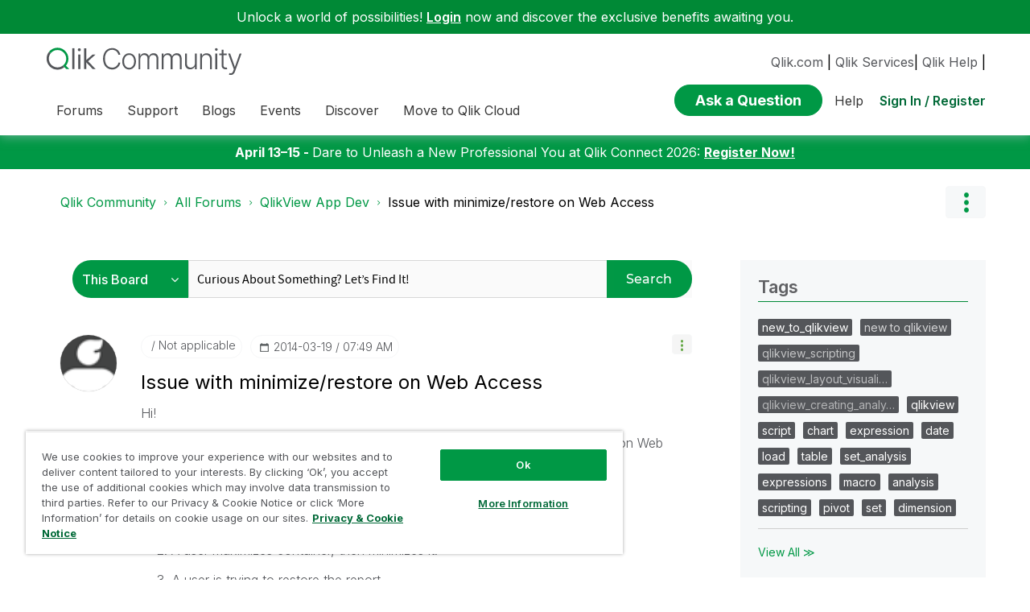

--- FILE ---
content_type: application/javascript; charset=UTF-8
request_url: https://ql072012p.searchunify.com/resources/search_clients_custom/cb43fd48-5178-11eb-8a9b-0242ac120002/header.js
body_size: 149130
content:
!function(e){var t={};function r(n){if(t[n])return t[n].exports;var o=t[n]={i:n,l:!1,exports:{}};return e[n].call(o.exports,o,o.exports,r),o.l=!0,o.exports}r.m=e,r.c=t,r.d=function(e,t,n){r.o(e,t)||Object.defineProperty(e,t,{enumerable:!0,get:n})},r.r=function(e){"undefined"!=typeof Symbol&&Symbol.toStringTag&&Object.defineProperty(e,Symbol.toStringTag,{value:"Module"}),Object.defineProperty(e,"__esModule",{value:!0})},r.t=function(e,t){if(1&t&&(e=r(e)),8&t)return e;if(4&t&&"object"==typeof e&&e&&e.__esModule)return e;var n=Object.create(null);if(r.r(n),Object.defineProperty(n,"default",{enumerable:!0,value:e}),2&t&&"string"!=typeof e)for(var o in e)r.d(n,o,function(t){return e[t]}.bind(null,o));return n},r.n=function(e){var t=e&&e.__esModule?function(){return e.default}:function(){return e};return r.d(t,"a",t),t},r.o=function(e,t){return Object.prototype.hasOwnProperty.call(e,t)},r.p="",r(r.s=273)}([function(e,t,r){"use strict";e.exports=r(196)},function(e,t,r){var n=r(5),o=r(43).f,i=r(45),a=r(21),s=r(117),l=r(154),u=r(78);e.exports=function(e,t){var r,c,f,d,p,h=e.target,m=e.global,g=e.stat;if(r=m?n:g?n[h]||s(h,{}):(n[h]||{}).prototype)for(c in t){if(d=t[c],f=e.dontCallGetSet?(p=o(r,c))&&p.value:r[c],!u(m?c:h+(g?".":"#")+c,e.forced)&&void 0!==f){if(typeof d==typeof f)continue;l(d,f)}(e.sham||f&&f.sham)&&i(d,"sham",!0),a(r,c,d,e)}}},function(e,t){e.exports=function(e){try{return!!e()}catch(e){return!0}}},function(e,t,r){var n=r(97),o=Function.prototype,i=o.call,a=n&&o.bind.bind(i,i);e.exports=n?a:function(e){return function(){return i.apply(e,arguments)}}},function(e,t,r){var n=r(5),o=r(54),i=r(9),a=r(99),s=r(50),l=r(150),u=n.Symbol,c=o("wks"),f=l?u.for||u:u&&u.withoutSetter||a;e.exports=function(e){return i(c,e)||(c[e]=s&&i(u,e)?u[e]:f("Symbol."+e)),c[e]}},function(e,t,r){(function(t){var r=function(e){return e&&e.Math==Math&&e};e.exports=r("object"==typeof globalThis&&globalThis)||r("object"==typeof window&&window)||r("object"==typeof self&&self)||r("object"==typeof t&&t)||function(){return this}()||Function("return this")()}).call(this,r(203))},function(e,t,r){var n=r(149),o=n.all;e.exports=n.IS_HTMLDDA?function(e){return"function"==typeof e||e===o}:function(e){return"function"==typeof e}},function(e,t,r){var n=r(97),o=Function.prototype.call;e.exports=n?o.bind(o):function(){return o.apply(o,arguments)}},function(e,t,r){var n=r(2);e.exports=!n((function(){return 7!=Object.defineProperty({},1,{get:function(){return 7}})[1]}))},function(e,t,r){var n=r(3),o=r(22),i=n({}.hasOwnProperty);e.exports=Object.hasOwn||function(e,t){return i(o(e),t)}},function(e,t,r){var n=r(12),o=String,i=TypeError;e.exports=function(e){if(n(e))return e;throw i(o(e)+" is not an object")}},function(e,t,r){var n=r(125),o=r(21),i=r(212);n||o(Object.prototype,"toString",i,{unsafe:!0})},function(e,t,r){var n=r(6),o=r(149),i=o.all;e.exports=o.IS_HTMLDDA?function(e){return"object"==typeof e?null!==e:n(e)||e===i}:function(e){return"object"==typeof e?null!==e:n(e)}},function(e,t,r){"use strict";var n=r(28),o=r(82),i=r(87),a=r(36),s=r(14).f,l=r(139),u=r(141),c=r(24),f=r(8),d=a.set,p=a.getterFor("Array Iterator");e.exports=l(Array,"Array",(function(e,t){d(this,{type:"Array Iterator",target:n(e),index:0,kind:t})}),(function(){var e=p(this),t=e.target,r=e.kind,n=e.index++;return!t||n>=t.length?(e.target=void 0,u(void 0,!0)):u("keys"==r?n:"values"==r?t[n]:[n,t[n]],!1)}),"values");var h=i.Arguments=i.Array;if(o("keys"),o("values"),o("entries"),!c&&f&&"values"!==h.name)try{s(h,"name",{value:"values"})}catch(e){}},function(e,t,r){var n=r(8),o=r(152),i=r(153),a=r(10),s=r(98),l=TypeError,u=Object.defineProperty,c=Object.getOwnPropertyDescriptor;t.f=n?i?function(e,t,r){if(a(e),t=s(t),a(r),"function"==typeof e&&"prototype"===t&&"value"in r&&"writable"in r&&!r.writable){var n=c(e,t);n&&n.writable&&(e[t]=r.value,r={configurable:"configurable"in r?r.configurable:n.configurable,enumerable:"enumerable"in r?r.enumerable:n.enumerable,writable:!1})}return u(e,t,r)}:u:function(e,t,r){if(a(e),t=s(t),a(r),o)try{return u(e,t,r)}catch(e){}if("get"in r||"set"in r)throw l("Accessors not supported");return"value"in r&&(e[t]=r.value),e}},function(e,t,r){var n=r(80),o=String;e.exports=function(e){if("Symbol"===n(e))throw TypeError("Cannot convert a Symbol value to a string");return o(e)}},function(e,t,r){r(230),r(231),r(232),r(233),r(234)},function(e,t,r){"use strict";var n=r(1),o=r(8),i=r(5),a=r(3),s=r(9),l=r(6),u=r(41),c=r(15),f=r(14).f,d=r(154),p=i.Symbol,h=p&&p.prototype;if(o&&l(p)&&(!("description"in h)||void 0!==p().description)){var m={},g=function(){var e=arguments.length<1||void 0===arguments[0]?void 0:c(arguments[0]),t=u(h,this)?new p(e):void 0===e?p():p(e);return""===e&&(m[t]=!0),t};d(g,p),g.prototype=h,h.constructor=g;var _="Symbol(test)"==String(p("test")),b=a(h.valueOf),y=a(h.toString),v=/^Symbol\((.*)\)[^)]+$/,x=a("".replace),w=a("".slice);f(h,"description",{configurable:!0,get:function(){var e=b(this);if(s(m,e))return"";var t=y(e),r=_?w(t,7,-1):x(t,v,"$1");return""===r?void 0:r}}),n({global:!0,constructor:!0,forced:!0},{Symbol:g})}},function(e,t,r){r(88)("iterator")},function(e,t,r){"use strict";var n=r(184).charAt,o=r(15),i=r(36),a=r(139),s=r(141),l=i.set,u=i.getterFor("String Iterator");a(String,"String",(function(e){l(this,{type:"String Iterator",string:o(e),index:0})}),(function(){var e,t=u(this),r=t.string,o=t.index;return o>=r.length?s(void 0,!0):(e=n(r,o),t.index+=e.length,s(e,!1))}))},function(e,t,r){var n=r(5),o=r(185),i=r(186),a=r(13),s=r(45),l=r(4),u=l("iterator"),c=l("toStringTag"),f=a.values,d=function(e,t){if(e){if(e[u]!==f)try{s(e,u,f)}catch(t){e[u]=f}if(e[c]||s(e,c,t),o[t])for(var r in a)if(e[r]!==a[r])try{s(e,r,a[r])}catch(t){e[r]=a[r]}}};for(var p in o)d(n[p]&&n[p].prototype,p);d(i,"DOMTokenList")},function(e,t,r){var n=r(6),o=r(14),i=r(204),a=r(117);e.exports=function(e,t,r,s){s||(s={});var l=s.enumerable,u=void 0!==s.name?s.name:t;if(n(r)&&i(r,u,s),s.global)l?e[t]=r:a(t,r);else{try{s.unsafe?e[t]&&(l=!0):delete e[t]}catch(e){}l?e[t]=r:o.f(e,t,{value:r,enumerable:!1,configurable:!s.nonConfigurable,writable:!s.nonWritable})}return e}},function(e,t,r){var n=r(40),o=Object;e.exports=function(e){return o(n(e))}},function(e,t,r){var n=r(5),o=r(6),i=function(e){return o(e)?e:void 0};e.exports=function(e,t){return arguments.length<2?i(n[e]):n[e]&&n[e][t]}},function(e,t){e.exports=!1},function(e,t,r){var n=r(120);e.exports=function(e){return n(e.length)}},function(e,t,r){var n=r(5),o=r(185),i=r(186),a=r(239),s=r(45),l=function(e){if(e&&e.forEach!==a)try{s(e,"forEach",a)}catch(t){e.forEach=a}};for(var u in o)o[u]&&l(n[u]&&n[u].prototype);l(i)},,function(e,t,r){var n=r(115),o=r(40);e.exports=function(e){return n(o(e))}},function(e,t,r){"use strict";var n=r(1),o=r(79),i=r(103),a=r(12),s=r(76),l=r(25),u=r(28),c=r(58),f=r(4),d=r(81),p=r(133),h=d("slice"),m=f("species"),g=Array,_=Math.max;n({target:"Array",proto:!0,forced:!h},{slice:function(e,t){var r,n,f,d=u(this),h=l(d),b=s(e,h),y=s(void 0===t?h:t,h);if(o(d)&&(r=d.constructor,(i(r)&&(r===g||o(r.prototype))||a(r)&&null===(r=r[m]))&&(r=void 0),r===g||void 0===r))return p(d,b,y);for(n=new(void 0===r?g:r)(_(y-b,0)),f=0;b<y;b++,f++)b in d&&c(n,f,d[b]);return n.length=f,n}})},function(e,t,r){var n=r(1),o=r(8),i=r(14).f;n({target:"Object",stat:!0,forced:Object.defineProperty!==i,sham:!o},{defineProperty:i})},function(e,t,r){"use strict";var n=r(1),o=r(56).filter;n({target:"Array",proto:!0,forced:!r(81)("filter")},{filter:function(e){return o(this,e,arguments.length>1?arguments[1]:void 0)}})},function(e,t,r){"use strict";var n=r(1),o=r(56).map;n({target:"Array",proto:!0,forced:!r(81)("map")},{map:function(e){return o(this,e,arguments.length>1?arguments[1]:void 0)}})},function(e,t,r){var n=r(3),o=n({}.toString),i=n("".slice);e.exports=function(e){return i(o(e),8,-1)}},function(e,t){e.exports=function(e){return null==e}},function(e,t,r){var n=r(6),o=r(53),i=TypeError;e.exports=function(e){if(n(e))return e;throw i(o(e)+" is not a function")}},function(e,t,r){var n,o,i,a=r(205),s=r(5),l=r(12),u=r(45),c=r(9),f=r(116),d=r(102),p=r(75),h=s.TypeError,m=s.WeakMap;if(a||f.state){var g=f.state||(f.state=new m);g.get=g.get,g.has=g.has,g.set=g.set,n=function(e,t){if(g.has(e))throw h("Object already initialized");return t.facade=e,g.set(e,t),t},o=function(e){return g.get(e)||{}},i=function(e){return g.has(e)}}else{var _=d("state");p[_]=!0,n=function(e,t){if(c(e,_))throw h("Object already initialized");return t.facade=e,u(e,_,t),t},o=function(e){return c(e,_)?e[_]:{}},i=function(e){return c(e,_)}}e.exports={set:n,get:o,has:i,enforce:function(e){return i(e)?o(e):n(e,{})},getterFor:function(e){return function(t){var r;if(!l(t)||(r=o(t)).type!==e)throw h("Incompatible receiver, "+e+" required");return r}}}},function(e,t,r){r(213),r(222),r(223),r(224),r(225),r(226)},function(e,t,r){var n=r(14).f,o=r(9),i=r(4)("toStringTag");e.exports=function(e,t,r){e&&!r&&(e=e.prototype),e&&!o(e,i)&&n(e,i,{configurable:!0,value:t})}},function(e,t,r){"use strict";var n=r(1),o=r(137);n({target:"RegExp",proto:!0,forced:/./.exec!==o},{exec:o})},function(e,t,r){var n=r(34),o=TypeError;e.exports=function(e){if(n(e))throw o("Can't call method on "+e);return e}},function(e,t,r){var n=r(3);e.exports=n({}.isPrototypeOf)},,function(e,t,r){var n=r(8),o=r(7),i=r(147),a=r(49),s=r(28),l=r(98),u=r(9),c=r(152),f=Object.getOwnPropertyDescriptor;t.f=n?f:function(e,t){if(e=s(e),t=l(t),c)try{return f(e,t)}catch(e){}if(u(e,t))return a(!o(i.f,e,t),e[t])}},function(e,t){e.exports="undefined"!=typeof navigator&&String(navigator.userAgent)||""},function(e,t,r){var n=r(8),o=r(14),i=r(49);e.exports=n?function(e,t,r){return o.f(e,t,i(1,r))}:function(e,t,r){return e[t]=r,e}},function(e,t,r){var n=r(123),o=r(35),i=r(97),a=n(n.bind);e.exports=function(e,t){return o(e),void 0===t?e:i?a(e,t):function(){return e.apply(t,arguments)}}},function(e,t,r){var n,o=r(10),i=r(126),a=r(121),s=r(75),l=r(158),u=r(100),c=r(102),f=c("IE_PROTO"),d=function(){},p=function(e){return"<script>"+e+"<\/script>"},h=function(e){e.write(p("")),e.close();var t=e.parentWindow.Object;return e=null,t},m=function(){try{n=new ActiveXObject("htmlfile")}catch(e){}var e,t;m="undefined"!=typeof document?document.domain&&n?h(n):((t=u("iframe")).style.display="none",l.appendChild(t),t.src=String("javascript:"),(e=t.contentWindow.document).open(),e.write(p("document.F=Object")),e.close(),e.F):h(n);for(var r=a.length;r--;)delete m.prototype[a[r]];return m()};s[f]=!0,e.exports=Object.create||function(e,t){var r;return null!==e?(d.prototype=o(e),r=new d,d.prototype=null,r[f]=e):r=m(),void 0===t?r:i.f(r,t)}},,function(e,t){e.exports=function(e,t){return{enumerable:!(1&e),configurable:!(2&e),writable:!(4&e),value:t}}},function(e,t,r){var n=r(51),o=r(2);e.exports=!!Object.getOwnPropertySymbols&&!o((function(){var e=Symbol();return!String(e)||!(Object(e)instanceof Symbol)||!Symbol.sham&&n&&n<41}))},function(e,t,r){var n,o,i=r(5),a=r(44),s=i.process,l=i.Deno,u=s&&s.versions||l&&l.version,c=u&&u.v8;c&&(o=(n=c.split("."))[0]>0&&n[0]<4?1:+(n[0]+n[1])),!o&&a&&(!(n=a.match(/Edge\/(\d+)/))||n[1]>=74)&&(n=a.match(/Chrome\/(\d+)/))&&(o=+n[1]),e.exports=o},function(e,t,r){var n=r(35),o=r(34);e.exports=function(e,t){var r=e[t];return o(r)?void 0:n(r)}},function(e,t){var r=String;e.exports=function(e){try{return r(e)}catch(e){return"Object"}}},function(e,t,r){var n=r(24),o=r(116);(e.exports=function(e,t){return o[e]||(o[e]=void 0!==t?t:{})})("versions",[]).push({version:"3.27.2",mode:n?"pure":"global",copyright:"© 2014-2023 Denis Pushkarev (zloirock.ru)",license:"https://github.com/zloirock/core-js/blob/v3.27.2/LICENSE",source:"https://github.com/zloirock/core-js"})},function(e,t,r){var n=r(156),o=r(121).concat("length","prototype");t.f=Object.getOwnPropertyNames||function(e){return n(e,o)}},function(e,t,r){var n=r(46),o=r(3),i=r(115),a=r(22),s=r(25),l=r(124),u=o([].push),c=function(e){var t=1==e,r=2==e,o=3==e,c=4==e,f=6==e,d=7==e,p=5==e||f;return function(h,m,g,_){for(var b,y,v=a(h),x=i(v),w=n(m,g),k=s(x),S=0,E=_||l,C=t?E(h,k):r||d?E(h,0):void 0;k>S;S++)if((p||S in x)&&(y=w(b=x[S],S,v),e))if(t)C[S]=y;else if(y)switch(e){case 3:return!0;case 5:return b;case 6:return S;case 2:u(C,b)}else switch(e){case 4:return!1;case 7:u(C,b)}return f?-1:o||c?c:C}};e.exports={forEach:c(0),map:c(1),filter:c(2),some:c(3),every:c(4),find:c(5),findIndex:c(6),filterReject:c(7)}},function(e,t,r){"use strict";var n=r(1),o=r(24),i=r(8),a=r(5),s=r(159),l=r(3),u=r(78),c=r(9),f=r(128),d=r(41),p=r(74),h=r(148),m=r(2),g=r(55).f,_=r(43).f,b=r(14).f,y=r(210),v=r(129).trim,x=a.Number,w=s.Number,k=x.prototype,S=a.TypeError,E=l("".slice),C=l("".charCodeAt),T=function(e){var t=h(e,"number");return"bigint"==typeof t?t:O(t)},O=function(e){var t,r,n,o,i,a,s,l,u=h(e,"number");if(p(u))throw S("Cannot convert a Symbol value to a number");if("string"==typeof u&&u.length>2)if(u=v(u),43===(t=C(u,0))||45===t){if(88===(r=C(u,2))||120===r)return NaN}else if(48===t){switch(C(u,1)){case 66:case 98:n=2,o=49;break;case 79:case 111:n=8,o=55;break;default:return+u}for(a=(i=E(u,2)).length,s=0;s<a;s++)if((l=C(i,s))<48||l>o)return NaN;return parseInt(i,n)}return+u},P=u("Number",!x(" 0o1")||!x("0b1")||x("+0x1")),j=function(e){return d(k,e)&&m((function(){y(e)}))},N=function(e){var t=arguments.length<1?0:x(T(e));return j(this)?f(Object(t),this,N):t};N.prototype=k,P&&!o&&(k.constructor=N),n({global:!0,constructor:!0,wrap:!0,forced:P},{Number:N});var R=function(e,t){for(var r,n=i?g(t):"MAX_VALUE,MIN_VALUE,NaN,NEGATIVE_INFINITY,POSITIVE_INFINITY,EPSILON,MAX_SAFE_INTEGER,MIN_SAFE_INTEGER,isFinite,isInteger,isNaN,isSafeInteger,parseFloat,parseInt,fromString,range".split(","),o=0;n.length>o;o++)c(t,r=n[o])&&!c(e,r)&&b(e,r,_(t,r))};o&&w&&R(s.Number,w),(P||o)&&R(s.Number,x)},function(e,t,r){"use strict";var n=r(98),o=r(14),i=r(49);e.exports=function(e,t,r){var a=n(t);a in e?o.f(e,a,i(0,r)):e[a]=r}},function(e,t,r){var n=r(1),o=r(22),i=r(127);n({target:"Object",stat:!0,forced:r(2)((function(){i(1)}))},{keys:function(e){return i(o(e))}})},function(e,t,r){r(88)("asyncIterator")},function(e,t,r){var n=r(23),o=r(88),i=r(38);o("toStringTag"),i(n("Symbol"),"Symbol")},function(e,t,r){var n=r(5);r(38)(n.JSON,"JSON",!0)},function(e,t,r){r(38)(Math,"Math",!0)},function(e,t,r){var n=r(1),o=r(2),i=r(22),a=r(140),s=r(183);n({target:"Object",stat:!0,forced:o((function(){a(1)})),sham:!s},{getPrototypeOf:function(e){return a(i(e))}})},function(e,t,r){r(1)({target:"Object",stat:!0},{setPrototypeOf:r(104)})},,,,,,,,,function(e,t,r){var n=r(23),o=r(6),i=r(41),a=r(150),s=Object;e.exports=a?function(e){return"symbol"==typeof e}:function(e){var t=n("Symbol");return o(t)&&i(t.prototype,s(e))}},function(e,t){e.exports={}},function(e,t,r){var n=r(77),o=Math.max,i=Math.min;e.exports=function(e,t){var r=n(e);return r<0?o(r+t,0):i(r,t)}},function(e,t,r){var n=r(206);e.exports=function(e){var t=+e;return t!=t||0===t?0:n(t)}},function(e,t,r){var n=r(2),o=r(6),i=/#|\.prototype\./,a=function(e,t){var r=l[s(e)];return r==c||r!=u&&(o(t)?n(t):!!t)},s=a.normalize=function(e){return String(e).replace(i,".").toLowerCase()},l=a.data={},u=a.NATIVE="N",c=a.POLYFILL="P";e.exports=a},function(e,t,r){var n=r(33);e.exports=Array.isArray||function(e){return"Array"==n(e)}},function(e,t,r){var n=r(125),o=r(6),i=r(33),a=r(4)("toStringTag"),s=Object,l="Arguments"==i(function(){return arguments}());e.exports=n?i:function(e){var t,r,n;return void 0===e?"Undefined":null===e?"Null":"string"==typeof(r=function(e,t){try{return e[t]}catch(e){}}(t=s(e),a))?r:l?i(t):"Object"==(n=i(t))&&o(t.callee)?"Arguments":n}},function(e,t,r){var n=r(2),o=r(4),i=r(51),a=o("species");e.exports=function(e){return i>=51||!n((function(){var t=[];return(t.constructor={})[a]=function(){return{foo:1}},1!==t[e](Boolean).foo}))}},function(e,t,r){var n=r(4),o=r(47),i=r(14).f,a=n("unscopables"),s=Array.prototype;null==s[a]&&i(s,a,{configurable:!0,value:o(null)}),e.exports=function(e){s[a][e]=!0}},function(e,t,r){(function(t){var n=r(33);e.exports=void 0!==t&&"process"==n(t)}).call(this,r(214))},function(e,t,r){var n=r(5);e.exports=n.Promise},function(e,t,r){var n=r(5),o=r(84),i=r(6),a=r(78),s=r(118),l=r(4),u=r(221),c=r(165),f=r(24),d=r(51),p=o&&o.prototype,h=l("species"),m=!1,g=i(n.PromiseRejectionEvent),_=a("Promise",(function(){var e=s(o),t=e!==String(o);if(!t&&66===d)return!0;if(f&&(!p.catch||!p.finally))return!0;if(!d||d<51||!/native code/.test(e)){var r=new o((function(e){e(1)})),n=function(e){e((function(){}),(function(){}))};if((r.constructor={})[h]=n,!(m=r.then((function(){}))instanceof n))return!0}return!t&&(u||c)&&!g}));e.exports={CONSTRUCTOR:_,REJECTION_EVENT:g,SUBCLASSING:m}},function(e,t,r){"use strict";var n=r(35),o=TypeError,i=function(e){var t,r;this.promise=new e((function(e,n){if(void 0!==t||void 0!==r)throw o("Bad Promise constructor");t=e,r=n})),this.resolve=n(t),this.reject=n(r)};e.exports.f=function(e){return new i(e)}},function(e,t){e.exports={}},function(e,t,r){var n=r(159),o=r(9),i=r(178),a=r(14).f;e.exports=function(e){var t=n.Symbol||(n.Symbol={});o(t,e)||a(t,e,{value:i.f(e)})}},function(e,t,r){var n=r(1),o=r(235);n({target:"Array",stat:!0,forced:!r(136)((function(e){Array.from(e)}))},{from:o})},function(e,t,r){var n=r(1),o=r(2),i=r(28),a=r(43).f,s=r(8);n({target:"Object",stat:!0,forced:!s||o((function(){a(1)})),sham:!s},{getOwnPropertyDescriptor:function(e,t){return a(i(e),t)}})},function(e,t,r){var n=r(1),o=r(8),i=r(155),a=r(28),s=r(43),l=r(58);n({target:"Object",stat:!0,sham:!o},{getOwnPropertyDescriptors:function(e){for(var t,r,n=a(e),o=s.f,u=i(n),c={},f=0;u.length>f;)void 0!==(r=o(n,t=u[f++]))&&l(c,t,r);return c}})},function(e,t,r){var n=r(1),o=r(8),i=r(126).f;n({target:"Object",stat:!0,forced:Object.defineProperties!==i,sham:!o},{defineProperties:i})},function(e,t,r){var n=r(88),o=r(179);n("toPrimitive"),o()},function(e,t,r){var n=r(9),o=r(21),i=r(245),a=r(4)("toPrimitive"),s=Date.prototype;n(s,a)||o(s,a,i)},function(e,t,r){"use strict";var n=r(200),o={childContextTypes:!0,contextType:!0,contextTypes:!0,defaultProps:!0,displayName:!0,getDefaultProps:!0,getDerivedStateFromError:!0,getDerivedStateFromProps:!0,mixins:!0,propTypes:!0,type:!0},i={name:!0,length:!0,prototype:!0,caller:!0,callee:!0,arguments:!0,arity:!0},a={$$typeof:!0,compare:!0,defaultProps:!0,displayName:!0,propTypes:!0,type:!0},s={};function l(e){return n.isMemo(e)?a:s[e.$$typeof]||o}s[n.ForwardRef]={$$typeof:!0,render:!0,defaultProps:!0,displayName:!0,propTypes:!0},s[n.Memo]=a;var u=Object.defineProperty,c=Object.getOwnPropertyNames,f=Object.getOwnPropertySymbols,d=Object.getOwnPropertyDescriptor,p=Object.getPrototypeOf,h=Object.prototype;e.exports=function e(t,r,n){if("string"!=typeof r){if(h){var o=p(r);o&&o!==h&&e(t,o,n)}var a=c(r);f&&(a=a.concat(f(r)));for(var s=l(t),m=l(r),g=0;g<a.length;++g){var _=a[g];if(!(i[_]||n&&n[_]||m&&m[_]||s&&s[_])){var b=d(r,_);try{u(t,_,b)}catch(e){}}}}return t}},,function(e,t,r){var n=r(2);e.exports=!n((function(){var e=function(){}.bind();return"function"!=typeof e||e.hasOwnProperty("prototype")}))},function(e,t,r){var n=r(148),o=r(74);e.exports=function(e){var t=n(e,"string");return o(t)?t:t+""}},function(e,t,r){var n=r(3),o=0,i=Math.random(),a=n(1..toString);e.exports=function(e){return"Symbol("+(void 0===e?"":e)+")_"+a(++o+i,36)}},function(e,t,r){var n=r(5),o=r(12),i=n.document,a=o(i)&&o(i.createElement);e.exports=function(e){return a?i.createElement(e):{}}},function(e,t,r){var n=r(8),o=r(9),i=Function.prototype,a=n&&Object.getOwnPropertyDescriptor,s=o(i,"name"),l=s&&"something"===function(){}.name,u=s&&(!n||n&&a(i,"name").configurable);e.exports={EXISTS:s,PROPER:l,CONFIGURABLE:u}},function(e,t,r){var n=r(54),o=r(99),i=n("keys");e.exports=function(e){return i[e]||(i[e]=o(e))}},function(e,t,r){var n=r(3),o=r(2),i=r(6),a=r(80),s=r(23),l=r(118),u=function(){},c=[],f=s("Reflect","construct"),d=/^\s*(?:class|function)\b/,p=n(d.exec),h=!d.exec(u),m=function(e){if(!i(e))return!1;try{return f(u,c,e),!0}catch(e){return!1}},g=function(e){if(!i(e))return!1;switch(a(e)){case"AsyncFunction":case"GeneratorFunction":case"AsyncGeneratorFunction":return!1}try{return h||!!p(d,l(e))}catch(e){return!0}};g.sham=!0,e.exports=!f||o((function(){var e;return m(m.call)||!m(Object)||!m((function(){e=!0}))||e}))?g:m},function(e,t,r){var n=r(3),o=r(10),i=r(209);e.exports=Object.setPrototypeOf||("__proto__"in{}?function(){var e,t=!1,r={};try{(e=n(Object.getOwnPropertyDescriptor(Object.prototype,"__proto__").set))(r,[]),t=r instanceof Array}catch(e){}return function(r,n){return o(r),i(n),t?e(r,n):r.__proto__=n,r}}():void 0)},function(e,t,r){"use strict";var n=r(1),o=r(2),i=r(79),a=r(12),s=r(22),l=r(25),u=r(160),c=r(58),f=r(124),d=r(81),p=r(4),h=r(51),m=p("isConcatSpreadable"),g=h>=51||!o((function(){var e=[];return e[m]=!1,e.concat()[0]!==e})),_=function(e){if(!a(e))return!1;var t=e[m];return void 0!==t?!!t:i(e)};n({target:"Array",proto:!0,arity:1,forced:!g||!d("concat")},{concat:function(e){var t,r,n,o,i,a=s(this),d=f(a,0),p=0;for(t=-1,n=arguments.length;t<n;t++)if(_(i=-1===t?a:arguments[t]))for(o=l(i),u(p+o),r=0;r<o;r++,p++)r in i&&c(d,p,i[r]);else u(p+1),c(d,p++,i);return d.length=p,d}})},function(e,t,r){"use strict";var n=r(1),o=r(129).trim;n({target:"String",proto:!0,forced:r(211)("trim")},{trim:function(){return o(this)}})},function(e,t,r){"use strict";var n=r(1),o=r(119).includes,i=r(2),a=r(82);n({target:"Array",proto:!0,forced:i((function(){return!Array(1).includes()}))},{includes:function(e){return o(this,e,arguments.length>1?arguments[1]:void 0)}}),a("includes")},function(e,t,r){var n=r(41),o=TypeError;e.exports=function(e,t){if(n(t,e))return e;throw o("Incorrect invocation")}},function(e,t,r){var n=r(46),o=r(7),i=r(10),a=r(53),s=r(166),l=r(25),u=r(41),c=r(135),f=r(110),d=r(167),p=TypeError,h=function(e,t){this.stopped=e,this.result=t},m=h.prototype;e.exports=function(e,t,r){var g,_,b,y,v,x,w,k=r&&r.that,S=!(!r||!r.AS_ENTRIES),E=!(!r||!r.IS_RECORD),C=!(!r||!r.IS_ITERATOR),T=!(!r||!r.INTERRUPTED),O=n(t,k),P=function(e){return g&&d(g,"normal",e),new h(!0,e)},j=function(e){return S?(i(e),T?O(e[0],e[1],P):O(e[0],e[1])):T?O(e,P):O(e)};if(E)g=e.iterator;else if(C)g=e;else{if(!(_=f(e)))throw p(a(e)+" is not iterable");if(s(_)){for(b=0,y=l(e);y>b;b++)if((v=j(e[b]))&&u(m,v))return v;return new h(!1)}g=c(e,_)}for(x=E?e.next:g.next;!(w=o(x,g)).done;){try{v=j(w.value)}catch(e){d(g,"throw",e)}if("object"==typeof v&&v&&u(m,v))return v}return new h(!1)}},function(e,t,r){var n=r(80),o=r(52),i=r(34),a=r(87),s=r(4)("iterator");e.exports=function(e){if(!i(e))return o(e,s)||o(e,"@@iterator")||a[n(e)]}},function(e,t,r){"use strict";var n=r(2);e.exports=function(e,t){var r=[][e];return!!r&&n((function(){r.call(null,t||function(){return 1},1)}))}},function(e,t,r){"use strict";!function e(){if("undefined"!=typeof __REACT_DEVTOOLS_GLOBAL_HOOK__&&"function"==typeof __REACT_DEVTOOLS_GLOBAL_HOOK__.checkDCE){0;try{__REACT_DEVTOOLS_GLOBAL_HOOK__.checkDCE(e)}catch(e){console.error(e)}}}(),e.exports=r(197)},,,function(e,t,r){var n=r(3),o=r(2),i=r(33),a=Object,s=n("".split);e.exports=o((function(){return!a("z").propertyIsEnumerable(0)}))?function(e){return"String"==i(e)?s(e,""):a(e)}:a},function(e,t,r){var n=r(5),o=r(117),i=n["__core-js_shared__"]||o("__core-js_shared__",{});e.exports=i},function(e,t,r){var n=r(5),o=Object.defineProperty;e.exports=function(e,t){try{o(n,e,{value:t,configurable:!0,writable:!0})}catch(r){n[e]=t}return t}},function(e,t,r){var n=r(3),o=r(6),i=r(116),a=n(Function.toString);o(i.inspectSource)||(i.inspectSource=function(e){return a(e)}),e.exports=i.inspectSource},function(e,t,r){var n=r(28),o=r(76),i=r(25),a=function(e){return function(t,r,a){var s,l=n(t),u=i(l),c=o(a,u);if(e&&r!=r){for(;u>c;)if((s=l[c++])!=s)return!0}else for(;u>c;c++)if((e||c in l)&&l[c]===r)return e||c||0;return!e&&-1}};e.exports={includes:a(!0),indexOf:a(!1)}},function(e,t,r){var n=r(77),o=Math.min;e.exports=function(e){return e>0?o(n(e),9007199254740991):0}},function(e,t){e.exports=["constructor","hasOwnProperty","isPrototypeOf","propertyIsEnumerable","toLocaleString","toString","valueOf"]},function(e,t){t.f=Object.getOwnPropertySymbols},function(e,t,r){var n=r(33),o=r(3);e.exports=function(e){if("Function"===n(e))return o(e)}},function(e,t,r){var n=r(207);e.exports=function(e,t){return new(n(e))(0===t?0:t)}},function(e,t,r){var n={};n[r(4)("toStringTag")]="z",e.exports="[object z]"===String(n)},function(e,t,r){var n=r(8),o=r(153),i=r(14),a=r(10),s=r(28),l=r(127);t.f=n&&!o?Object.defineProperties:function(e,t){a(e);for(var r,n=s(t),o=l(t),u=o.length,c=0;u>c;)i.f(e,r=o[c++],n[r]);return e}},function(e,t,r){var n=r(156),o=r(121);e.exports=Object.keys||function(e){return n(e,o)}},function(e,t,r){var n=r(6),o=r(12),i=r(104);e.exports=function(e,t,r){var a,s;return i&&n(a=t.constructor)&&a!==r&&o(s=a.prototype)&&s!==r.prototype&&i(e,s),e}},function(e,t,r){var n=r(3),o=r(40),i=r(15),a=r(130),s=n("".replace),l="["+a+"]",u=RegExp("^"+l+l+"*"),c=RegExp(l+l+"*$"),f=function(e){return function(t){var r=i(o(t));return 1&e&&(r=s(r,u,"")),2&e&&(r=s(r,c,"")),r}};e.exports={start:f(1),end:f(2),trim:f(3)}},function(e,t){e.exports="\t\n\v\f\r                　\u2028\u2029\ufeff"},function(e,t,r){"use strict";var n=r(23),o=r(14),i=r(4),a=r(8),s=i("species");e.exports=function(e){var t=n(e),r=o.f;a&&t&&!t[s]&&r(t,s,{configurable:!0,get:function(){return this}})}},function(e,t,r){var n=r(97),o=Function.prototype,i=o.apply,a=o.call;e.exports="object"==typeof Reflect&&Reflect.apply||(n?a.bind(i):function(){return a.apply(i,arguments)})},function(e,t,r){var n=r(3);e.exports=n([].slice)},function(e,t){e.exports=function(e){try{return{error:!1,value:e()}}catch(e){return{error:!0,value:e}}}},function(e,t,r){var n=r(7),o=r(35),i=r(10),a=r(53),s=r(110),l=TypeError;e.exports=function(e,t){var r=arguments.length<2?s(e):t;if(o(r))return i(n(r,e));throw l(a(e)+" is not iterable")}},function(e,t,r){var n=r(4)("iterator"),o=!1;try{var i=0,a={next:function(){return{done:!!i++}},return:function(){o=!0}};a[n]=function(){return this},Array.from(a,(function(){throw 2}))}catch(e){}e.exports=function(e,t){if(!t&&!o)return!1;var r=!1;try{var i={};i[n]=function(){return{next:function(){return{done:r=!0}}}},e(i)}catch(e){}return r}},function(e,t,r){"use strict";var n,o,i=r(7),a=r(3),s=r(15),l=r(171),u=r(172),c=r(54),f=r(47),d=r(36).get,p=r(173),h=r(174),m=c("native-string-replace",String.prototype.replace),g=RegExp.prototype.exec,_=g,b=a("".charAt),y=a("".indexOf),v=a("".replace),x=a("".slice),w=(o=/b*/g,i(g,n=/a/,"a"),i(g,o,"a"),0!==n.lastIndex||0!==o.lastIndex),k=u.BROKEN_CARET,S=void 0!==/()??/.exec("")[1];(w||S||k||p||h)&&(_=function(e){var t,r,n,o,a,u,c,p=this,h=d(p),E=s(e),C=h.raw;if(C)return C.lastIndex=p.lastIndex,t=i(_,C,E),p.lastIndex=C.lastIndex,t;var T=h.groups,O=k&&p.sticky,P=i(l,p),j=p.source,N=0,R=E;if(O&&(P=v(P,"y",""),-1===y(P,"g")&&(P+="g"),R=x(E,p.lastIndex),p.lastIndex>0&&(!p.multiline||p.multiline&&"\n"!==b(E,p.lastIndex-1))&&(j="(?: "+j+")",R=" "+R,N++),r=new RegExp("^(?:"+j+")",P)),S&&(r=new RegExp("^"+j+"$(?!\\s)",P)),w&&(n=p.lastIndex),o=i(g,O?r:p,R),O?o?(o.input=x(o.input,N),o[0]=x(o[0],N),o.index=p.lastIndex,p.lastIndex+=o[0].length):p.lastIndex=0:w&&o&&(p.lastIndex=p.global?o.index+o[0].length:n),S&&o&&o.length>1&&i(m,o[0],r,(function(){for(a=1;a<arguments.length-2;a++)void 0===arguments[a]&&(o[a]=void 0)})),o&&T)for(o.groups=u=f(null),a=0;a<T.length;a++)u[(c=T[a])[0]]=o[c[1]];return o}),e.exports=_},function(e,t,r){"use strict";var n=r(101).PROPER,o=r(21),i=r(10),a=r(15),s=r(2),l=r(170),u=RegExp.prototype.toString,c=s((function(){return"/a/b"!=u.call({source:"a",flags:"b"})})),f=n&&"toString"!=u.name;(c||f)&&o(RegExp.prototype,"toString",(function(){var e=i(this);return"/"+a(e.source)+"/"+a(l(e))}),{unsafe:!0})},function(e,t,r){"use strict";var n=r(1),o=r(7),i=r(24),a=r(101),s=r(6),l=r(181),u=r(140),c=r(104),f=r(38),d=r(45),p=r(21),h=r(4),m=r(87),g=r(182),_=a.PROPER,b=a.CONFIGURABLE,y=g.IteratorPrototype,v=g.BUGGY_SAFARI_ITERATORS,x=h("iterator"),w=function(){return this};e.exports=function(e,t,r,a,h,g,k){l(r,t,a);var S,E,C,T=function(e){if(e===h&&R)return R;if(!v&&e in j)return j[e];switch(e){case"keys":case"values":case"entries":return function(){return new r(this,e)}}return function(){return new r(this)}},O=t+" Iterator",P=!1,j=e.prototype,N=j[x]||j["@@iterator"]||h&&j[h],R=!v&&N||T(h),A="Array"==t&&j.entries||N;if(A&&(S=u(A.call(new e)))!==Object.prototype&&S.next&&(i||u(S)===y||(c?c(S,y):s(S[x])||p(S,x,w)),f(S,O,!0,!0),i&&(m[O]=w)),_&&"values"==h&&N&&"values"!==N.name&&(!i&&b?d(j,"name","values"):(P=!0,R=function(){return o(N,this)})),h)if(E={values:T("values"),keys:g?R:T("keys"),entries:T("entries")},k)for(C in E)(v||P||!(C in j))&&p(j,C,E[C]);else n({target:t,proto:!0,forced:v||P},E);return i&&!k||j[x]===R||p(j,x,R,{name:h}),m[t]=R,E}},function(e,t,r){var n=r(9),o=r(6),i=r(22),a=r(102),s=r(183),l=a("IE_PROTO"),u=Object,c=u.prototype;e.exports=s?u.getPrototypeOf:function(e){var t=i(e);if(n(t,l))return t[l];var r=t.constructor;return o(r)&&t instanceof r?r.prototype:t instanceof u?c:null}},function(e,t){e.exports=function(e,t){return{value:e,done:t}}},function(e,t,r){"use strict";r(39);var n=r(123),o=r(21),i=r(137),a=r(2),s=r(4),l=r(45),u=s("species"),c=RegExp.prototype;e.exports=function(e,t,r,f){var d=s(e),p=!a((function(){var t={};return t[d]=function(){return 7},7!=""[e](t)})),h=p&&!a((function(){var t=!1,r=/a/;return"split"===e&&((r={}).constructor={},r.constructor[u]=function(){return r},r.flags="",r[d]=/./[d]),r.exec=function(){return t=!0,null},r[d](""),!t}));if(!p||!h||r){var m=n(/./[d]),g=t(d,""[e],(function(e,t,r,o,a){var s=n(e),l=t.exec;return l===i||l===c.exec?p&&!a?{done:!0,value:m(t,r,o)}:{done:!0,value:s(r,t,o)}:{done:!1}}));o(String.prototype,e,g[0]),o(c,d,g[1])}f&&l(c[d],"sham",!0)}},function(e,t,r){var n=r(7),o=r(10),i=r(6),a=r(33),s=r(137),l=TypeError;e.exports=function(e,t){var r=e.exec;if(i(r)){var u=n(r,e,t);return null!==u&&o(u),u}if("RegExp"===a(e))return n(s,e,t);throw l("RegExp#exec called on incompatible receiver")}},function(e,t,r){"use strict";var n=r(132),o=r(7),i=r(3),a=r(142),s=r(2),l=r(10),u=r(6),c=r(34),f=r(77),d=r(120),p=r(15),h=r(40),m=r(189),g=r(52),_=r(248),b=r(143),y=r(4)("replace"),v=Math.max,x=Math.min,w=i([].concat),k=i([].push),S=i("".indexOf),E=i("".slice),C="$0"==="a".replace(/./,"$0"),T=!!/./[y]&&""===/./[y]("a","$0");a("replace",(function(e,t,r){var i=T?"$":"$0";return[function(e,r){var n=h(this),i=c(e)?void 0:g(e,y);return i?o(i,e,n,r):o(t,p(n),e,r)},function(e,o){var a=l(this),s=p(e);if("string"==typeof o&&-1===S(o,i)&&-1===S(o,"$<")){var c=r(t,a,s,o);if(c.done)return c.value}var h=u(o);h||(o=p(o));var g=a.global;if(g){var y=a.unicode;a.lastIndex=0}for(var C=[];;){var T=b(a,s);if(null===T)break;if(k(C,T),!g)break;""===p(T[0])&&(a.lastIndex=m(s,d(a.lastIndex),y))}for(var O,P="",j=0,N=0;N<C.length;N++){for(var R=p((T=C[N])[0]),A=v(x(f(T.index),s.length),0),I=[],L=1;L<T.length;L++)k(I,void 0===(O=T[L])?O:String(O));var z=T.groups;if(h){var M=w([R],I,A,s);void 0!==z&&k(M,z);var F=p(n(o,void 0,M))}else F=_(R,s,A,I,z,o);A>=j&&(P+=E(s,j,A)+F,j=A+R.length)}return P+E(s,j)}]}),!!s((function(){var e=/./;return e.exec=function(){var e=[];return e.groups={a:"7"},e},"7"!=="".replace(e,"$<a>")}))||!C||T)},,function(e,t,r){"use strict";
/*
object-assign
(c) Sindre Sorhus
@license MIT
*/var n=Object.getOwnPropertySymbols,o=Object.prototype.hasOwnProperty,i=Object.prototype.propertyIsEnumerable;function a(e){if(null==e)throw new TypeError("Object.assign cannot be called with null or undefined");return Object(e)}e.exports=function(){try{if(!Object.assign)return!1;var e=new String("abc");if(e[5]="de","5"===Object.getOwnPropertyNames(e)[0])return!1;for(var t={},r=0;r<10;r++)t["_"+String.fromCharCode(r)]=r;if("0123456789"!==Object.getOwnPropertyNames(t).map((function(e){return t[e]})).join(""))return!1;var n={};return"abcdefghijklmnopqrst".split("").forEach((function(e){n[e]=e})),"abcdefghijklmnopqrst"===Object.keys(Object.assign({},n)).join("")}catch(e){return!1}}()?Object.assign:function(e,t){for(var r,s,l=a(e),u=1;u<arguments.length;u++){for(var c in r=Object(arguments[u]))o.call(r,c)&&(l[c]=r[c]);if(n){s=n(r);for(var f=0;f<s.length;f++)i.call(r,s[f])&&(l[s[f]]=r[s[f]])}}return l}},function(e,t,r){"use strict";var n={}.propertyIsEnumerable,o=Object.getOwnPropertyDescriptor,i=o&&!n.call({1:2},1);t.f=i?function(e){var t=o(this,e);return!!t&&t.enumerable}:n},function(e,t,r){var n=r(7),o=r(12),i=r(74),a=r(52),s=r(151),l=r(4),u=TypeError,c=l("toPrimitive");e.exports=function(e,t){if(!o(e)||i(e))return e;var r,l=a(e,c);if(l){if(void 0===t&&(t="default"),r=n(l,e,t),!o(r)||i(r))return r;throw u("Can't convert object to primitive value")}return void 0===t&&(t="number"),s(e,t)}},function(e,t){var r="object"==typeof document&&document.all,n=void 0===r&&void 0!==r;e.exports={all:r,IS_HTMLDDA:n}},function(e,t,r){var n=r(50);e.exports=n&&!Symbol.sham&&"symbol"==typeof Symbol.iterator},function(e,t,r){var n=r(7),o=r(6),i=r(12),a=TypeError;e.exports=function(e,t){var r,s;if("string"===t&&o(r=e.toString)&&!i(s=n(r,e)))return s;if(o(r=e.valueOf)&&!i(s=n(r,e)))return s;if("string"!==t&&o(r=e.toString)&&!i(s=n(r,e)))return s;throw a("Can't convert object to primitive value")}},function(e,t,r){var n=r(8),o=r(2),i=r(100);e.exports=!n&&!o((function(){return 7!=Object.defineProperty(i("div"),"a",{get:function(){return 7}}).a}))},function(e,t,r){var n=r(8),o=r(2);e.exports=n&&o((function(){return 42!=Object.defineProperty((function(){}),"prototype",{value:42,writable:!1}).prototype}))},function(e,t,r){var n=r(9),o=r(155),i=r(43),a=r(14);e.exports=function(e,t,r){for(var s=o(t),l=a.f,u=i.f,c=0;c<s.length;c++){var f=s[c];n(e,f)||r&&n(r,f)||l(e,f,u(t,f))}}},function(e,t,r){var n=r(23),o=r(3),i=r(55),a=r(122),s=r(10),l=o([].concat);e.exports=n("Reflect","ownKeys")||function(e){var t=i.f(s(e)),r=a.f;return r?l(t,r(e)):t}},function(e,t,r){var n=r(3),o=r(9),i=r(28),a=r(119).indexOf,s=r(75),l=n([].push);e.exports=function(e,t){var r,n=i(e),u=0,c=[];for(r in n)!o(s,r)&&o(n,r)&&l(c,r);for(;t.length>u;)o(n,r=t[u++])&&(~a(c,r)||l(c,r));return c}},function(e,t,r){var n=r(1),o=r(208),i=r(82);n({target:"Array",proto:!0},{fill:o}),i("fill")},function(e,t,r){var n=r(23);e.exports=n("document","documentElement")},function(e,t,r){var n=r(5);e.exports=n},function(e,t){var r=TypeError;e.exports=function(e){if(e>9007199254740991)throw r("Maximum allowed index exceeded");return e}},function(e,t,r){var n,o,i,a,s=r(5),l=r(132),u=r(46),c=r(6),f=r(9),d=r(2),p=r(158),h=r(133),m=r(100),g=r(162),_=r(163),b=r(83),y=s.setImmediate,v=s.clearImmediate,x=s.process,w=s.Dispatch,k=s.Function,S=s.MessageChannel,E=s.String,C=0,T={};d((function(){n=s.location}));var O=function(e){if(f(T,e)){var t=T[e];delete T[e],t()}},P=function(e){return function(){O(e)}},j=function(e){O(e.data)},N=function(e){s.postMessage(E(e),n.protocol+"//"+n.host)};y&&v||(y=function(e){g(arguments.length,1);var t=c(e)?e:k(e),r=h(arguments,1);return T[++C]=function(){l(t,void 0,r)},o(C),C},v=function(e){delete T[e]},b?o=function(e){x.nextTick(P(e))}:w&&w.now?o=function(e){w.now(P(e))}:S&&!_?(a=(i=new S).port2,i.port1.onmessage=j,o=u(a.postMessage,a)):s.addEventListener&&c(s.postMessage)&&!s.importScripts&&n&&"file:"!==n.protocol&&!d(N)?(o=N,s.addEventListener("message",j,!1)):o="onreadystatechange"in m("script")?function(e){p.appendChild(m("script")).onreadystatechange=function(){p.removeChild(this),O(e)}}:function(e){setTimeout(P(e),0)}),e.exports={set:y,clear:v}},function(e,t){var r=TypeError;e.exports=function(e,t){if(e<t)throw r("Not enough arguments");return e}},function(e,t,r){var n=r(44);e.exports=/(?:ipad|iphone|ipod).*applewebkit/i.test(n)},function(e,t){var r=function(){this.head=null,this.tail=null};r.prototype={add:function(e){var t={item:e,next:null},r=this.tail;r?r.next=t:this.head=t,this.tail=t},get:function(){var e=this.head;if(e)return null===(this.head=e.next)&&(this.tail=null),e.item}},e.exports=r},function(e,t){e.exports="object"==typeof Deno&&Deno&&"object"==typeof Deno.version},function(e,t,r){var n=r(4),o=r(87),i=n("iterator"),a=Array.prototype;e.exports=function(e){return void 0!==e&&(o.Array===e||a[i]===e)}},function(e,t,r){var n=r(7),o=r(10),i=r(52);e.exports=function(e,t,r){var a,s;o(e);try{if(!(a=i(e,"return"))){if("throw"===t)throw r;return r}a=n(a,e)}catch(e){s=!0,a=e}if("throw"===t)throw r;if(s)throw a;return o(a),r}},function(e,t,r){var n=r(84),o=r(136),i=r(85).CONSTRUCTOR;e.exports=i||!o((function(e){n.all(e).then(void 0,(function(){}))}))},function(e,t,r){var n=r(12),o=r(33),i=r(4)("match");e.exports=function(e){var t;return n(e)&&(void 0!==(t=e[i])?!!t:"RegExp"==o(e))}},function(e,t,r){var n=r(7),o=r(9),i=r(41),a=r(171),s=RegExp.prototype;e.exports=function(e){var t=e.flags;return void 0!==t||"flags"in s||o(e,"flags")||!i(s,e)?t:n(a,e)}},function(e,t,r){"use strict";var n=r(10);e.exports=function(){var e=n(this),t="";return e.hasIndices&&(t+="d"),e.global&&(t+="g"),e.ignoreCase&&(t+="i"),e.multiline&&(t+="m"),e.dotAll&&(t+="s"),e.unicode&&(t+="u"),e.unicodeSets&&(t+="v"),e.sticky&&(t+="y"),t}},function(e,t,r){var n=r(2),o=r(5).RegExp,i=n((function(){var e=o("a","y");return e.lastIndex=2,null!=e.exec("abcd")})),a=i||n((function(){return!o("a","y").sticky})),s=i||n((function(){var e=o("^r","gy");return e.lastIndex=2,null!=e.exec("str")}));e.exports={BROKEN_CARET:s,MISSED_STICKY:a,UNSUPPORTED_Y:i}},function(e,t,r){var n=r(2),o=r(5).RegExp;e.exports=n((function(){var e=o(".","s");return!(e.dotAll&&e.exec("\n")&&"s"===e.flags)}))},function(e,t,r){var n=r(2),o=r(5).RegExp;e.exports=n((function(){var e=o("(?<a>b)","g");return"b"!==e.exec("b").groups.a||"bc"!=="b".replace(e,"$<a>c")}))},function(e,t,r){"use strict";var n=r(1),o=r(56).find,i=r(82),a=!0;"find"in[]&&Array(1).find((function(){a=!1})),n({target:"Array",proto:!0,forced:a},{find:function(e){return o(this,e,arguments.length>1?arguments[1]:void 0)}}),i("find")},function(e,t,r){var n=r(33),o=r(28),i=r(55).f,a=r(177),s="object"==typeof window&&window&&Object.getOwnPropertyNames?Object.getOwnPropertyNames(window):[];e.exports.f=function(e){return s&&"Window"==n(e)?function(e){try{return i(e)}catch(e){return a(s)}}(e):i(o(e))}},function(e,t,r){var n=r(76),o=r(25),i=r(58),a=Array,s=Math.max;e.exports=function(e,t,r){for(var l=o(e),u=n(t,l),c=n(void 0===r?l:r,l),f=a(s(c-u,0)),d=0;u<c;u++,d++)i(f,d,e[u]);return f.length=d,f}},function(e,t,r){var n=r(4);t.f=n},function(e,t,r){var n=r(7),o=r(23),i=r(4),a=r(21);e.exports=function(){var e=o("Symbol"),t=e&&e.prototype,r=t&&t.valueOf,s=i("toPrimitive");t&&!t[s]&&a(t,s,(function(e){return n(r,this)}),{arity:1})}},function(e,t,r){var n=r(50);e.exports=n&&!!Symbol.for&&!!Symbol.keyFor},function(e,t,r){"use strict";var n=r(182).IteratorPrototype,o=r(47),i=r(49),a=r(38),s=r(87),l=function(){return this};e.exports=function(e,t,r,u){var c=t+" Iterator";return e.prototype=o(n,{next:i(+!u,r)}),a(e,c,!1,!0),s[c]=l,e}},function(e,t,r){"use strict";var n,o,i,a=r(2),s=r(6),l=r(12),u=r(47),c=r(140),f=r(21),d=r(4),p=r(24),h=d("iterator"),m=!1;[].keys&&("next"in(i=[].keys())?(o=c(c(i)))!==Object.prototype&&(n=o):m=!0),!l(n)||a((function(){var e={};return n[h].call(e)!==e}))?n={}:p&&(n=u(n)),s(n[h])||f(n,h,(function(){return this})),e.exports={IteratorPrototype:n,BUGGY_SAFARI_ITERATORS:m}},function(e,t,r){var n=r(2);e.exports=!n((function(){function e(){}return e.prototype.constructor=null,Object.getPrototypeOf(new e)!==e.prototype}))},function(e,t,r){var n=r(3),o=r(77),i=r(15),a=r(40),s=n("".charAt),l=n("".charCodeAt),u=n("".slice),c=function(e){return function(t,r){var n,c,f=i(a(t)),d=o(r),p=f.length;return d<0||d>=p?e?"":void 0:(n=l(f,d))<55296||n>56319||d+1===p||(c=l(f,d+1))<56320||c>57343?e?s(f,d):n:e?u(f,d,d+2):c-56320+(n-55296<<10)+65536}};e.exports={codeAt:c(!1),charAt:c(!0)}},function(e,t){e.exports={CSSRuleList:0,CSSStyleDeclaration:0,CSSValueList:0,ClientRectList:0,DOMRectList:0,DOMStringList:0,DOMTokenList:1,DataTransferItemList:0,FileList:0,HTMLAllCollection:0,HTMLCollection:0,HTMLFormElement:0,HTMLSelectElement:0,MediaList:0,MimeTypeArray:0,NamedNodeMap:0,NodeList:1,PaintRequestList:0,Plugin:0,PluginArray:0,SVGLengthList:0,SVGNumberList:0,SVGPathSegList:0,SVGPointList:0,SVGStringList:0,SVGTransformList:0,SourceBufferList:0,StyleSheetList:0,TextTrackCueList:0,TextTrackList:0,TouchList:0}},function(e,t,r){var n=r(100)("span").classList,o=n&&n.constructor&&n.constructor.prototype;e.exports=o===Object.prototype?void 0:o},function(e,t,r){"use strict";var n=r(1),o=r(3),i=r(240),a=r(40),s=r(15),l=r(241),u=o("".indexOf);n({target:"String",proto:!0,forced:!l("includes")},{includes:function(e){return!!~u(s(a(this)),s(i(e)),arguments.length>1?arguments[1]:void 0)}})},function(e,t,r){"use strict";var n=r(53),o=TypeError;e.exports=function(e,t){if(!delete e[t])throw o("Cannot delete property "+n(t)+" of "+n(e))}},function(e,t,r){"use strict";var n=r(184).charAt;e.exports=function(e,t,r){return t+(r?n(e,t).length:1)}},function(e,t,r){var n=r(21);e.exports=function(e,t,r){for(var o in t)n(e,o,t[o],r);return e}},function(e,t,r){var n=r(177),o=Math.floor,i=function(e,t){var r=e.length,l=o(r/2);return r<8?a(e,t):s(e,i(n(e,0,l),t),i(n(e,l),t),t)},a=function(e,t){for(var r,n,o=e.length,i=1;i<o;){for(n=i,r=e[i];n&&t(e[n-1],r)>0;)e[n]=e[--n];n!==i++&&(e[n]=r)}return e},s=function(e,t,r,n){for(var o=t.length,i=r.length,a=0,s=0;a<o||s<i;)e[a+s]=a<o&&s<i?n(t[a],r[s])<=0?t[a++]:r[s++]:a<o?t[a++]:r[s++];return e};e.exports=i},function(e,t,r){var n=r(1),o=r(3),i=r(75),a=r(12),s=r(9),l=r(14).f,u=r(55),c=r(176),f=r(256),d=r(99),p=r(258),h=!1,m=d("meta"),g=0,_=function(e){l(e,m,{value:{objectID:"O"+g++,weakData:{}}})},b=e.exports={enable:function(){b.enable=function(){},h=!0;var e=u.f,t=o([].splice),r={};r[m]=1,e(r).length&&(u.f=function(r){for(var n=e(r),o=0,i=n.length;o<i;o++)if(n[o]===m){t(n,o,1);break}return n},n({target:"Object",stat:!0,forced:!0},{getOwnPropertyNames:c.f}))},fastKey:function(e,t){if(!a(e))return"symbol"==typeof e?e:("string"==typeof e?"S":"P")+e;if(!s(e,m)){if(!f(e))return"F";if(!t)return"E";_(e)}return e[m].objectID},getWeakData:function(e,t){if(!s(e,m)){if(!f(e))return!0;if(!t)return!1;_(e)}return e[m].weakData},onFreeze:function(e){return p&&h&&f(e)&&!s(e,m)&&_(e),e}};i[m]=!0},function(e,t,r){"use strict";e.exports=r(202)},,,function(e,t,r){"use strict";
/** @license React v16.14.0
 * react.production.min.js
 *
 * Copyright (c) Facebook, Inc. and its affiliates.
 *
 * This source code is licensed under the MIT license found in the
 * LICENSE file in the root directory of this source tree.
 */var n=r(146),o="function"==typeof Symbol&&Symbol.for,i=o?Symbol.for("react.element"):60103,a=o?Symbol.for("react.portal"):60106,s=o?Symbol.for("react.fragment"):60107,l=o?Symbol.for("react.strict_mode"):60108,u=o?Symbol.for("react.profiler"):60114,c=o?Symbol.for("react.provider"):60109,f=o?Symbol.for("react.context"):60110,d=o?Symbol.for("react.forward_ref"):60112,p=o?Symbol.for("react.suspense"):60113,h=o?Symbol.for("react.memo"):60115,m=o?Symbol.for("react.lazy"):60116,g="function"==typeof Symbol&&Symbol.iterator;function _(e){for(var t="https://reactjs.org/docs/error-decoder.html?invariant="+e,r=1;r<arguments.length;r++)t+="&args[]="+encodeURIComponent(arguments[r]);return"Minified React error #"+e+"; visit "+t+" for the full message or use the non-minified dev environment for full errors and additional helpful warnings."}var b={isMounted:function(){return!1},enqueueForceUpdate:function(){},enqueueReplaceState:function(){},enqueueSetState:function(){}},y={};function v(e,t,r){this.props=e,this.context=t,this.refs=y,this.updater=r||b}function x(){}function w(e,t,r){this.props=e,this.context=t,this.refs=y,this.updater=r||b}v.prototype.isReactComponent={},v.prototype.setState=function(e,t){if("object"!=typeof e&&"function"!=typeof e&&null!=e)throw Error(_(85));this.updater.enqueueSetState(this,e,t,"setState")},v.prototype.forceUpdate=function(e){this.updater.enqueueForceUpdate(this,e,"forceUpdate")},x.prototype=v.prototype;var k=w.prototype=new x;k.constructor=w,n(k,v.prototype),k.isPureReactComponent=!0;var S={current:null},E=Object.prototype.hasOwnProperty,C={key:!0,ref:!0,__self:!0,__source:!0};function T(e,t,r){var n,o={},a=null,s=null;if(null!=t)for(n in void 0!==t.ref&&(s=t.ref),void 0!==t.key&&(a=""+t.key),t)E.call(t,n)&&!C.hasOwnProperty(n)&&(o[n]=t[n]);var l=arguments.length-2;if(1===l)o.children=r;else if(1<l){for(var u=Array(l),c=0;c<l;c++)u[c]=arguments[c+2];o.children=u}if(e&&e.defaultProps)for(n in l=e.defaultProps)void 0===o[n]&&(o[n]=l[n]);return{$$typeof:i,type:e,key:a,ref:s,props:o,_owner:S.current}}function O(e){return"object"==typeof e&&null!==e&&e.$$typeof===i}var P=/\/+/g,j=[];function N(e,t,r,n){if(j.length){var o=j.pop();return o.result=e,o.keyPrefix=t,o.func=r,o.context=n,o.count=0,o}return{result:e,keyPrefix:t,func:r,context:n,count:0}}function R(e){e.result=null,e.keyPrefix=null,e.func=null,e.context=null,e.count=0,10>j.length&&j.push(e)}function A(e,t,r){return null==e?0:function e(t,r,n,o){var s=typeof t;"undefined"!==s&&"boolean"!==s||(t=null);var l=!1;if(null===t)l=!0;else switch(s){case"string":case"number":l=!0;break;case"object":switch(t.$$typeof){case i:case a:l=!0}}if(l)return n(o,t,""===r?"."+I(t,0):r),1;if(l=0,r=""===r?".":r+":",Array.isArray(t))for(var u=0;u<t.length;u++){var c=r+I(s=t[u],u);l+=e(s,c,n,o)}else if(null===t||"object"!=typeof t?c=null:c="function"==typeof(c=g&&t[g]||t["@@iterator"])?c:null,"function"==typeof c)for(t=c.call(t),u=0;!(s=t.next()).done;)l+=e(s=s.value,c=r+I(s,u++),n,o);else if("object"===s)throw n=""+t,Error(_(31,"[object Object]"===n?"object with keys {"+Object.keys(t).join(", ")+"}":n,""));return l}(e,"",t,r)}function I(e,t){return"object"==typeof e&&null!==e&&null!=e.key?function(e){var t={"=":"=0",":":"=2"};return"$"+(""+e).replace(/[=:]/g,(function(e){return t[e]}))}(e.key):t.toString(36)}function L(e,t){e.func.call(e.context,t,e.count++)}function z(e,t,r){var n=e.result,o=e.keyPrefix;e=e.func.call(e.context,t,e.count++),Array.isArray(e)?M(e,n,r,(function(e){return e})):null!=e&&(O(e)&&(e=function(e,t){return{$$typeof:i,type:e.type,key:t,ref:e.ref,props:e.props,_owner:e._owner}}(e,o+(!e.key||t&&t.key===e.key?"":(""+e.key).replace(P,"$&/")+"/")+r)),n.push(e))}function M(e,t,r,n,o){var i="";null!=r&&(i=(""+r).replace(P,"$&/")+"/"),A(e,z,t=N(t,i,n,o)),R(t)}var F={current:null};function U(){var e=F.current;if(null===e)throw Error(_(321));return e}var V={ReactCurrentDispatcher:F,ReactCurrentBatchConfig:{suspense:null},ReactCurrentOwner:S,IsSomeRendererActing:{current:!1},assign:n};t.Children={map:function(e,t,r){if(null==e)return e;var n=[];return M(e,n,null,t,r),n},forEach:function(e,t,r){if(null==e)return e;A(e,L,t=N(null,null,t,r)),R(t)},count:function(e){return A(e,(function(){return null}),null)},toArray:function(e){var t=[];return M(e,t,null,(function(e){return e})),t},only:function(e){if(!O(e))throw Error(_(143));return e}},t.Component=v,t.Fragment=s,t.Profiler=u,t.PureComponent=w,t.StrictMode=l,t.Suspense=p,t.__SECRET_INTERNALS_DO_NOT_USE_OR_YOU_WILL_BE_FIRED=V,t.cloneElement=function(e,t,r){if(null==e)throw Error(_(267,e));var o=n({},e.props),a=e.key,s=e.ref,l=e._owner;if(null!=t){if(void 0!==t.ref&&(s=t.ref,l=S.current),void 0!==t.key&&(a=""+t.key),e.type&&e.type.defaultProps)var u=e.type.defaultProps;for(c in t)E.call(t,c)&&!C.hasOwnProperty(c)&&(o[c]=void 0===t[c]&&void 0!==u?u[c]:t[c])}var c=arguments.length-2;if(1===c)o.children=r;else if(1<c){u=Array(c);for(var f=0;f<c;f++)u[f]=arguments[f+2];o.children=u}return{$$typeof:i,type:e.type,key:a,ref:s,props:o,_owner:l}},t.createContext=function(e,t){return void 0===t&&(t=null),(e={$$typeof:f,_calculateChangedBits:t,_currentValue:e,_currentValue2:e,_threadCount:0,Provider:null,Consumer:null}).Provider={$$typeof:c,_context:e},e.Consumer=e},t.createElement=T,t.createFactory=function(e){var t=T.bind(null,e);return t.type=e,t},t.createRef=function(){return{current:null}},t.forwardRef=function(e){return{$$typeof:d,render:e}},t.isValidElement=O,t.lazy=function(e){return{$$typeof:m,_ctor:e,_status:-1,_result:null}},t.memo=function(e,t){return{$$typeof:h,type:e,compare:void 0===t?null:t}},t.useCallback=function(e,t){return U().useCallback(e,t)},t.useContext=function(e,t){return U().useContext(e,t)},t.useDebugValue=function(){},t.useEffect=function(e,t){return U().useEffect(e,t)},t.useImperativeHandle=function(e,t,r){return U().useImperativeHandle(e,t,r)},t.useLayoutEffect=function(e,t){return U().useLayoutEffect(e,t)},t.useMemo=function(e,t){return U().useMemo(e,t)},t.useReducer=function(e,t,r){return U().useReducer(e,t,r)},t.useRef=function(e){return U().useRef(e)},t.useState=function(e){return U().useState(e)},t.version="16.14.0"},function(e,t,r){"use strict";
/** @license React v16.14.0
 * react-dom.production.min.js
 *
 * Copyright (c) Facebook, Inc. and its affiliates.
 *
 * This source code is licensed under the MIT license found in the
 * LICENSE file in the root directory of this source tree.
 */var n=r(0),o=r(146),i=r(198);function a(e){for(var t="https://reactjs.org/docs/error-decoder.html?invariant="+e,r=1;r<arguments.length;r++)t+="&args[]="+encodeURIComponent(arguments[r]);return"Minified React error #"+e+"; visit "+t+" for the full message or use the non-minified dev environment for full errors and additional helpful warnings."}if(!n)throw Error(a(227));function s(e,t,r,n,o,i,a,s,l){var u=Array.prototype.slice.call(arguments,3);try{t.apply(r,u)}catch(e){this.onError(e)}}var l=!1,u=null,c=!1,f=null,d={onError:function(e){l=!0,u=e}};function p(e,t,r,n,o,i,a,c,f){l=!1,u=null,s.apply(d,arguments)}var h=null,m=null,g=null;function _(e,t,r){var n=e.type||"unknown-event";e.currentTarget=g(r),function(e,t,r,n,o,i,s,d,h){if(p.apply(this,arguments),l){if(!l)throw Error(a(198));var m=u;l=!1,u=null,c||(c=!0,f=m)}}(n,t,void 0,e),e.currentTarget=null}var b=null,y={};function v(){if(b)for(var e in y){var t=y[e],r=b.indexOf(e);if(!(-1<r))throw Error(a(96,e));if(!w[r]){if(!t.extractEvents)throw Error(a(97,e));for(var n in w[r]=t,r=t.eventTypes){var o=void 0,i=r[n],s=t,l=n;if(k.hasOwnProperty(l))throw Error(a(99,l));k[l]=i;var u=i.phasedRegistrationNames;if(u){for(o in u)u.hasOwnProperty(o)&&x(u[o],s,l);o=!0}else i.registrationName?(x(i.registrationName,s,l),o=!0):o=!1;if(!o)throw Error(a(98,n,e))}}}}function x(e,t,r){if(S[e])throw Error(a(100,e));S[e]=t,E[e]=t.eventTypes[r].dependencies}var w=[],k={},S={},E={};function C(e){var t,r=!1;for(t in e)if(e.hasOwnProperty(t)){var n=e[t];if(!y.hasOwnProperty(t)||y[t]!==n){if(y[t])throw Error(a(102,t));y[t]=n,r=!0}}r&&v()}var T=!("undefined"==typeof window||void 0===window.document||void 0===window.document.createElement),O=null,P=null,j=null;function N(e){if(e=m(e)){if("function"!=typeof O)throw Error(a(280));var t=e.stateNode;t&&(t=h(t),O(e.stateNode,e.type,t))}}function R(e){P?j?j.push(e):j=[e]:P=e}function A(){if(P){var e=P,t=j;if(j=P=null,N(e),t)for(e=0;e<t.length;e++)N(t[e])}}function I(e,t){return e(t)}function L(e,t,r,n,o){return e(t,r,n,o)}function z(){}var M=I,F=!1,U=!1;function V(){null===P&&null===j||(z(),A())}function D(e,t,r){if(U)return e(t,r);U=!0;try{return M(e,t,r)}finally{U=!1,V()}}var H=/^[:A-Z_a-z\u00C0-\u00D6\u00D8-\u00F6\u00F8-\u02FF\u0370-\u037D\u037F-\u1FFF\u200C-\u200D\u2070-\u218F\u2C00-\u2FEF\u3001-\uD7FF\uF900-\uFDCF\uFDF0-\uFFFD][:A-Z_a-z\u00C0-\u00D6\u00D8-\u00F6\u00F8-\u02FF\u0370-\u037D\u037F-\u1FFF\u200C-\u200D\u2070-\u218F\u2C00-\u2FEF\u3001-\uD7FF\uF900-\uFDCF\uFDF0-\uFFFD\-.0-9\u00B7\u0300-\u036F\u203F-\u2040]*$/,B=Object.prototype.hasOwnProperty,G={},$={};function q(e,t,r,n,o,i){this.acceptsBooleans=2===t||3===t||4===t,this.attributeName=n,this.attributeNamespace=o,this.mustUseProperty=r,this.propertyName=e,this.type=t,this.sanitizeURL=i}var W={};"children dangerouslySetInnerHTML defaultValue defaultChecked innerHTML suppressContentEditableWarning suppressHydrationWarning style".split(" ").forEach((function(e){W[e]=new q(e,0,!1,e,null,!1)})),[["acceptCharset","accept-charset"],["className","class"],["htmlFor","for"],["httpEquiv","http-equiv"]].forEach((function(e){var t=e[0];W[t]=new q(t,1,!1,e[1],null,!1)})),["contentEditable","draggable","spellCheck","value"].forEach((function(e){W[e]=new q(e,2,!1,e.toLowerCase(),null,!1)})),["autoReverse","externalResourcesRequired","focusable","preserveAlpha"].forEach((function(e){W[e]=new q(e,2,!1,e,null,!1)})),"allowFullScreen async autoFocus autoPlay controls default defer disabled disablePictureInPicture formNoValidate hidden loop noModule noValidate open playsInline readOnly required reversed scoped seamless itemScope".split(" ").forEach((function(e){W[e]=new q(e,3,!1,e.toLowerCase(),null,!1)})),["checked","multiple","muted","selected"].forEach((function(e){W[e]=new q(e,3,!0,e,null,!1)})),["capture","download"].forEach((function(e){W[e]=new q(e,4,!1,e,null,!1)})),["cols","rows","size","span"].forEach((function(e){W[e]=new q(e,6,!1,e,null,!1)})),["rowSpan","start"].forEach((function(e){W[e]=new q(e,5,!1,e.toLowerCase(),null,!1)}));var J=/[\-:]([a-z])/g;function Y(e){return e[1].toUpperCase()}"accent-height alignment-baseline arabic-form baseline-shift cap-height clip-path clip-rule color-interpolation color-interpolation-filters color-profile color-rendering dominant-baseline enable-background fill-opacity fill-rule flood-color flood-opacity font-family font-size font-size-adjust font-stretch font-style font-variant font-weight glyph-name glyph-orientation-horizontal glyph-orientation-vertical horiz-adv-x horiz-origin-x image-rendering letter-spacing lighting-color marker-end marker-mid marker-start overline-position overline-thickness paint-order panose-1 pointer-events rendering-intent shape-rendering stop-color stop-opacity strikethrough-position strikethrough-thickness stroke-dasharray stroke-dashoffset stroke-linecap stroke-linejoin stroke-miterlimit stroke-opacity stroke-width text-anchor text-decoration text-rendering underline-position underline-thickness unicode-bidi unicode-range units-per-em v-alphabetic v-hanging v-ideographic v-mathematical vector-effect vert-adv-y vert-origin-x vert-origin-y word-spacing writing-mode xmlns:xlink x-height".split(" ").forEach((function(e){var t=e.replace(J,Y);W[t]=new q(t,1,!1,e,null,!1)})),"xlink:actuate xlink:arcrole xlink:role xlink:show xlink:title xlink:type".split(" ").forEach((function(e){var t=e.replace(J,Y);W[t]=new q(t,1,!1,e,"http://www.w3.org/1999/xlink",!1)})),["xml:base","xml:lang","xml:space"].forEach((function(e){var t=e.replace(J,Y);W[t]=new q(t,1,!1,e,"http://www.w3.org/XML/1998/namespace",!1)})),["tabIndex","crossOrigin"].forEach((function(e){W[e]=new q(e,1,!1,e.toLowerCase(),null,!1)})),W.xlinkHref=new q("xlinkHref",1,!1,"xlink:href","http://www.w3.org/1999/xlink",!0),["src","href","action","formAction"].forEach((function(e){W[e]=new q(e,1,!1,e.toLowerCase(),null,!0)}));var Q=n.__SECRET_INTERNALS_DO_NOT_USE_OR_YOU_WILL_BE_FIRED;function Z(e,t,r,n){var o=W.hasOwnProperty(t)?W[t]:null;(null!==o?0===o.type:!n&&(2<t.length&&("o"===t[0]||"O"===t[0])&&("n"===t[1]||"N"===t[1])))||(function(e,t,r,n){if(null==t||function(e,t,r,n){if(null!==r&&0===r.type)return!1;switch(typeof t){case"function":case"symbol":return!0;case"boolean":return!n&&(null!==r?!r.acceptsBooleans:"data-"!==(e=e.toLowerCase().slice(0,5))&&"aria-"!==e);default:return!1}}(e,t,r,n))return!0;if(n)return!1;if(null!==r)switch(r.type){case 3:return!t;case 4:return!1===t;case 5:return isNaN(t);case 6:return isNaN(t)||1>t}return!1}(t,r,o,n)&&(r=null),n||null===o?function(e){return!!B.call($,e)||!B.call(G,e)&&(H.test(e)?$[e]=!0:(G[e]=!0,!1))}(t)&&(null===r?e.removeAttribute(t):e.setAttribute(t,""+r)):o.mustUseProperty?e[o.propertyName]=null===r?3!==o.type&&"":r:(t=o.attributeName,n=o.attributeNamespace,null===r?e.removeAttribute(t):(r=3===(o=o.type)||4===o&&!0===r?"":""+r,n?e.setAttributeNS(n,t,r):e.setAttribute(t,r))))}Q.hasOwnProperty("ReactCurrentDispatcher")||(Q.ReactCurrentDispatcher={current:null}),Q.hasOwnProperty("ReactCurrentBatchConfig")||(Q.ReactCurrentBatchConfig={suspense:null});var K=/^(.*)[\\\/]/,X="function"==typeof Symbol&&Symbol.for,ee=X?Symbol.for("react.element"):60103,te=X?Symbol.for("react.portal"):60106,re=X?Symbol.for("react.fragment"):60107,ne=X?Symbol.for("react.strict_mode"):60108,oe=X?Symbol.for("react.profiler"):60114,ie=X?Symbol.for("react.provider"):60109,ae=X?Symbol.for("react.context"):60110,se=X?Symbol.for("react.concurrent_mode"):60111,le=X?Symbol.for("react.forward_ref"):60112,ue=X?Symbol.for("react.suspense"):60113,ce=X?Symbol.for("react.suspense_list"):60120,fe=X?Symbol.for("react.memo"):60115,de=X?Symbol.for("react.lazy"):60116,pe=X?Symbol.for("react.block"):60121,he="function"==typeof Symbol&&Symbol.iterator;function me(e){return null===e||"object"!=typeof e?null:"function"==typeof(e=he&&e[he]||e["@@iterator"])?e:null}function ge(e){if(null==e)return null;if("function"==typeof e)return e.displayName||e.name||null;if("string"==typeof e)return e;switch(e){case re:return"Fragment";case te:return"Portal";case oe:return"Profiler";case ne:return"StrictMode";case ue:return"Suspense";case ce:return"SuspenseList"}if("object"==typeof e)switch(e.$$typeof){case ae:return"Context.Consumer";case ie:return"Context.Provider";case le:var t=e.render;return t=t.displayName||t.name||"",e.displayName||(""!==t?"ForwardRef("+t+")":"ForwardRef");case fe:return ge(e.type);case pe:return ge(e.render);case de:if(e=1===e._status?e._result:null)return ge(e)}return null}function _e(e){var t="";do{e:switch(e.tag){case 3:case 4:case 6:case 7:case 10:case 9:var r="";break e;default:var n=e._debugOwner,o=e._debugSource,i=ge(e.type);r=null,n&&(r=ge(n.type)),n=i,i="",o?i=" (at "+o.fileName.replace(K,"")+":"+o.lineNumber+")":r&&(i=" (created by "+r+")"),r="\n    in "+(n||"Unknown")+i}t+=r,e=e.return}while(e);return t}function be(e){switch(typeof e){case"boolean":case"number":case"object":case"string":case"undefined":return e;default:return""}}function ye(e){var t=e.type;return(e=e.nodeName)&&"input"===e.toLowerCase()&&("checkbox"===t||"radio"===t)}function ve(e){e._valueTracker||(e._valueTracker=function(e){var t=ye(e)?"checked":"value",r=Object.getOwnPropertyDescriptor(e.constructor.prototype,t),n=""+e[t];if(!e.hasOwnProperty(t)&&void 0!==r&&"function"==typeof r.get&&"function"==typeof r.set){var o=r.get,i=r.set;return Object.defineProperty(e,t,{configurable:!0,get:function(){return o.call(this)},set:function(e){n=""+e,i.call(this,e)}}),Object.defineProperty(e,t,{enumerable:r.enumerable}),{getValue:function(){return n},setValue:function(e){n=""+e},stopTracking:function(){e._valueTracker=null,delete e[t]}}}}(e))}function xe(e){if(!e)return!1;var t=e._valueTracker;if(!t)return!0;var r=t.getValue(),n="";return e&&(n=ye(e)?e.checked?"true":"false":e.value),(e=n)!==r&&(t.setValue(e),!0)}function we(e,t){var r=t.checked;return o({},t,{defaultChecked:void 0,defaultValue:void 0,value:void 0,checked:null!=r?r:e._wrapperState.initialChecked})}function ke(e,t){var r=null==t.defaultValue?"":t.defaultValue,n=null!=t.checked?t.checked:t.defaultChecked;r=be(null!=t.value?t.value:r),e._wrapperState={initialChecked:n,initialValue:r,controlled:"checkbox"===t.type||"radio"===t.type?null!=t.checked:null!=t.value}}function Se(e,t){null!=(t=t.checked)&&Z(e,"checked",t,!1)}function Ee(e,t){Se(e,t);var r=be(t.value),n=t.type;if(null!=r)"number"===n?(0===r&&""===e.value||e.value!=r)&&(e.value=""+r):e.value!==""+r&&(e.value=""+r);else if("submit"===n||"reset"===n)return void e.removeAttribute("value");t.hasOwnProperty("value")?Te(e,t.type,r):t.hasOwnProperty("defaultValue")&&Te(e,t.type,be(t.defaultValue)),null==t.checked&&null!=t.defaultChecked&&(e.defaultChecked=!!t.defaultChecked)}function Ce(e,t,r){if(t.hasOwnProperty("value")||t.hasOwnProperty("defaultValue")){var n=t.type;if(!("submit"!==n&&"reset"!==n||void 0!==t.value&&null!==t.value))return;t=""+e._wrapperState.initialValue,r||t===e.value||(e.value=t),e.defaultValue=t}""!==(r=e.name)&&(e.name=""),e.defaultChecked=!!e._wrapperState.initialChecked,""!==r&&(e.name=r)}function Te(e,t,r){"number"===t&&e.ownerDocument.activeElement===e||(null==r?e.defaultValue=""+e._wrapperState.initialValue:e.defaultValue!==""+r&&(e.defaultValue=""+r))}function Oe(e,t){return e=o({children:void 0},t),(t=function(e){var t="";return n.Children.forEach(e,(function(e){null!=e&&(t+=e)})),t}(t.children))&&(e.children=t),e}function Pe(e,t,r,n){if(e=e.options,t){t={};for(var o=0;o<r.length;o++)t["$"+r[o]]=!0;for(r=0;r<e.length;r++)o=t.hasOwnProperty("$"+e[r].value),e[r].selected!==o&&(e[r].selected=o),o&&n&&(e[r].defaultSelected=!0)}else{for(r=""+be(r),t=null,o=0;o<e.length;o++){if(e[o].value===r)return e[o].selected=!0,void(n&&(e[o].defaultSelected=!0));null!==t||e[o].disabled||(t=e[o])}null!==t&&(t.selected=!0)}}function je(e,t){if(null!=t.dangerouslySetInnerHTML)throw Error(a(91));return o({},t,{value:void 0,defaultValue:void 0,children:""+e._wrapperState.initialValue})}function Ne(e,t){var r=t.value;if(null==r){if(r=t.children,t=t.defaultValue,null!=r){if(null!=t)throw Error(a(92));if(Array.isArray(r)){if(!(1>=r.length))throw Error(a(93));r=r[0]}t=r}null==t&&(t=""),r=t}e._wrapperState={initialValue:be(r)}}function Re(e,t){var r=be(t.value),n=be(t.defaultValue);null!=r&&((r=""+r)!==e.value&&(e.value=r),null==t.defaultValue&&e.defaultValue!==r&&(e.defaultValue=r)),null!=n&&(e.defaultValue=""+n)}function Ae(e){var t=e.textContent;t===e._wrapperState.initialValue&&""!==t&&null!==t&&(e.value=t)}var Ie="http://www.w3.org/1999/xhtml",Le="http://www.w3.org/2000/svg";function ze(e){switch(e){case"svg":return"http://www.w3.org/2000/svg";case"math":return"http://www.w3.org/1998/Math/MathML";default:return"http://www.w3.org/1999/xhtml"}}function Me(e,t){return null==e||"http://www.w3.org/1999/xhtml"===e?ze(t):"http://www.w3.org/2000/svg"===e&&"foreignObject"===t?"http://www.w3.org/1999/xhtml":e}var Fe,Ue=function(e){return"undefined"!=typeof MSApp&&MSApp.execUnsafeLocalFunction?function(t,r,n,o){MSApp.execUnsafeLocalFunction((function(){return e(t,r)}))}:e}((function(e,t){if(e.namespaceURI!==Le||"innerHTML"in e)e.innerHTML=t;else{for((Fe=Fe||document.createElement("div")).innerHTML="<svg>"+t.valueOf().toString()+"</svg>",t=Fe.firstChild;e.firstChild;)e.removeChild(e.firstChild);for(;t.firstChild;)e.appendChild(t.firstChild)}}));function Ve(e,t){if(t){var r=e.firstChild;if(r&&r===e.lastChild&&3===r.nodeType)return void(r.nodeValue=t)}e.textContent=t}function De(e,t){var r={};return r[e.toLowerCase()]=t.toLowerCase(),r["Webkit"+e]="webkit"+t,r["Moz"+e]="moz"+t,r}var He={animationend:De("Animation","AnimationEnd"),animationiteration:De("Animation","AnimationIteration"),animationstart:De("Animation","AnimationStart"),transitionend:De("Transition","TransitionEnd")},Be={},Ge={};function $e(e){if(Be[e])return Be[e];if(!He[e])return e;var t,r=He[e];for(t in r)if(r.hasOwnProperty(t)&&t in Ge)return Be[e]=r[t];return e}T&&(Ge=document.createElement("div").style,"AnimationEvent"in window||(delete He.animationend.animation,delete He.animationiteration.animation,delete He.animationstart.animation),"TransitionEvent"in window||delete He.transitionend.transition);var qe=$e("animationend"),We=$e("animationiteration"),Je=$e("animationstart"),Ye=$e("transitionend"),Qe="abort canplay canplaythrough durationchange emptied encrypted ended error loadeddata loadedmetadata loadstart pause play playing progress ratechange seeked seeking stalled suspend timeupdate volumechange waiting".split(" "),Ze=new("function"==typeof WeakMap?WeakMap:Map);function Ke(e){var t=Ze.get(e);return void 0===t&&(t=new Map,Ze.set(e,t)),t}function Xe(e){var t=e,r=e;if(e.alternate)for(;t.return;)t=t.return;else{e=t;do{0!=(1026&(t=e).effectTag)&&(r=t.return),e=t.return}while(e)}return 3===t.tag?r:null}function et(e){if(13===e.tag){var t=e.memoizedState;if(null===t&&(null!==(e=e.alternate)&&(t=e.memoizedState)),null!==t)return t.dehydrated}return null}function tt(e){if(Xe(e)!==e)throw Error(a(188))}function rt(e){if(!(e=function(e){var t=e.alternate;if(!t){if(null===(t=Xe(e)))throw Error(a(188));return t!==e?null:e}for(var r=e,n=t;;){var o=r.return;if(null===o)break;var i=o.alternate;if(null===i){if(null!==(n=o.return)){r=n;continue}break}if(o.child===i.child){for(i=o.child;i;){if(i===r)return tt(o),e;if(i===n)return tt(o),t;i=i.sibling}throw Error(a(188))}if(r.return!==n.return)r=o,n=i;else{for(var s=!1,l=o.child;l;){if(l===r){s=!0,r=o,n=i;break}if(l===n){s=!0,n=o,r=i;break}l=l.sibling}if(!s){for(l=i.child;l;){if(l===r){s=!0,r=i,n=o;break}if(l===n){s=!0,n=i,r=o;break}l=l.sibling}if(!s)throw Error(a(189))}}if(r.alternate!==n)throw Error(a(190))}if(3!==r.tag)throw Error(a(188));return r.stateNode.current===r?e:t}(e)))return null;for(var t=e;;){if(5===t.tag||6===t.tag)return t;if(t.child)t.child.return=t,t=t.child;else{if(t===e)break;for(;!t.sibling;){if(!t.return||t.return===e)return null;t=t.return}t.sibling.return=t.return,t=t.sibling}}return null}function nt(e,t){if(null==t)throw Error(a(30));return null==e?t:Array.isArray(e)?Array.isArray(t)?(e.push.apply(e,t),e):(e.push(t),e):Array.isArray(t)?[e].concat(t):[e,t]}function ot(e,t,r){Array.isArray(e)?e.forEach(t,r):e&&t.call(r,e)}var it=null;function at(e){if(e){var t=e._dispatchListeners,r=e._dispatchInstances;if(Array.isArray(t))for(var n=0;n<t.length&&!e.isPropagationStopped();n++)_(e,t[n],r[n]);else t&&_(e,t,r);e._dispatchListeners=null,e._dispatchInstances=null,e.isPersistent()||e.constructor.release(e)}}function st(e){if(null!==e&&(it=nt(it,e)),e=it,it=null,e){if(ot(e,at),it)throw Error(a(95));if(c)throw e=f,c=!1,f=null,e}}function lt(e){return(e=e.target||e.srcElement||window).correspondingUseElement&&(e=e.correspondingUseElement),3===e.nodeType?e.parentNode:e}function ut(e){if(!T)return!1;var t=(e="on"+e)in document;return t||((t=document.createElement("div")).setAttribute(e,"return;"),t="function"==typeof t[e]),t}var ct=[];function ft(e){e.topLevelType=null,e.nativeEvent=null,e.targetInst=null,e.ancestors.length=0,10>ct.length&&ct.push(e)}function dt(e,t,r,n){if(ct.length){var o=ct.pop();return o.topLevelType=e,o.eventSystemFlags=n,o.nativeEvent=t,o.targetInst=r,o}return{topLevelType:e,eventSystemFlags:n,nativeEvent:t,targetInst:r,ancestors:[]}}function pt(e){var t=e.targetInst,r=t;do{if(!r){e.ancestors.push(r);break}var n=r;if(3===n.tag)n=n.stateNode.containerInfo;else{for(;n.return;)n=n.return;n=3!==n.tag?null:n.stateNode.containerInfo}if(!n)break;5!==(t=r.tag)&&6!==t||e.ancestors.push(r),r=Cr(n)}while(r);for(r=0;r<e.ancestors.length;r++){t=e.ancestors[r];var o=lt(e.nativeEvent);n=e.topLevelType;var i=e.nativeEvent,a=e.eventSystemFlags;0===r&&(a|=64);for(var s=null,l=0;l<w.length;l++){var u=w[l];u&&(u=u.extractEvents(n,t,i,o,a))&&(s=nt(s,u))}st(s)}}function ht(e,t,r){if(!r.has(e)){switch(e){case"scroll":Jt(t,"scroll",!0);break;case"focus":case"blur":Jt(t,"focus",!0),Jt(t,"blur",!0),r.set("blur",null),r.set("focus",null);break;case"cancel":case"close":ut(e)&&Jt(t,e,!0);break;case"invalid":case"submit":case"reset":break;default:-1===Qe.indexOf(e)&&Wt(e,t)}r.set(e,null)}}var mt,gt,_t,bt=!1,yt=[],vt=null,xt=null,wt=null,kt=new Map,St=new Map,Et=[],Ct="mousedown mouseup touchcancel touchend touchstart auxclick dblclick pointercancel pointerdown pointerup dragend dragstart drop compositionend compositionstart keydown keypress keyup input textInput close cancel copy cut paste click change contextmenu reset submit".split(" "),Tt="focus blur dragenter dragleave mouseover mouseout pointerover pointerout gotpointercapture lostpointercapture".split(" ");function Ot(e,t,r,n,o){return{blockedOn:e,topLevelType:t,eventSystemFlags:32|r,nativeEvent:o,container:n}}function Pt(e,t){switch(e){case"focus":case"blur":vt=null;break;case"dragenter":case"dragleave":xt=null;break;case"mouseover":case"mouseout":wt=null;break;case"pointerover":case"pointerout":kt.delete(t.pointerId);break;case"gotpointercapture":case"lostpointercapture":St.delete(t.pointerId)}}function jt(e,t,r,n,o,i){return null===e||e.nativeEvent!==i?(e=Ot(t,r,n,o,i),null!==t&&(null!==(t=Tr(t))&&gt(t)),e):(e.eventSystemFlags|=n,e)}function Nt(e){var t=Cr(e.target);if(null!==t){var r=Xe(t);if(null!==r)if(13===(t=r.tag)){if(null!==(t=et(r)))return e.blockedOn=t,void i.unstable_runWithPriority(e.priority,(function(){_t(r)}))}else if(3===t&&r.stateNode.hydrate)return void(e.blockedOn=3===r.tag?r.stateNode.containerInfo:null)}e.blockedOn=null}function Rt(e){if(null!==e.blockedOn)return!1;var t=Kt(e.topLevelType,e.eventSystemFlags,e.container,e.nativeEvent);if(null!==t){var r=Tr(t);return null!==r&&gt(r),e.blockedOn=t,!1}return!0}function At(e,t,r){Rt(e)&&r.delete(t)}function It(){for(bt=!1;0<yt.length;){var e=yt[0];if(null!==e.blockedOn){null!==(e=Tr(e.blockedOn))&&mt(e);break}var t=Kt(e.topLevelType,e.eventSystemFlags,e.container,e.nativeEvent);null!==t?e.blockedOn=t:yt.shift()}null!==vt&&Rt(vt)&&(vt=null),null!==xt&&Rt(xt)&&(xt=null),null!==wt&&Rt(wt)&&(wt=null),kt.forEach(At),St.forEach(At)}function Lt(e,t){e.blockedOn===t&&(e.blockedOn=null,bt||(bt=!0,i.unstable_scheduleCallback(i.unstable_NormalPriority,It)))}function zt(e){function t(t){return Lt(t,e)}if(0<yt.length){Lt(yt[0],e);for(var r=1;r<yt.length;r++){var n=yt[r];n.blockedOn===e&&(n.blockedOn=null)}}for(null!==vt&&Lt(vt,e),null!==xt&&Lt(xt,e),null!==wt&&Lt(wt,e),kt.forEach(t),St.forEach(t),r=0;r<Et.length;r++)(n=Et[r]).blockedOn===e&&(n.blockedOn=null);for(;0<Et.length&&null===(r=Et[0]).blockedOn;)Nt(r),null===r.blockedOn&&Et.shift()}var Mt={},Ft=new Map,Ut=new Map,Vt=["abort","abort",qe,"animationEnd",We,"animationIteration",Je,"animationStart","canplay","canPlay","canplaythrough","canPlayThrough","durationchange","durationChange","emptied","emptied","encrypted","encrypted","ended","ended","error","error","gotpointercapture","gotPointerCapture","load","load","loadeddata","loadedData","loadedmetadata","loadedMetadata","loadstart","loadStart","lostpointercapture","lostPointerCapture","playing","playing","progress","progress","seeking","seeking","stalled","stalled","suspend","suspend","timeupdate","timeUpdate",Ye,"transitionEnd","waiting","waiting"];function Dt(e,t){for(var r=0;r<e.length;r+=2){var n=e[r],o=e[r+1],i="on"+(o[0].toUpperCase()+o.slice(1));i={phasedRegistrationNames:{bubbled:i,captured:i+"Capture"},dependencies:[n],eventPriority:t},Ut.set(n,t),Ft.set(n,i),Mt[o]=i}}Dt("blur blur cancel cancel click click close close contextmenu contextMenu copy copy cut cut auxclick auxClick dblclick doubleClick dragend dragEnd dragstart dragStart drop drop focus focus input input invalid invalid keydown keyDown keypress keyPress keyup keyUp mousedown mouseDown mouseup mouseUp paste paste pause pause play play pointercancel pointerCancel pointerdown pointerDown pointerup pointerUp ratechange rateChange reset reset seeked seeked submit submit touchcancel touchCancel touchend touchEnd touchstart touchStart volumechange volumeChange".split(" "),0),Dt("drag drag dragenter dragEnter dragexit dragExit dragleave dragLeave dragover dragOver mousemove mouseMove mouseout mouseOut mouseover mouseOver pointermove pointerMove pointerout pointerOut pointerover pointerOver scroll scroll toggle toggle touchmove touchMove wheel wheel".split(" "),1),Dt(Vt,2);for(var Ht="change selectionchange textInput compositionstart compositionend compositionupdate".split(" "),Bt=0;Bt<Ht.length;Bt++)Ut.set(Ht[Bt],0);var Gt=i.unstable_UserBlockingPriority,$t=i.unstable_runWithPriority,qt=!0;function Wt(e,t){Jt(t,e,!1)}function Jt(e,t,r){var n=Ut.get(t);switch(void 0===n?2:n){case 0:n=Yt.bind(null,t,1,e);break;case 1:n=Qt.bind(null,t,1,e);break;default:n=Zt.bind(null,t,1,e)}r?e.addEventListener(t,n,!0):e.addEventListener(t,n,!1)}function Yt(e,t,r,n){F||z();var o=Zt,i=F;F=!0;try{L(o,e,t,r,n)}finally{(F=i)||V()}}function Qt(e,t,r,n){$t(Gt,Zt.bind(null,e,t,r,n))}function Zt(e,t,r,n){if(qt)if(0<yt.length&&-1<Ct.indexOf(e))e=Ot(null,e,t,r,n),yt.push(e);else{var o=Kt(e,t,r,n);if(null===o)Pt(e,n);else if(-1<Ct.indexOf(e))e=Ot(o,e,t,r,n),yt.push(e);else if(!function(e,t,r,n,o){switch(t){case"focus":return vt=jt(vt,e,t,r,n,o),!0;case"dragenter":return xt=jt(xt,e,t,r,n,o),!0;case"mouseover":return wt=jt(wt,e,t,r,n,o),!0;case"pointerover":var i=o.pointerId;return kt.set(i,jt(kt.get(i)||null,e,t,r,n,o)),!0;case"gotpointercapture":return i=o.pointerId,St.set(i,jt(St.get(i)||null,e,t,r,n,o)),!0}return!1}(o,e,t,r,n)){Pt(e,n),e=dt(e,n,null,t);try{D(pt,e)}finally{ft(e)}}}}function Kt(e,t,r,n){if(null!==(r=Cr(r=lt(n)))){var o=Xe(r);if(null===o)r=null;else{var i=o.tag;if(13===i){if(null!==(r=et(o)))return r;r=null}else if(3===i){if(o.stateNode.hydrate)return 3===o.tag?o.stateNode.containerInfo:null;r=null}else o!==r&&(r=null)}}e=dt(e,n,r,t);try{D(pt,e)}finally{ft(e)}return null}var Xt={animationIterationCount:!0,borderImageOutset:!0,borderImageSlice:!0,borderImageWidth:!0,boxFlex:!0,boxFlexGroup:!0,boxOrdinalGroup:!0,columnCount:!0,columns:!0,flex:!0,flexGrow:!0,flexPositive:!0,flexShrink:!0,flexNegative:!0,flexOrder:!0,gridArea:!0,gridRow:!0,gridRowEnd:!0,gridRowSpan:!0,gridRowStart:!0,gridColumn:!0,gridColumnEnd:!0,gridColumnSpan:!0,gridColumnStart:!0,fontWeight:!0,lineClamp:!0,lineHeight:!0,opacity:!0,order:!0,orphans:!0,tabSize:!0,widows:!0,zIndex:!0,zoom:!0,fillOpacity:!0,floodOpacity:!0,stopOpacity:!0,strokeDasharray:!0,strokeDashoffset:!0,strokeMiterlimit:!0,strokeOpacity:!0,strokeWidth:!0},er=["Webkit","ms","Moz","O"];function tr(e,t,r){return null==t||"boolean"==typeof t||""===t?"":r||"number"!=typeof t||0===t||Xt.hasOwnProperty(e)&&Xt[e]?(""+t).trim():t+"px"}function rr(e,t){for(var r in e=e.style,t)if(t.hasOwnProperty(r)){var n=0===r.indexOf("--"),o=tr(r,t[r],n);"float"===r&&(r="cssFloat"),n?e.setProperty(r,o):e[r]=o}}Object.keys(Xt).forEach((function(e){er.forEach((function(t){t=t+e.charAt(0).toUpperCase()+e.substring(1),Xt[t]=Xt[e]}))}));var nr=o({menuitem:!0},{area:!0,base:!0,br:!0,col:!0,embed:!0,hr:!0,img:!0,input:!0,keygen:!0,link:!0,meta:!0,param:!0,source:!0,track:!0,wbr:!0});function or(e,t){if(t){if(nr[e]&&(null!=t.children||null!=t.dangerouslySetInnerHTML))throw Error(a(137,e,""));if(null!=t.dangerouslySetInnerHTML){if(null!=t.children)throw Error(a(60));if("object"!=typeof t.dangerouslySetInnerHTML||!("__html"in t.dangerouslySetInnerHTML))throw Error(a(61))}if(null!=t.style&&"object"!=typeof t.style)throw Error(a(62,""))}}function ir(e,t){if(-1===e.indexOf("-"))return"string"==typeof t.is;switch(e){case"annotation-xml":case"color-profile":case"font-face":case"font-face-src":case"font-face-uri":case"font-face-format":case"font-face-name":case"missing-glyph":return!1;default:return!0}}var ar=Ie;function sr(e,t){var r=Ke(e=9===e.nodeType||11===e.nodeType?e:e.ownerDocument);t=E[t];for(var n=0;n<t.length;n++)ht(t[n],e,r)}function lr(){}function ur(e){if(void 0===(e=e||("undefined"!=typeof document?document:void 0)))return null;try{return e.activeElement||e.body}catch(t){return e.body}}function cr(e){for(;e&&e.firstChild;)e=e.firstChild;return e}function fr(e,t){var r,n=cr(e);for(e=0;n;){if(3===n.nodeType){if(r=e+n.textContent.length,e<=t&&r>=t)return{node:n,offset:t-e};e=r}e:{for(;n;){if(n.nextSibling){n=n.nextSibling;break e}n=n.parentNode}n=void 0}n=cr(n)}}function dr(){for(var e=window,t=ur();t instanceof e.HTMLIFrameElement;){try{var r="string"==typeof t.contentWindow.location.href}catch(e){r=!1}if(!r)break;t=ur((e=t.contentWindow).document)}return t}function pr(e){var t=e&&e.nodeName&&e.nodeName.toLowerCase();return t&&("input"===t&&("text"===e.type||"search"===e.type||"tel"===e.type||"url"===e.type||"password"===e.type)||"textarea"===t||"true"===e.contentEditable)}var hr=null,mr=null;function gr(e,t){switch(e){case"button":case"input":case"select":case"textarea":return!!t.autoFocus}return!1}function _r(e,t){return"textarea"===e||"option"===e||"noscript"===e||"string"==typeof t.children||"number"==typeof t.children||"object"==typeof t.dangerouslySetInnerHTML&&null!==t.dangerouslySetInnerHTML&&null!=t.dangerouslySetInnerHTML.__html}var br="function"==typeof setTimeout?setTimeout:void 0,yr="function"==typeof clearTimeout?clearTimeout:void 0;function vr(e){for(;null!=e;e=e.nextSibling){var t=e.nodeType;if(1===t||3===t)break}return e}function xr(e){e=e.previousSibling;for(var t=0;e;){if(8===e.nodeType){var r=e.data;if("$"===r||"$!"===r||"$?"===r){if(0===t)return e;t--}else"/$"===r&&t++}e=e.previousSibling}return null}var wr=Math.random().toString(36).slice(2),kr="__reactInternalInstance$"+wr,Sr="__reactEventHandlers$"+wr,Er="__reactContainere$"+wr;function Cr(e){var t=e[kr];if(t)return t;for(var r=e.parentNode;r;){if(t=r[Er]||r[kr]){if(r=t.alternate,null!==t.child||null!==r&&null!==r.child)for(e=xr(e);null!==e;){if(r=e[kr])return r;e=xr(e)}return t}r=(e=r).parentNode}return null}function Tr(e){return!(e=e[kr]||e[Er])||5!==e.tag&&6!==e.tag&&13!==e.tag&&3!==e.tag?null:e}function Or(e){if(5===e.tag||6===e.tag)return e.stateNode;throw Error(a(33))}function Pr(e){return e[Sr]||null}function jr(e){do{e=e.return}while(e&&5!==e.tag);return e||null}function Nr(e,t){var r=e.stateNode;if(!r)return null;var n=h(r);if(!n)return null;r=n[t];e:switch(t){case"onClick":case"onClickCapture":case"onDoubleClick":case"onDoubleClickCapture":case"onMouseDown":case"onMouseDownCapture":case"onMouseMove":case"onMouseMoveCapture":case"onMouseUp":case"onMouseUpCapture":case"onMouseEnter":(n=!n.disabled)||(n=!("button"===(e=e.type)||"input"===e||"select"===e||"textarea"===e)),e=!n;break e;default:e=!1}if(e)return null;if(r&&"function"!=typeof r)throw Error(a(231,t,typeof r));return r}function Rr(e,t,r){(t=Nr(e,r.dispatchConfig.phasedRegistrationNames[t]))&&(r._dispatchListeners=nt(r._dispatchListeners,t),r._dispatchInstances=nt(r._dispatchInstances,e))}function Ar(e){if(e&&e.dispatchConfig.phasedRegistrationNames){for(var t=e._targetInst,r=[];t;)r.push(t),t=jr(t);for(t=r.length;0<t--;)Rr(r[t],"captured",e);for(t=0;t<r.length;t++)Rr(r[t],"bubbled",e)}}function Ir(e,t,r){e&&r&&r.dispatchConfig.registrationName&&(t=Nr(e,r.dispatchConfig.registrationName))&&(r._dispatchListeners=nt(r._dispatchListeners,t),r._dispatchInstances=nt(r._dispatchInstances,e))}function Lr(e){e&&e.dispatchConfig.registrationName&&Ir(e._targetInst,null,e)}function zr(e){ot(e,Ar)}var Mr=null,Fr=null,Ur=null;function Vr(){if(Ur)return Ur;var e,t,r=Fr,n=r.length,o="value"in Mr?Mr.value:Mr.textContent,i=o.length;for(e=0;e<n&&r[e]===o[e];e++);var a=n-e;for(t=1;t<=a&&r[n-t]===o[i-t];t++);return Ur=o.slice(e,1<t?1-t:void 0)}function Dr(){return!0}function Hr(){return!1}function Br(e,t,r,n){for(var o in this.dispatchConfig=e,this._targetInst=t,this.nativeEvent=r,e=this.constructor.Interface)e.hasOwnProperty(o)&&((t=e[o])?this[o]=t(r):"target"===o?this.target=n:this[o]=r[o]);return this.isDefaultPrevented=(null!=r.defaultPrevented?r.defaultPrevented:!1===r.returnValue)?Dr:Hr,this.isPropagationStopped=Hr,this}function Gr(e,t,r,n){if(this.eventPool.length){var o=this.eventPool.pop();return this.call(o,e,t,r,n),o}return new this(e,t,r,n)}function $r(e){if(!(e instanceof this))throw Error(a(279));e.destructor(),10>this.eventPool.length&&this.eventPool.push(e)}function qr(e){e.eventPool=[],e.getPooled=Gr,e.release=$r}o(Br.prototype,{preventDefault:function(){this.defaultPrevented=!0;var e=this.nativeEvent;e&&(e.preventDefault?e.preventDefault():"unknown"!=typeof e.returnValue&&(e.returnValue=!1),this.isDefaultPrevented=Dr)},stopPropagation:function(){var e=this.nativeEvent;e&&(e.stopPropagation?e.stopPropagation():"unknown"!=typeof e.cancelBubble&&(e.cancelBubble=!0),this.isPropagationStopped=Dr)},persist:function(){this.isPersistent=Dr},isPersistent:Hr,destructor:function(){var e,t=this.constructor.Interface;for(e in t)this[e]=null;this.nativeEvent=this._targetInst=this.dispatchConfig=null,this.isPropagationStopped=this.isDefaultPrevented=Hr,this._dispatchInstances=this._dispatchListeners=null}}),Br.Interface={type:null,target:null,currentTarget:function(){return null},eventPhase:null,bubbles:null,cancelable:null,timeStamp:function(e){return e.timeStamp||Date.now()},defaultPrevented:null,isTrusted:null},Br.extend=function(e){function t(){}function r(){return n.apply(this,arguments)}var n=this;t.prototype=n.prototype;var i=new t;return o(i,r.prototype),r.prototype=i,r.prototype.constructor=r,r.Interface=o({},n.Interface,e),r.extend=n.extend,qr(r),r},qr(Br);var Wr=Br.extend({data:null}),Jr=Br.extend({data:null}),Yr=[9,13,27,32],Qr=T&&"CompositionEvent"in window,Zr=null;T&&"documentMode"in document&&(Zr=document.documentMode);var Kr=T&&"TextEvent"in window&&!Zr,Xr=T&&(!Qr||Zr&&8<Zr&&11>=Zr),en=String.fromCharCode(32),tn={beforeInput:{phasedRegistrationNames:{bubbled:"onBeforeInput",captured:"onBeforeInputCapture"},dependencies:["compositionend","keypress","textInput","paste"]},compositionEnd:{phasedRegistrationNames:{bubbled:"onCompositionEnd",captured:"onCompositionEndCapture"},dependencies:"blur compositionend keydown keypress keyup mousedown".split(" ")},compositionStart:{phasedRegistrationNames:{bubbled:"onCompositionStart",captured:"onCompositionStartCapture"},dependencies:"blur compositionstart keydown keypress keyup mousedown".split(" ")},compositionUpdate:{phasedRegistrationNames:{bubbled:"onCompositionUpdate",captured:"onCompositionUpdateCapture"},dependencies:"blur compositionupdate keydown keypress keyup mousedown".split(" ")}},rn=!1;function nn(e,t){switch(e){case"keyup":return-1!==Yr.indexOf(t.keyCode);case"keydown":return 229!==t.keyCode;case"keypress":case"mousedown":case"blur":return!0;default:return!1}}function on(e){return"object"==typeof(e=e.detail)&&"data"in e?e.data:null}var an=!1;var sn={eventTypes:tn,extractEvents:function(e,t,r,n){var o;if(Qr)e:{switch(e){case"compositionstart":var i=tn.compositionStart;break e;case"compositionend":i=tn.compositionEnd;break e;case"compositionupdate":i=tn.compositionUpdate;break e}i=void 0}else an?nn(e,r)&&(i=tn.compositionEnd):"keydown"===e&&229===r.keyCode&&(i=tn.compositionStart);return i?(Xr&&"ko"!==r.locale&&(an||i!==tn.compositionStart?i===tn.compositionEnd&&an&&(o=Vr()):(Fr="value"in(Mr=n)?Mr.value:Mr.textContent,an=!0)),i=Wr.getPooled(i,t,r,n),o?i.data=o:null!==(o=on(r))&&(i.data=o),zr(i),o=i):o=null,(e=Kr?function(e,t){switch(e){case"compositionend":return on(t);case"keypress":return 32!==t.which?null:(rn=!0,en);case"textInput":return(e=t.data)===en&&rn?null:e;default:return null}}(e,r):function(e,t){if(an)return"compositionend"===e||!Qr&&nn(e,t)?(e=Vr(),Ur=Fr=Mr=null,an=!1,e):null;switch(e){case"paste":return null;case"keypress":if(!(t.ctrlKey||t.altKey||t.metaKey)||t.ctrlKey&&t.altKey){if(t.char&&1<t.char.length)return t.char;if(t.which)return String.fromCharCode(t.which)}return null;case"compositionend":return Xr&&"ko"!==t.locale?null:t.data;default:return null}}(e,r))?((t=Jr.getPooled(tn.beforeInput,t,r,n)).data=e,zr(t)):t=null,null===o?t:null===t?o:[o,t]}},ln={color:!0,date:!0,datetime:!0,"datetime-local":!0,email:!0,month:!0,number:!0,password:!0,range:!0,search:!0,tel:!0,text:!0,time:!0,url:!0,week:!0};function un(e){var t=e&&e.nodeName&&e.nodeName.toLowerCase();return"input"===t?!!ln[e.type]:"textarea"===t}var cn={change:{phasedRegistrationNames:{bubbled:"onChange",captured:"onChangeCapture"},dependencies:"blur change click focus input keydown keyup selectionchange".split(" ")}};function fn(e,t,r){return(e=Br.getPooled(cn.change,e,t,r)).type="change",R(r),zr(e),e}var dn=null,pn=null;function hn(e){st(e)}function mn(e){if(xe(Or(e)))return e}function gn(e,t){if("change"===e)return t}var _n=!1;function bn(){dn&&(dn.detachEvent("onpropertychange",yn),pn=dn=null)}function yn(e){if("value"===e.propertyName&&mn(pn))if(e=fn(pn,e,lt(e)),F)st(e);else{F=!0;try{I(hn,e)}finally{F=!1,V()}}}function vn(e,t,r){"focus"===e?(bn(),pn=r,(dn=t).attachEvent("onpropertychange",yn)):"blur"===e&&bn()}function xn(e){if("selectionchange"===e||"keyup"===e||"keydown"===e)return mn(pn)}function wn(e,t){if("click"===e)return mn(t)}function kn(e,t){if("input"===e||"change"===e)return mn(t)}T&&(_n=ut("input")&&(!document.documentMode||9<document.documentMode));var Sn={eventTypes:cn,_isInputEventSupported:_n,extractEvents:function(e,t,r,n){var o=t?Or(t):window,i=o.nodeName&&o.nodeName.toLowerCase();if("select"===i||"input"===i&&"file"===o.type)var a=gn;else if(un(o))if(_n)a=kn;else{a=xn;var s=vn}else(i=o.nodeName)&&"input"===i.toLowerCase()&&("checkbox"===o.type||"radio"===o.type)&&(a=wn);if(a&&(a=a(e,t)))return fn(a,r,n);s&&s(e,o,t),"blur"===e&&(e=o._wrapperState)&&e.controlled&&"number"===o.type&&Te(o,"number",o.value)}},En=Br.extend({view:null,detail:null}),Cn={Alt:"altKey",Control:"ctrlKey",Meta:"metaKey",Shift:"shiftKey"};function Tn(e){var t=this.nativeEvent;return t.getModifierState?t.getModifierState(e):!!(e=Cn[e])&&!!t[e]}function On(){return Tn}var Pn=0,jn=0,Nn=!1,Rn=!1,An=En.extend({screenX:null,screenY:null,clientX:null,clientY:null,pageX:null,pageY:null,ctrlKey:null,shiftKey:null,altKey:null,metaKey:null,getModifierState:On,button:null,buttons:null,relatedTarget:function(e){return e.relatedTarget||(e.fromElement===e.srcElement?e.toElement:e.fromElement)},movementX:function(e){if("movementX"in e)return e.movementX;var t=Pn;return Pn=e.screenX,Nn?"mousemove"===e.type?e.screenX-t:0:(Nn=!0,0)},movementY:function(e){if("movementY"in e)return e.movementY;var t=jn;return jn=e.screenY,Rn?"mousemove"===e.type?e.screenY-t:0:(Rn=!0,0)}}),In=An.extend({pointerId:null,width:null,height:null,pressure:null,tangentialPressure:null,tiltX:null,tiltY:null,twist:null,pointerType:null,isPrimary:null}),Ln={mouseEnter:{registrationName:"onMouseEnter",dependencies:["mouseout","mouseover"]},mouseLeave:{registrationName:"onMouseLeave",dependencies:["mouseout","mouseover"]},pointerEnter:{registrationName:"onPointerEnter",dependencies:["pointerout","pointerover"]},pointerLeave:{registrationName:"onPointerLeave",dependencies:["pointerout","pointerover"]}},zn={eventTypes:Ln,extractEvents:function(e,t,r,n,o){var i="mouseover"===e||"pointerover"===e,a="mouseout"===e||"pointerout"===e;if(i&&0==(32&o)&&(r.relatedTarget||r.fromElement)||!a&&!i)return null;(i=n.window===n?n:(i=n.ownerDocument)?i.defaultView||i.parentWindow:window,a)?(a=t,null!==(t=(t=r.relatedTarget||r.toElement)?Cr(t):null)&&(t!==Xe(t)||5!==t.tag&&6!==t.tag)&&(t=null)):a=null;if(a===t)return null;if("mouseout"===e||"mouseover"===e)var s=An,l=Ln.mouseLeave,u=Ln.mouseEnter,c="mouse";else"pointerout"!==e&&"pointerover"!==e||(s=In,l=Ln.pointerLeave,u=Ln.pointerEnter,c="pointer");if(e=null==a?i:Or(a),i=null==t?i:Or(t),(l=s.getPooled(l,a,r,n)).type=c+"leave",l.target=e,l.relatedTarget=i,(r=s.getPooled(u,t,r,n)).type=c+"enter",r.target=i,r.relatedTarget=e,c=t,(n=a)&&c)e:{for(u=c,a=0,e=s=n;e;e=jr(e))a++;for(e=0,t=u;t;t=jr(t))e++;for(;0<a-e;)s=jr(s),a--;for(;0<e-a;)u=jr(u),e--;for(;a--;){if(s===u||s===u.alternate)break e;s=jr(s),u=jr(u)}s=null}else s=null;for(u=s,s=[];n&&n!==u&&(null===(a=n.alternate)||a!==u);)s.push(n),n=jr(n);for(n=[];c&&c!==u&&(null===(a=c.alternate)||a!==u);)n.push(c),c=jr(c);for(c=0;c<s.length;c++)Ir(s[c],"bubbled",l);for(c=n.length;0<c--;)Ir(n[c],"captured",r);return 0==(64&o)?[l]:[l,r]}};var Mn="function"==typeof Object.is?Object.is:function(e,t){return e===t&&(0!==e||1/e==1/t)||e!=e&&t!=t},Fn=Object.prototype.hasOwnProperty;function Un(e,t){if(Mn(e,t))return!0;if("object"!=typeof e||null===e||"object"!=typeof t||null===t)return!1;var r=Object.keys(e),n=Object.keys(t);if(r.length!==n.length)return!1;for(n=0;n<r.length;n++)if(!Fn.call(t,r[n])||!Mn(e[r[n]],t[r[n]]))return!1;return!0}var Vn=T&&"documentMode"in document&&11>=document.documentMode,Dn={select:{phasedRegistrationNames:{bubbled:"onSelect",captured:"onSelectCapture"},dependencies:"blur contextmenu dragend focus keydown keyup mousedown mouseup selectionchange".split(" ")}},Hn=null,Bn=null,Gn=null,$n=!1;function qn(e,t){var r=t.window===t?t.document:9===t.nodeType?t:t.ownerDocument;return $n||null==Hn||Hn!==ur(r)?null:("selectionStart"in(r=Hn)&&pr(r)?r={start:r.selectionStart,end:r.selectionEnd}:r={anchorNode:(r=(r.ownerDocument&&r.ownerDocument.defaultView||window).getSelection()).anchorNode,anchorOffset:r.anchorOffset,focusNode:r.focusNode,focusOffset:r.focusOffset},Gn&&Un(Gn,r)?null:(Gn=r,(e=Br.getPooled(Dn.select,Bn,e,t)).type="select",e.target=Hn,zr(e),e))}var Wn={eventTypes:Dn,extractEvents:function(e,t,r,n,o,i){if(!(i=!(o=i||(n.window===n?n.document:9===n.nodeType?n:n.ownerDocument)))){e:{o=Ke(o),i=E.onSelect;for(var a=0;a<i.length;a++)if(!o.has(i[a])){o=!1;break e}o=!0}i=!o}if(i)return null;switch(o=t?Or(t):window,e){case"focus":(un(o)||"true"===o.contentEditable)&&(Hn=o,Bn=t,Gn=null);break;case"blur":Gn=Bn=Hn=null;break;case"mousedown":$n=!0;break;case"contextmenu":case"mouseup":case"dragend":return $n=!1,qn(r,n);case"selectionchange":if(Vn)break;case"keydown":case"keyup":return qn(r,n)}return null}},Jn=Br.extend({animationName:null,elapsedTime:null,pseudoElement:null}),Yn=Br.extend({clipboardData:function(e){return"clipboardData"in e?e.clipboardData:window.clipboardData}}),Qn=En.extend({relatedTarget:null});function Zn(e){var t=e.keyCode;return"charCode"in e?0===(e=e.charCode)&&13===t&&(e=13):e=t,10===e&&(e=13),32<=e||13===e?e:0}var Kn={Esc:"Escape",Spacebar:" ",Left:"ArrowLeft",Up:"ArrowUp",Right:"ArrowRight",Down:"ArrowDown",Del:"Delete",Win:"OS",Menu:"ContextMenu",Apps:"ContextMenu",Scroll:"ScrollLock",MozPrintableKey:"Unidentified"},Xn={8:"Backspace",9:"Tab",12:"Clear",13:"Enter",16:"Shift",17:"Control",18:"Alt",19:"Pause",20:"CapsLock",27:"Escape",32:" ",33:"PageUp",34:"PageDown",35:"End",36:"Home",37:"ArrowLeft",38:"ArrowUp",39:"ArrowRight",40:"ArrowDown",45:"Insert",46:"Delete",112:"F1",113:"F2",114:"F3",115:"F4",116:"F5",117:"F6",118:"F7",119:"F8",120:"F9",121:"F10",122:"F11",123:"F12",144:"NumLock",145:"ScrollLock",224:"Meta"},eo=En.extend({key:function(e){if(e.key){var t=Kn[e.key]||e.key;if("Unidentified"!==t)return t}return"keypress"===e.type?13===(e=Zn(e))?"Enter":String.fromCharCode(e):"keydown"===e.type||"keyup"===e.type?Xn[e.keyCode]||"Unidentified":""},location:null,ctrlKey:null,shiftKey:null,altKey:null,metaKey:null,repeat:null,locale:null,getModifierState:On,charCode:function(e){return"keypress"===e.type?Zn(e):0},keyCode:function(e){return"keydown"===e.type||"keyup"===e.type?e.keyCode:0},which:function(e){return"keypress"===e.type?Zn(e):"keydown"===e.type||"keyup"===e.type?e.keyCode:0}}),to=An.extend({dataTransfer:null}),ro=En.extend({touches:null,targetTouches:null,changedTouches:null,altKey:null,metaKey:null,ctrlKey:null,shiftKey:null,getModifierState:On}),no=Br.extend({propertyName:null,elapsedTime:null,pseudoElement:null}),oo=An.extend({deltaX:function(e){return"deltaX"in e?e.deltaX:"wheelDeltaX"in e?-e.wheelDeltaX:0},deltaY:function(e){return"deltaY"in e?e.deltaY:"wheelDeltaY"in e?-e.wheelDeltaY:"wheelDelta"in e?-e.wheelDelta:0},deltaZ:null,deltaMode:null}),io={eventTypes:Mt,extractEvents:function(e,t,r,n){var o=Ft.get(e);if(!o)return null;switch(e){case"keypress":if(0===Zn(r))return null;case"keydown":case"keyup":e=eo;break;case"blur":case"focus":e=Qn;break;case"click":if(2===r.button)return null;case"auxclick":case"dblclick":case"mousedown":case"mousemove":case"mouseup":case"mouseout":case"mouseover":case"contextmenu":e=An;break;case"drag":case"dragend":case"dragenter":case"dragexit":case"dragleave":case"dragover":case"dragstart":case"drop":e=to;break;case"touchcancel":case"touchend":case"touchmove":case"touchstart":e=ro;break;case qe:case We:case Je:e=Jn;break;case Ye:e=no;break;case"scroll":e=En;break;case"wheel":e=oo;break;case"copy":case"cut":case"paste":e=Yn;break;case"gotpointercapture":case"lostpointercapture":case"pointercancel":case"pointerdown":case"pointermove":case"pointerout":case"pointerover":case"pointerup":e=In;break;default:e=Br}return zr(t=e.getPooled(o,t,r,n)),t}};if(b)throw Error(a(101));b=Array.prototype.slice.call("ResponderEventPlugin SimpleEventPlugin EnterLeaveEventPlugin ChangeEventPlugin SelectEventPlugin BeforeInputEventPlugin".split(" ")),v(),h=Pr,m=Tr,g=Or,C({SimpleEventPlugin:io,EnterLeaveEventPlugin:zn,ChangeEventPlugin:Sn,SelectEventPlugin:Wn,BeforeInputEventPlugin:sn});var ao=[],so=-1;function lo(e){0>so||(e.current=ao[so],ao[so]=null,so--)}function uo(e,t){so++,ao[so]=e.current,e.current=t}var co={},fo={current:co},po={current:!1},ho=co;function mo(e,t){var r=e.type.contextTypes;if(!r)return co;var n=e.stateNode;if(n&&n.__reactInternalMemoizedUnmaskedChildContext===t)return n.__reactInternalMemoizedMaskedChildContext;var o,i={};for(o in r)i[o]=t[o];return n&&((e=e.stateNode).__reactInternalMemoizedUnmaskedChildContext=t,e.__reactInternalMemoizedMaskedChildContext=i),i}function go(e){return null!=(e=e.childContextTypes)}function _o(){lo(po),lo(fo)}function bo(e,t,r){if(fo.current!==co)throw Error(a(168));uo(fo,t),uo(po,r)}function yo(e,t,r){var n=e.stateNode;if(e=t.childContextTypes,"function"!=typeof n.getChildContext)return r;for(var i in n=n.getChildContext())if(!(i in e))throw Error(a(108,ge(t)||"Unknown",i));return o({},r,{},n)}function vo(e){return e=(e=e.stateNode)&&e.__reactInternalMemoizedMergedChildContext||co,ho=fo.current,uo(fo,e),uo(po,po.current),!0}function xo(e,t,r){var n=e.stateNode;if(!n)throw Error(a(169));r?(e=yo(e,t,ho),n.__reactInternalMemoizedMergedChildContext=e,lo(po),lo(fo),uo(fo,e)):lo(po),uo(po,r)}var wo=i.unstable_runWithPriority,ko=i.unstable_scheduleCallback,So=i.unstable_cancelCallback,Eo=i.unstable_requestPaint,Co=i.unstable_now,To=i.unstable_getCurrentPriorityLevel,Oo=i.unstable_ImmediatePriority,Po=i.unstable_UserBlockingPriority,jo=i.unstable_NormalPriority,No=i.unstable_LowPriority,Ro=i.unstable_IdlePriority,Ao={},Io=i.unstable_shouldYield,Lo=void 0!==Eo?Eo:function(){},zo=null,Mo=null,Fo=!1,Uo=Co(),Vo=1e4>Uo?Co:function(){return Co()-Uo};function Do(){switch(To()){case Oo:return 99;case Po:return 98;case jo:return 97;case No:return 96;case Ro:return 95;default:throw Error(a(332))}}function Ho(e){switch(e){case 99:return Oo;case 98:return Po;case 97:return jo;case 96:return No;case 95:return Ro;default:throw Error(a(332))}}function Bo(e,t){return e=Ho(e),wo(e,t)}function Go(e,t,r){return e=Ho(e),ko(e,t,r)}function $o(e){return null===zo?(zo=[e],Mo=ko(Oo,Wo)):zo.push(e),Ao}function qo(){if(null!==Mo){var e=Mo;Mo=null,So(e)}Wo()}function Wo(){if(!Fo&&null!==zo){Fo=!0;var e=0;try{var t=zo;Bo(99,(function(){for(;e<t.length;e++){var r=t[e];do{r=r(!0)}while(null!==r)}})),zo=null}catch(t){throw null!==zo&&(zo=zo.slice(e+1)),ko(Oo,qo),t}finally{Fo=!1}}}function Jo(e,t,r){return 1073741821-(1+((1073741821-e+t/10)/(r/=10)|0))*r}function Yo(e,t){if(e&&e.defaultProps)for(var r in t=o({},t),e=e.defaultProps)void 0===t[r]&&(t[r]=e[r]);return t}var Qo={current:null},Zo=null,Ko=null,Xo=null;function ei(){Xo=Ko=Zo=null}function ti(e){var t=Qo.current;lo(Qo),e.type._context._currentValue=t}function ri(e,t){for(;null!==e;){var r=e.alternate;if(e.childExpirationTime<t)e.childExpirationTime=t,null!==r&&r.childExpirationTime<t&&(r.childExpirationTime=t);else{if(!(null!==r&&r.childExpirationTime<t))break;r.childExpirationTime=t}e=e.return}}function ni(e,t){Zo=e,Xo=Ko=null,null!==(e=e.dependencies)&&null!==e.firstContext&&(e.expirationTime>=t&&(ja=!0),e.firstContext=null)}function oi(e,t){if(Xo!==e&&!1!==t&&0!==t)if("number"==typeof t&&1073741823!==t||(Xo=e,t=1073741823),t={context:e,observedBits:t,next:null},null===Ko){if(null===Zo)throw Error(a(308));Ko=t,Zo.dependencies={expirationTime:0,firstContext:t,responders:null}}else Ko=Ko.next=t;return e._currentValue}var ii=!1;function ai(e){e.updateQueue={baseState:e.memoizedState,baseQueue:null,shared:{pending:null},effects:null}}function si(e,t){e=e.updateQueue,t.updateQueue===e&&(t.updateQueue={baseState:e.baseState,baseQueue:e.baseQueue,shared:e.shared,effects:e.effects})}function li(e,t){return(e={expirationTime:e,suspenseConfig:t,tag:0,payload:null,callback:null,next:null}).next=e}function ui(e,t){if(null!==(e=e.updateQueue)){var r=(e=e.shared).pending;null===r?t.next=t:(t.next=r.next,r.next=t),e.pending=t}}function ci(e,t){var r=e.alternate;null!==r&&si(r,e),null===(r=(e=e.updateQueue).baseQueue)?(e.baseQueue=t.next=t,t.next=t):(t.next=r.next,r.next=t)}function fi(e,t,r,n){var i=e.updateQueue;ii=!1;var a=i.baseQueue,s=i.shared.pending;if(null!==s){if(null!==a){var l=a.next;a.next=s.next,s.next=l}a=s,i.shared.pending=null,null!==(l=e.alternate)&&(null!==(l=l.updateQueue)&&(l.baseQueue=s))}if(null!==a){l=a.next;var u=i.baseState,c=0,f=null,d=null,p=null;if(null!==l)for(var h=l;;){if((s=h.expirationTime)<n){var m={expirationTime:h.expirationTime,suspenseConfig:h.suspenseConfig,tag:h.tag,payload:h.payload,callback:h.callback,next:null};null===p?(d=p=m,f=u):p=p.next=m,s>c&&(c=s)}else{null!==p&&(p=p.next={expirationTime:1073741823,suspenseConfig:h.suspenseConfig,tag:h.tag,payload:h.payload,callback:h.callback,next:null}),il(s,h.suspenseConfig);e:{var g=e,_=h;switch(s=t,m=r,_.tag){case 1:if("function"==typeof(g=_.payload)){u=g.call(m,u,s);break e}u=g;break e;case 3:g.effectTag=-4097&g.effectTag|64;case 0:if(null==(s="function"==typeof(g=_.payload)?g.call(m,u,s):g))break e;u=o({},u,s);break e;case 2:ii=!0}}null!==h.callback&&(e.effectTag|=32,null===(s=i.effects)?i.effects=[h]:s.push(h))}if(null===(h=h.next)||h===l){if(null===(s=i.shared.pending))break;h=a.next=s.next,s.next=l,i.baseQueue=a=s,i.shared.pending=null}}null===p?f=u:p.next=d,i.baseState=f,i.baseQueue=p,al(c),e.expirationTime=c,e.memoizedState=u}}function di(e,t,r){if(e=t.effects,t.effects=null,null!==e)for(t=0;t<e.length;t++){var n=e[t],o=n.callback;if(null!==o){if(n.callback=null,n=o,o=r,"function"!=typeof n)throw Error(a(191,n));n.call(o)}}}var pi=Q.ReactCurrentBatchConfig,hi=(new n.Component).refs;function mi(e,t,r,n){r=null==(r=r(n,t=e.memoizedState))?t:o({},t,r),e.memoizedState=r,0===e.expirationTime&&(e.updateQueue.baseState=r)}var gi={isMounted:function(e){return!!(e=e._reactInternalFiber)&&Xe(e)===e},enqueueSetState:function(e,t,r){e=e._reactInternalFiber;var n=qs(),o=pi.suspense;(o=li(n=Ws(n,e,o),o)).payload=t,null!=r&&(o.callback=r),ui(e,o),Js(e,n)},enqueueReplaceState:function(e,t,r){e=e._reactInternalFiber;var n=qs(),o=pi.suspense;(o=li(n=Ws(n,e,o),o)).tag=1,o.payload=t,null!=r&&(o.callback=r),ui(e,o),Js(e,n)},enqueueForceUpdate:function(e,t){e=e._reactInternalFiber;var r=qs(),n=pi.suspense;(n=li(r=Ws(r,e,n),n)).tag=2,null!=t&&(n.callback=t),ui(e,n),Js(e,r)}};function _i(e,t,r,n,o,i,a){return"function"==typeof(e=e.stateNode).shouldComponentUpdate?e.shouldComponentUpdate(n,i,a):!t.prototype||!t.prototype.isPureReactComponent||(!Un(r,n)||!Un(o,i))}function bi(e,t,r){var n=!1,o=co,i=t.contextType;return"object"==typeof i&&null!==i?i=oi(i):(o=go(t)?ho:fo.current,i=(n=null!=(n=t.contextTypes))?mo(e,o):co),t=new t(r,i),e.memoizedState=null!==t.state&&void 0!==t.state?t.state:null,t.updater=gi,e.stateNode=t,t._reactInternalFiber=e,n&&((e=e.stateNode).__reactInternalMemoizedUnmaskedChildContext=o,e.__reactInternalMemoizedMaskedChildContext=i),t}function yi(e,t,r,n){e=t.state,"function"==typeof t.componentWillReceiveProps&&t.componentWillReceiveProps(r,n),"function"==typeof t.UNSAFE_componentWillReceiveProps&&t.UNSAFE_componentWillReceiveProps(r,n),t.state!==e&&gi.enqueueReplaceState(t,t.state,null)}function vi(e,t,r,n){var o=e.stateNode;o.props=r,o.state=e.memoizedState,o.refs=hi,ai(e);var i=t.contextType;"object"==typeof i&&null!==i?o.context=oi(i):(i=go(t)?ho:fo.current,o.context=mo(e,i)),fi(e,r,o,n),o.state=e.memoizedState,"function"==typeof(i=t.getDerivedStateFromProps)&&(mi(e,t,i,r),o.state=e.memoizedState),"function"==typeof t.getDerivedStateFromProps||"function"==typeof o.getSnapshotBeforeUpdate||"function"!=typeof o.UNSAFE_componentWillMount&&"function"!=typeof o.componentWillMount||(t=o.state,"function"==typeof o.componentWillMount&&o.componentWillMount(),"function"==typeof o.UNSAFE_componentWillMount&&o.UNSAFE_componentWillMount(),t!==o.state&&gi.enqueueReplaceState(o,o.state,null),fi(e,r,o,n),o.state=e.memoizedState),"function"==typeof o.componentDidMount&&(e.effectTag|=4)}var xi=Array.isArray;function wi(e,t,r){if(null!==(e=r.ref)&&"function"!=typeof e&&"object"!=typeof e){if(r._owner){if(r=r._owner){if(1!==r.tag)throw Error(a(309));var n=r.stateNode}if(!n)throw Error(a(147,e));var o=""+e;return null!==t&&null!==t.ref&&"function"==typeof t.ref&&t.ref._stringRef===o?t.ref:((t=function(e){var t=n.refs;t===hi&&(t=n.refs={}),null===e?delete t[o]:t[o]=e})._stringRef=o,t)}if("string"!=typeof e)throw Error(a(284));if(!r._owner)throw Error(a(290,e))}return e}function ki(e,t){if("textarea"!==e.type)throw Error(a(31,"[object Object]"===Object.prototype.toString.call(t)?"object with keys {"+Object.keys(t).join(", ")+"}":t,""))}function Si(e){function t(t,r){if(e){var n=t.lastEffect;null!==n?(n.nextEffect=r,t.lastEffect=r):t.firstEffect=t.lastEffect=r,r.nextEffect=null,r.effectTag=8}}function r(r,n){if(!e)return null;for(;null!==n;)t(r,n),n=n.sibling;return null}function n(e,t){for(e=new Map;null!==t;)null!==t.key?e.set(t.key,t):e.set(t.index,t),t=t.sibling;return e}function o(e,t){return(e=Cl(e,t)).index=0,e.sibling=null,e}function i(t,r,n){return t.index=n,e?null!==(n=t.alternate)?(n=n.index)<r?(t.effectTag=2,r):n:(t.effectTag=2,r):r}function s(t){return e&&null===t.alternate&&(t.effectTag=2),t}function l(e,t,r,n){return null===t||6!==t.tag?((t=Pl(r,e.mode,n)).return=e,t):((t=o(t,r)).return=e,t)}function u(e,t,r,n){return null!==t&&t.elementType===r.type?((n=o(t,r.props)).ref=wi(e,t,r),n.return=e,n):((n=Tl(r.type,r.key,r.props,null,e.mode,n)).ref=wi(e,t,r),n.return=e,n)}function c(e,t,r,n){return null===t||4!==t.tag||t.stateNode.containerInfo!==r.containerInfo||t.stateNode.implementation!==r.implementation?((t=jl(r,e.mode,n)).return=e,t):((t=o(t,r.children||[])).return=e,t)}function f(e,t,r,n,i){return null===t||7!==t.tag?((t=Ol(r,e.mode,n,i)).return=e,t):((t=o(t,r)).return=e,t)}function d(e,t,r){if("string"==typeof t||"number"==typeof t)return(t=Pl(""+t,e.mode,r)).return=e,t;if("object"==typeof t&&null!==t){switch(t.$$typeof){case ee:return(r=Tl(t.type,t.key,t.props,null,e.mode,r)).ref=wi(e,null,t),r.return=e,r;case te:return(t=jl(t,e.mode,r)).return=e,t}if(xi(t)||me(t))return(t=Ol(t,e.mode,r,null)).return=e,t;ki(e,t)}return null}function p(e,t,r,n){var o=null!==t?t.key:null;if("string"==typeof r||"number"==typeof r)return null!==o?null:l(e,t,""+r,n);if("object"==typeof r&&null!==r){switch(r.$$typeof){case ee:return r.key===o?r.type===re?f(e,t,r.props.children,n,o):u(e,t,r,n):null;case te:return r.key===o?c(e,t,r,n):null}if(xi(r)||me(r))return null!==o?null:f(e,t,r,n,null);ki(e,r)}return null}function h(e,t,r,n,o){if("string"==typeof n||"number"==typeof n)return l(t,e=e.get(r)||null,""+n,o);if("object"==typeof n&&null!==n){switch(n.$$typeof){case ee:return e=e.get(null===n.key?r:n.key)||null,n.type===re?f(t,e,n.props.children,o,n.key):u(t,e,n,o);case te:return c(t,e=e.get(null===n.key?r:n.key)||null,n,o)}if(xi(n)||me(n))return f(t,e=e.get(r)||null,n,o,null);ki(t,n)}return null}function m(o,a,s,l){for(var u=null,c=null,f=a,m=a=0,g=null;null!==f&&m<s.length;m++){f.index>m?(g=f,f=null):g=f.sibling;var _=p(o,f,s[m],l);if(null===_){null===f&&(f=g);break}e&&f&&null===_.alternate&&t(o,f),a=i(_,a,m),null===c?u=_:c.sibling=_,c=_,f=g}if(m===s.length)return r(o,f),u;if(null===f){for(;m<s.length;m++)null!==(f=d(o,s[m],l))&&(a=i(f,a,m),null===c?u=f:c.sibling=f,c=f);return u}for(f=n(o,f);m<s.length;m++)null!==(g=h(f,o,m,s[m],l))&&(e&&null!==g.alternate&&f.delete(null===g.key?m:g.key),a=i(g,a,m),null===c?u=g:c.sibling=g,c=g);return e&&f.forEach((function(e){return t(o,e)})),u}function g(o,s,l,u){var c=me(l);if("function"!=typeof c)throw Error(a(150));if(null==(l=c.call(l)))throw Error(a(151));for(var f=c=null,m=s,g=s=0,_=null,b=l.next();null!==m&&!b.done;g++,b=l.next()){m.index>g?(_=m,m=null):_=m.sibling;var y=p(o,m,b.value,u);if(null===y){null===m&&(m=_);break}e&&m&&null===y.alternate&&t(o,m),s=i(y,s,g),null===f?c=y:f.sibling=y,f=y,m=_}if(b.done)return r(o,m),c;if(null===m){for(;!b.done;g++,b=l.next())null!==(b=d(o,b.value,u))&&(s=i(b,s,g),null===f?c=b:f.sibling=b,f=b);return c}for(m=n(o,m);!b.done;g++,b=l.next())null!==(b=h(m,o,g,b.value,u))&&(e&&null!==b.alternate&&m.delete(null===b.key?g:b.key),s=i(b,s,g),null===f?c=b:f.sibling=b,f=b);return e&&m.forEach((function(e){return t(o,e)})),c}return function(e,n,i,l){var u="object"==typeof i&&null!==i&&i.type===re&&null===i.key;u&&(i=i.props.children);var c="object"==typeof i&&null!==i;if(c)switch(i.$$typeof){case ee:e:{for(c=i.key,u=n;null!==u;){if(u.key===c){switch(u.tag){case 7:if(i.type===re){r(e,u.sibling),(n=o(u,i.props.children)).return=e,e=n;break e}break;default:if(u.elementType===i.type){r(e,u.sibling),(n=o(u,i.props)).ref=wi(e,u,i),n.return=e,e=n;break e}}r(e,u);break}t(e,u),u=u.sibling}i.type===re?((n=Ol(i.props.children,e.mode,l,i.key)).return=e,e=n):((l=Tl(i.type,i.key,i.props,null,e.mode,l)).ref=wi(e,n,i),l.return=e,e=l)}return s(e);case te:e:{for(u=i.key;null!==n;){if(n.key===u){if(4===n.tag&&n.stateNode.containerInfo===i.containerInfo&&n.stateNode.implementation===i.implementation){r(e,n.sibling),(n=o(n,i.children||[])).return=e,e=n;break e}r(e,n);break}t(e,n),n=n.sibling}(n=jl(i,e.mode,l)).return=e,e=n}return s(e)}if("string"==typeof i||"number"==typeof i)return i=""+i,null!==n&&6===n.tag?(r(e,n.sibling),(n=o(n,i)).return=e,e=n):(r(e,n),(n=Pl(i,e.mode,l)).return=e,e=n),s(e);if(xi(i))return m(e,n,i,l);if(me(i))return g(e,n,i,l);if(c&&ki(e,i),void 0===i&&!u)switch(e.tag){case 1:case 0:throw e=e.type,Error(a(152,e.displayName||e.name||"Component"))}return r(e,n)}}var Ei=Si(!0),Ci=Si(!1),Ti={},Oi={current:Ti},Pi={current:Ti},ji={current:Ti};function Ni(e){if(e===Ti)throw Error(a(174));return e}function Ri(e,t){switch(uo(ji,t),uo(Pi,e),uo(Oi,Ti),e=t.nodeType){case 9:case 11:t=(t=t.documentElement)?t.namespaceURI:Me(null,"");break;default:t=Me(t=(e=8===e?t.parentNode:t).namespaceURI||null,e=e.tagName)}lo(Oi),uo(Oi,t)}function Ai(){lo(Oi),lo(Pi),lo(ji)}function Ii(e){Ni(ji.current);var t=Ni(Oi.current),r=Me(t,e.type);t!==r&&(uo(Pi,e),uo(Oi,r))}function Li(e){Pi.current===e&&(lo(Oi),lo(Pi))}var zi={current:0};function Mi(e){for(var t=e;null!==t;){if(13===t.tag){var r=t.memoizedState;if(null!==r&&(null===(r=r.dehydrated)||"$?"===r.data||"$!"===r.data))return t}else if(19===t.tag&&void 0!==t.memoizedProps.revealOrder){if(0!=(64&t.effectTag))return t}else if(null!==t.child){t.child.return=t,t=t.child;continue}if(t===e)break;for(;null===t.sibling;){if(null===t.return||t.return===e)return null;t=t.return}t.sibling.return=t.return,t=t.sibling}return null}function Fi(e,t){return{responder:e,props:t}}var Ui=Q.ReactCurrentDispatcher,Vi=Q.ReactCurrentBatchConfig,Di=0,Hi=null,Bi=null,Gi=null,$i=!1;function qi(){throw Error(a(321))}function Wi(e,t){if(null===t)return!1;for(var r=0;r<t.length&&r<e.length;r++)if(!Mn(e[r],t[r]))return!1;return!0}function Ji(e,t,r,n,o,i){if(Di=i,Hi=t,t.memoizedState=null,t.updateQueue=null,t.expirationTime=0,Ui.current=null===e||null===e.memoizedState?_a:ba,e=r(n,o),t.expirationTime===Di){i=0;do{if(t.expirationTime=0,!(25>i))throw Error(a(301));i+=1,Gi=Bi=null,t.updateQueue=null,Ui.current=ya,e=r(n,o)}while(t.expirationTime===Di)}if(Ui.current=ga,t=null!==Bi&&null!==Bi.next,Di=0,Gi=Bi=Hi=null,$i=!1,t)throw Error(a(300));return e}function Yi(){var e={memoizedState:null,baseState:null,baseQueue:null,queue:null,next:null};return null===Gi?Hi.memoizedState=Gi=e:Gi=Gi.next=e,Gi}function Qi(){if(null===Bi){var e=Hi.alternate;e=null!==e?e.memoizedState:null}else e=Bi.next;var t=null===Gi?Hi.memoizedState:Gi.next;if(null!==t)Gi=t,Bi=e;else{if(null===e)throw Error(a(310));e={memoizedState:(Bi=e).memoizedState,baseState:Bi.baseState,baseQueue:Bi.baseQueue,queue:Bi.queue,next:null},null===Gi?Hi.memoizedState=Gi=e:Gi=Gi.next=e}return Gi}function Zi(e,t){return"function"==typeof t?t(e):t}function Ki(e){var t=Qi(),r=t.queue;if(null===r)throw Error(a(311));r.lastRenderedReducer=e;var n=Bi,o=n.baseQueue,i=r.pending;if(null!==i){if(null!==o){var s=o.next;o.next=i.next,i.next=s}n.baseQueue=o=i,r.pending=null}if(null!==o){o=o.next,n=n.baseState;var l=s=i=null,u=o;do{var c=u.expirationTime;if(c<Di){var f={expirationTime:u.expirationTime,suspenseConfig:u.suspenseConfig,action:u.action,eagerReducer:u.eagerReducer,eagerState:u.eagerState,next:null};null===l?(s=l=f,i=n):l=l.next=f,c>Hi.expirationTime&&(Hi.expirationTime=c,al(c))}else null!==l&&(l=l.next={expirationTime:1073741823,suspenseConfig:u.suspenseConfig,action:u.action,eagerReducer:u.eagerReducer,eagerState:u.eagerState,next:null}),il(c,u.suspenseConfig),n=u.eagerReducer===e?u.eagerState:e(n,u.action);u=u.next}while(null!==u&&u!==o);null===l?i=n:l.next=s,Mn(n,t.memoizedState)||(ja=!0),t.memoizedState=n,t.baseState=i,t.baseQueue=l,r.lastRenderedState=n}return[t.memoizedState,r.dispatch]}function Xi(e){var t=Qi(),r=t.queue;if(null===r)throw Error(a(311));r.lastRenderedReducer=e;var n=r.dispatch,o=r.pending,i=t.memoizedState;if(null!==o){r.pending=null;var s=o=o.next;do{i=e(i,s.action),s=s.next}while(s!==o);Mn(i,t.memoizedState)||(ja=!0),t.memoizedState=i,null===t.baseQueue&&(t.baseState=i),r.lastRenderedState=i}return[i,n]}function ea(e){var t=Yi();return"function"==typeof e&&(e=e()),t.memoizedState=t.baseState=e,e=(e=t.queue={pending:null,dispatch:null,lastRenderedReducer:Zi,lastRenderedState:e}).dispatch=ma.bind(null,Hi,e),[t.memoizedState,e]}function ta(e,t,r,n){return e={tag:e,create:t,destroy:r,deps:n,next:null},null===(t=Hi.updateQueue)?(t={lastEffect:null},Hi.updateQueue=t,t.lastEffect=e.next=e):null===(r=t.lastEffect)?t.lastEffect=e.next=e:(n=r.next,r.next=e,e.next=n,t.lastEffect=e),e}function ra(){return Qi().memoizedState}function na(e,t,r,n){var o=Yi();Hi.effectTag|=e,o.memoizedState=ta(1|t,r,void 0,void 0===n?null:n)}function oa(e,t,r,n){var o=Qi();n=void 0===n?null:n;var i=void 0;if(null!==Bi){var a=Bi.memoizedState;if(i=a.destroy,null!==n&&Wi(n,a.deps))return void ta(t,r,i,n)}Hi.effectTag|=e,o.memoizedState=ta(1|t,r,i,n)}function ia(e,t){return na(516,4,e,t)}function aa(e,t){return oa(516,4,e,t)}function sa(e,t){return oa(4,2,e,t)}function la(e,t){return"function"==typeof t?(e=e(),t(e),function(){t(null)}):null!=t?(e=e(),t.current=e,function(){t.current=null}):void 0}function ua(e,t,r){return r=null!=r?r.concat([e]):null,oa(4,2,la.bind(null,t,e),r)}function ca(){}function fa(e,t){return Yi().memoizedState=[e,void 0===t?null:t],e}function da(e,t){var r=Qi();t=void 0===t?null:t;var n=r.memoizedState;return null!==n&&null!==t&&Wi(t,n[1])?n[0]:(r.memoizedState=[e,t],e)}function pa(e,t){var r=Qi();t=void 0===t?null:t;var n=r.memoizedState;return null!==n&&null!==t&&Wi(t,n[1])?n[0]:(e=e(),r.memoizedState=[e,t],e)}function ha(e,t,r){var n=Do();Bo(98>n?98:n,(function(){e(!0)})),Bo(97<n?97:n,(function(){var n=Vi.suspense;Vi.suspense=void 0===t?null:t;try{e(!1),r()}finally{Vi.suspense=n}}))}function ma(e,t,r){var n=qs(),o=pi.suspense;o={expirationTime:n=Ws(n,e,o),suspenseConfig:o,action:r,eagerReducer:null,eagerState:null,next:null};var i=t.pending;if(null===i?o.next=o:(o.next=i.next,i.next=o),t.pending=o,i=e.alternate,e===Hi||null!==i&&i===Hi)$i=!0,o.expirationTime=Di,Hi.expirationTime=Di;else{if(0===e.expirationTime&&(null===i||0===i.expirationTime)&&null!==(i=t.lastRenderedReducer))try{var a=t.lastRenderedState,s=i(a,r);if(o.eagerReducer=i,o.eagerState=s,Mn(s,a))return}catch(e){}Js(e,n)}}var ga={readContext:oi,useCallback:qi,useContext:qi,useEffect:qi,useImperativeHandle:qi,useLayoutEffect:qi,useMemo:qi,useReducer:qi,useRef:qi,useState:qi,useDebugValue:qi,useResponder:qi,useDeferredValue:qi,useTransition:qi},_a={readContext:oi,useCallback:fa,useContext:oi,useEffect:ia,useImperativeHandle:function(e,t,r){return r=null!=r?r.concat([e]):null,na(4,2,la.bind(null,t,e),r)},useLayoutEffect:function(e,t){return na(4,2,e,t)},useMemo:function(e,t){var r=Yi();return t=void 0===t?null:t,e=e(),r.memoizedState=[e,t],e},useReducer:function(e,t,r){var n=Yi();return t=void 0!==r?r(t):t,n.memoizedState=n.baseState=t,e=(e=n.queue={pending:null,dispatch:null,lastRenderedReducer:e,lastRenderedState:t}).dispatch=ma.bind(null,Hi,e),[n.memoizedState,e]},useRef:function(e){return e={current:e},Yi().memoizedState=e},useState:ea,useDebugValue:ca,useResponder:Fi,useDeferredValue:function(e,t){var r=ea(e),n=r[0],o=r[1];return ia((function(){var r=Vi.suspense;Vi.suspense=void 0===t?null:t;try{o(e)}finally{Vi.suspense=r}}),[e,t]),n},useTransition:function(e){var t=ea(!1),r=t[0];return t=t[1],[fa(ha.bind(null,t,e),[t,e]),r]}},ba={readContext:oi,useCallback:da,useContext:oi,useEffect:aa,useImperativeHandle:ua,useLayoutEffect:sa,useMemo:pa,useReducer:Ki,useRef:ra,useState:function(){return Ki(Zi)},useDebugValue:ca,useResponder:Fi,useDeferredValue:function(e,t){var r=Ki(Zi),n=r[0],o=r[1];return aa((function(){var r=Vi.suspense;Vi.suspense=void 0===t?null:t;try{o(e)}finally{Vi.suspense=r}}),[e,t]),n},useTransition:function(e){var t=Ki(Zi),r=t[0];return t=t[1],[da(ha.bind(null,t,e),[t,e]),r]}},ya={readContext:oi,useCallback:da,useContext:oi,useEffect:aa,useImperativeHandle:ua,useLayoutEffect:sa,useMemo:pa,useReducer:Xi,useRef:ra,useState:function(){return Xi(Zi)},useDebugValue:ca,useResponder:Fi,useDeferredValue:function(e,t){var r=Xi(Zi),n=r[0],o=r[1];return aa((function(){var r=Vi.suspense;Vi.suspense=void 0===t?null:t;try{o(e)}finally{Vi.suspense=r}}),[e,t]),n},useTransition:function(e){var t=Xi(Zi),r=t[0];return t=t[1],[da(ha.bind(null,t,e),[t,e]),r]}},va=null,xa=null,wa=!1;function ka(e,t){var r=Sl(5,null,null,0);r.elementType="DELETED",r.type="DELETED",r.stateNode=t,r.return=e,r.effectTag=8,null!==e.lastEffect?(e.lastEffect.nextEffect=r,e.lastEffect=r):e.firstEffect=e.lastEffect=r}function Sa(e,t){switch(e.tag){case 5:var r=e.type;return null!==(t=1!==t.nodeType||r.toLowerCase()!==t.nodeName.toLowerCase()?null:t)&&(e.stateNode=t,!0);case 6:return null!==(t=""===e.pendingProps||3!==t.nodeType?null:t)&&(e.stateNode=t,!0);case 13:default:return!1}}function Ea(e){if(wa){var t=xa;if(t){var r=t;if(!Sa(e,t)){if(!(t=vr(r.nextSibling))||!Sa(e,t))return e.effectTag=-1025&e.effectTag|2,wa=!1,void(va=e);ka(va,r)}va=e,xa=vr(t.firstChild)}else e.effectTag=-1025&e.effectTag|2,wa=!1,va=e}}function Ca(e){for(e=e.return;null!==e&&5!==e.tag&&3!==e.tag&&13!==e.tag;)e=e.return;va=e}function Ta(e){if(e!==va)return!1;if(!wa)return Ca(e),wa=!0,!1;var t=e.type;if(5!==e.tag||"head"!==t&&"body"!==t&&!_r(t,e.memoizedProps))for(t=xa;t;)ka(e,t),t=vr(t.nextSibling);if(Ca(e),13===e.tag){if(!(e=null!==(e=e.memoizedState)?e.dehydrated:null))throw Error(a(317));e:{for(e=e.nextSibling,t=0;e;){if(8===e.nodeType){var r=e.data;if("/$"===r){if(0===t){xa=vr(e.nextSibling);break e}t--}else"$"!==r&&"$!"!==r&&"$?"!==r||t++}e=e.nextSibling}xa=null}}else xa=va?vr(e.stateNode.nextSibling):null;return!0}function Oa(){xa=va=null,wa=!1}var Pa=Q.ReactCurrentOwner,ja=!1;function Na(e,t,r,n){t.child=null===e?Ci(t,null,r,n):Ei(t,e.child,r,n)}function Ra(e,t,r,n,o){r=r.render;var i=t.ref;return ni(t,o),n=Ji(e,t,r,n,i,o),null===e||ja?(t.effectTag|=1,Na(e,t,n,o),t.child):(t.updateQueue=e.updateQueue,t.effectTag&=-517,e.expirationTime<=o&&(e.expirationTime=0),Ja(e,t,o))}function Aa(e,t,r,n,o,i){if(null===e){var a=r.type;return"function"!=typeof a||El(a)||void 0!==a.defaultProps||null!==r.compare||void 0!==r.defaultProps?((e=Tl(r.type,null,n,null,t.mode,i)).ref=t.ref,e.return=t,t.child=e):(t.tag=15,t.type=a,Ia(e,t,a,n,o,i))}return a=e.child,o<i&&(o=a.memoizedProps,(r=null!==(r=r.compare)?r:Un)(o,n)&&e.ref===t.ref)?Ja(e,t,i):(t.effectTag|=1,(e=Cl(a,n)).ref=t.ref,e.return=t,t.child=e)}function Ia(e,t,r,n,o,i){return null!==e&&Un(e.memoizedProps,n)&&e.ref===t.ref&&(ja=!1,o<i)?(t.expirationTime=e.expirationTime,Ja(e,t,i)):za(e,t,r,n,i)}function La(e,t){var r=t.ref;(null===e&&null!==r||null!==e&&e.ref!==r)&&(t.effectTag|=128)}function za(e,t,r,n,o){var i=go(r)?ho:fo.current;return i=mo(t,i),ni(t,o),r=Ji(e,t,r,n,i,o),null===e||ja?(t.effectTag|=1,Na(e,t,r,o),t.child):(t.updateQueue=e.updateQueue,t.effectTag&=-517,e.expirationTime<=o&&(e.expirationTime=0),Ja(e,t,o))}function Ma(e,t,r,n,o){if(go(r)){var i=!0;vo(t)}else i=!1;if(ni(t,o),null===t.stateNode)null!==e&&(e.alternate=null,t.alternate=null,t.effectTag|=2),bi(t,r,n),vi(t,r,n,o),n=!0;else if(null===e){var a=t.stateNode,s=t.memoizedProps;a.props=s;var l=a.context,u=r.contextType;"object"==typeof u&&null!==u?u=oi(u):u=mo(t,u=go(r)?ho:fo.current);var c=r.getDerivedStateFromProps,f="function"==typeof c||"function"==typeof a.getSnapshotBeforeUpdate;f||"function"!=typeof a.UNSAFE_componentWillReceiveProps&&"function"!=typeof a.componentWillReceiveProps||(s!==n||l!==u)&&yi(t,a,n,u),ii=!1;var d=t.memoizedState;a.state=d,fi(t,n,a,o),l=t.memoizedState,s!==n||d!==l||po.current||ii?("function"==typeof c&&(mi(t,r,c,n),l=t.memoizedState),(s=ii||_i(t,r,s,n,d,l,u))?(f||"function"!=typeof a.UNSAFE_componentWillMount&&"function"!=typeof a.componentWillMount||("function"==typeof a.componentWillMount&&a.componentWillMount(),"function"==typeof a.UNSAFE_componentWillMount&&a.UNSAFE_componentWillMount()),"function"==typeof a.componentDidMount&&(t.effectTag|=4)):("function"==typeof a.componentDidMount&&(t.effectTag|=4),t.memoizedProps=n,t.memoizedState=l),a.props=n,a.state=l,a.context=u,n=s):("function"==typeof a.componentDidMount&&(t.effectTag|=4),n=!1)}else a=t.stateNode,si(e,t),s=t.memoizedProps,a.props=t.type===t.elementType?s:Yo(t.type,s),l=a.context,"object"==typeof(u=r.contextType)&&null!==u?u=oi(u):u=mo(t,u=go(r)?ho:fo.current),(f="function"==typeof(c=r.getDerivedStateFromProps)||"function"==typeof a.getSnapshotBeforeUpdate)||"function"!=typeof a.UNSAFE_componentWillReceiveProps&&"function"!=typeof a.componentWillReceiveProps||(s!==n||l!==u)&&yi(t,a,n,u),ii=!1,l=t.memoizedState,a.state=l,fi(t,n,a,o),d=t.memoizedState,s!==n||l!==d||po.current||ii?("function"==typeof c&&(mi(t,r,c,n),d=t.memoizedState),(c=ii||_i(t,r,s,n,l,d,u))?(f||"function"!=typeof a.UNSAFE_componentWillUpdate&&"function"!=typeof a.componentWillUpdate||("function"==typeof a.componentWillUpdate&&a.componentWillUpdate(n,d,u),"function"==typeof a.UNSAFE_componentWillUpdate&&a.UNSAFE_componentWillUpdate(n,d,u)),"function"==typeof a.componentDidUpdate&&(t.effectTag|=4),"function"==typeof a.getSnapshotBeforeUpdate&&(t.effectTag|=256)):("function"!=typeof a.componentDidUpdate||s===e.memoizedProps&&l===e.memoizedState||(t.effectTag|=4),"function"!=typeof a.getSnapshotBeforeUpdate||s===e.memoizedProps&&l===e.memoizedState||(t.effectTag|=256),t.memoizedProps=n,t.memoizedState=d),a.props=n,a.state=d,a.context=u,n=c):("function"!=typeof a.componentDidUpdate||s===e.memoizedProps&&l===e.memoizedState||(t.effectTag|=4),"function"!=typeof a.getSnapshotBeforeUpdate||s===e.memoizedProps&&l===e.memoizedState||(t.effectTag|=256),n=!1);return Fa(e,t,r,n,i,o)}function Fa(e,t,r,n,o,i){La(e,t);var a=0!=(64&t.effectTag);if(!n&&!a)return o&&xo(t,r,!1),Ja(e,t,i);n=t.stateNode,Pa.current=t;var s=a&&"function"!=typeof r.getDerivedStateFromError?null:n.render();return t.effectTag|=1,null!==e&&a?(t.child=Ei(t,e.child,null,i),t.child=Ei(t,null,s,i)):Na(e,t,s,i),t.memoizedState=n.state,o&&xo(t,r,!0),t.child}function Ua(e){var t=e.stateNode;t.pendingContext?bo(0,t.pendingContext,t.pendingContext!==t.context):t.context&&bo(0,t.context,!1),Ri(e,t.containerInfo)}var Va,Da,Ha,Ba={dehydrated:null,retryTime:0};function Ga(e,t,r){var n,o=t.mode,i=t.pendingProps,a=zi.current,s=!1;if((n=0!=(64&t.effectTag))||(n=0!=(2&a)&&(null===e||null!==e.memoizedState)),n?(s=!0,t.effectTag&=-65):null!==e&&null===e.memoizedState||void 0===i.fallback||!0===i.unstable_avoidThisFallback||(a|=1),uo(zi,1&a),null===e){if(void 0!==i.fallback&&Ea(t),s){if(s=i.fallback,(i=Ol(null,o,0,null)).return=t,0==(2&t.mode))for(e=null!==t.memoizedState?t.child.child:t.child,i.child=e;null!==e;)e.return=i,e=e.sibling;return(r=Ol(s,o,r,null)).return=t,i.sibling=r,t.memoizedState=Ba,t.child=i,r}return o=i.children,t.memoizedState=null,t.child=Ci(t,null,o,r)}if(null!==e.memoizedState){if(o=(e=e.child).sibling,s){if(i=i.fallback,(r=Cl(e,e.pendingProps)).return=t,0==(2&t.mode)&&(s=null!==t.memoizedState?t.child.child:t.child)!==e.child)for(r.child=s;null!==s;)s.return=r,s=s.sibling;return(o=Cl(o,i)).return=t,r.sibling=o,r.childExpirationTime=0,t.memoizedState=Ba,t.child=r,o}return r=Ei(t,e.child,i.children,r),t.memoizedState=null,t.child=r}if(e=e.child,s){if(s=i.fallback,(i=Ol(null,o,0,null)).return=t,i.child=e,null!==e&&(e.return=i),0==(2&t.mode))for(e=null!==t.memoizedState?t.child.child:t.child,i.child=e;null!==e;)e.return=i,e=e.sibling;return(r=Ol(s,o,r,null)).return=t,i.sibling=r,r.effectTag|=2,i.childExpirationTime=0,t.memoizedState=Ba,t.child=i,r}return t.memoizedState=null,t.child=Ei(t,e,i.children,r)}function $a(e,t){e.expirationTime<t&&(e.expirationTime=t);var r=e.alternate;null!==r&&r.expirationTime<t&&(r.expirationTime=t),ri(e.return,t)}function qa(e,t,r,n,o,i){var a=e.memoizedState;null===a?e.memoizedState={isBackwards:t,rendering:null,renderingStartTime:0,last:n,tail:r,tailExpiration:0,tailMode:o,lastEffect:i}:(a.isBackwards=t,a.rendering=null,a.renderingStartTime=0,a.last=n,a.tail=r,a.tailExpiration=0,a.tailMode=o,a.lastEffect=i)}function Wa(e,t,r){var n=t.pendingProps,o=n.revealOrder,i=n.tail;if(Na(e,t,n.children,r),0!=(2&(n=zi.current)))n=1&n|2,t.effectTag|=64;else{if(null!==e&&0!=(64&e.effectTag))e:for(e=t.child;null!==e;){if(13===e.tag)null!==e.memoizedState&&$a(e,r);else if(19===e.tag)$a(e,r);else if(null!==e.child){e.child.return=e,e=e.child;continue}if(e===t)break e;for(;null===e.sibling;){if(null===e.return||e.return===t)break e;e=e.return}e.sibling.return=e.return,e=e.sibling}n&=1}if(uo(zi,n),0==(2&t.mode))t.memoizedState=null;else switch(o){case"forwards":for(r=t.child,o=null;null!==r;)null!==(e=r.alternate)&&null===Mi(e)&&(o=r),r=r.sibling;null===(r=o)?(o=t.child,t.child=null):(o=r.sibling,r.sibling=null),qa(t,!1,o,r,i,t.lastEffect);break;case"backwards":for(r=null,o=t.child,t.child=null;null!==o;){if(null!==(e=o.alternate)&&null===Mi(e)){t.child=o;break}e=o.sibling,o.sibling=r,r=o,o=e}qa(t,!0,r,null,i,t.lastEffect);break;case"together":qa(t,!1,null,null,void 0,t.lastEffect);break;default:t.memoizedState=null}return t.child}function Ja(e,t,r){null!==e&&(t.dependencies=e.dependencies);var n=t.expirationTime;if(0!==n&&al(n),t.childExpirationTime<r)return null;if(null!==e&&t.child!==e.child)throw Error(a(153));if(null!==t.child){for(r=Cl(e=t.child,e.pendingProps),t.child=r,r.return=t;null!==e.sibling;)e=e.sibling,(r=r.sibling=Cl(e,e.pendingProps)).return=t;r.sibling=null}return t.child}function Ya(e,t){switch(e.tailMode){case"hidden":t=e.tail;for(var r=null;null!==t;)null!==t.alternate&&(r=t),t=t.sibling;null===r?e.tail=null:r.sibling=null;break;case"collapsed":r=e.tail;for(var n=null;null!==r;)null!==r.alternate&&(n=r),r=r.sibling;null===n?t||null===e.tail?e.tail=null:e.tail.sibling=null:n.sibling=null}}function Qa(e,t,r){var n=t.pendingProps;switch(t.tag){case 2:case 16:case 15:case 0:case 11:case 7:case 8:case 12:case 9:case 14:return null;case 1:return go(t.type)&&_o(),null;case 3:return Ai(),lo(po),lo(fo),(r=t.stateNode).pendingContext&&(r.context=r.pendingContext,r.pendingContext=null),null!==e&&null!==e.child||!Ta(t)||(t.effectTag|=4),null;case 5:Li(t),r=Ni(ji.current);var i=t.type;if(null!==e&&null!=t.stateNode)Da(e,t,i,n,r),e.ref!==t.ref&&(t.effectTag|=128);else{if(!n){if(null===t.stateNode)throw Error(a(166));return null}if(e=Ni(Oi.current),Ta(t)){n=t.stateNode,i=t.type;var s=t.memoizedProps;switch(n[kr]=t,n[Sr]=s,i){case"iframe":case"object":case"embed":Wt("load",n);break;case"video":case"audio":for(e=0;e<Qe.length;e++)Wt(Qe[e],n);break;case"source":Wt("error",n);break;case"img":case"image":case"link":Wt("error",n),Wt("load",n);break;case"form":Wt("reset",n),Wt("submit",n);break;case"details":Wt("toggle",n);break;case"input":ke(n,s),Wt("invalid",n),sr(r,"onChange");break;case"select":n._wrapperState={wasMultiple:!!s.multiple},Wt("invalid",n),sr(r,"onChange");break;case"textarea":Ne(n,s),Wt("invalid",n),sr(r,"onChange")}for(var l in or(i,s),e=null,s)if(s.hasOwnProperty(l)){var u=s[l];"children"===l?"string"==typeof u?n.textContent!==u&&(e=["children",u]):"number"==typeof u&&n.textContent!==""+u&&(e=["children",""+u]):S.hasOwnProperty(l)&&null!=u&&sr(r,l)}switch(i){case"input":ve(n),Ce(n,s,!0);break;case"textarea":ve(n),Ae(n);break;case"select":case"option":break;default:"function"==typeof s.onClick&&(n.onclick=lr)}r=e,t.updateQueue=r,null!==r&&(t.effectTag|=4)}else{switch(l=9===r.nodeType?r:r.ownerDocument,e===ar&&(e=ze(i)),e===ar?"script"===i?((e=l.createElement("div")).innerHTML="<script><\/script>",e=e.removeChild(e.firstChild)):"string"==typeof n.is?e=l.createElement(i,{is:n.is}):(e=l.createElement(i),"select"===i&&(l=e,n.multiple?l.multiple=!0:n.size&&(l.size=n.size))):e=l.createElementNS(e,i),e[kr]=t,e[Sr]=n,Va(e,t),t.stateNode=e,l=ir(i,n),i){case"iframe":case"object":case"embed":Wt("load",e),u=n;break;case"video":case"audio":for(u=0;u<Qe.length;u++)Wt(Qe[u],e);u=n;break;case"source":Wt("error",e),u=n;break;case"img":case"image":case"link":Wt("error",e),Wt("load",e),u=n;break;case"form":Wt("reset",e),Wt("submit",e),u=n;break;case"details":Wt("toggle",e),u=n;break;case"input":ke(e,n),u=we(e,n),Wt("invalid",e),sr(r,"onChange");break;case"option":u=Oe(e,n);break;case"select":e._wrapperState={wasMultiple:!!n.multiple},u=o({},n,{value:void 0}),Wt("invalid",e),sr(r,"onChange");break;case"textarea":Ne(e,n),u=je(e,n),Wt("invalid",e),sr(r,"onChange");break;default:u=n}or(i,u);var c=u;for(s in c)if(c.hasOwnProperty(s)){var f=c[s];"style"===s?rr(e,f):"dangerouslySetInnerHTML"===s?null!=(f=f?f.__html:void 0)&&Ue(e,f):"children"===s?"string"==typeof f?("textarea"!==i||""!==f)&&Ve(e,f):"number"==typeof f&&Ve(e,""+f):"suppressContentEditableWarning"!==s&&"suppressHydrationWarning"!==s&&"autoFocus"!==s&&(S.hasOwnProperty(s)?null!=f&&sr(r,s):null!=f&&Z(e,s,f,l))}switch(i){case"input":ve(e),Ce(e,n,!1);break;case"textarea":ve(e),Ae(e);break;case"option":null!=n.value&&e.setAttribute("value",""+be(n.value));break;case"select":e.multiple=!!n.multiple,null!=(r=n.value)?Pe(e,!!n.multiple,r,!1):null!=n.defaultValue&&Pe(e,!!n.multiple,n.defaultValue,!0);break;default:"function"==typeof u.onClick&&(e.onclick=lr)}gr(i,n)&&(t.effectTag|=4)}null!==t.ref&&(t.effectTag|=128)}return null;case 6:if(e&&null!=t.stateNode)Ha(0,t,e.memoizedProps,n);else{if("string"!=typeof n&&null===t.stateNode)throw Error(a(166));r=Ni(ji.current),Ni(Oi.current),Ta(t)?(r=t.stateNode,n=t.memoizedProps,r[kr]=t,r.nodeValue!==n&&(t.effectTag|=4)):((r=(9===r.nodeType?r:r.ownerDocument).createTextNode(n))[kr]=t,t.stateNode=r)}return null;case 13:return lo(zi),n=t.memoizedState,0!=(64&t.effectTag)?(t.expirationTime=r,t):(r=null!==n,n=!1,null===e?void 0!==t.memoizedProps.fallback&&Ta(t):(n=null!==(i=e.memoizedState),r||null===i||null!==(i=e.child.sibling)&&(null!==(s=t.firstEffect)?(t.firstEffect=i,i.nextEffect=s):(t.firstEffect=t.lastEffect=i,i.nextEffect=null),i.effectTag=8)),r&&!n&&0!=(2&t.mode)&&(null===e&&!0!==t.memoizedProps.unstable_avoidThisFallback||0!=(1&zi.current)?Ts===vs&&(Ts=xs):(Ts!==vs&&Ts!==xs||(Ts=ws),0!==Rs&&null!==Ss&&(Al(Ss,Cs),Il(Ss,Rs)))),(r||n)&&(t.effectTag|=4),null);case 4:return Ai(),null;case 10:return ti(t),null;case 17:return go(t.type)&&_o(),null;case 19:if(lo(zi),null===(n=t.memoizedState))return null;if(i=0!=(64&t.effectTag),null===(s=n.rendering)){if(i)Ya(n,!1);else if(Ts!==vs||null!==e&&0!=(64&e.effectTag))for(s=t.child;null!==s;){if(null!==(e=Mi(s))){for(t.effectTag|=64,Ya(n,!1),null!==(i=e.updateQueue)&&(t.updateQueue=i,t.effectTag|=4),null===n.lastEffect&&(t.firstEffect=null),t.lastEffect=n.lastEffect,n=t.child;null!==n;)s=r,(i=n).effectTag&=2,i.nextEffect=null,i.firstEffect=null,i.lastEffect=null,null===(e=i.alternate)?(i.childExpirationTime=0,i.expirationTime=s,i.child=null,i.memoizedProps=null,i.memoizedState=null,i.updateQueue=null,i.dependencies=null):(i.childExpirationTime=e.childExpirationTime,i.expirationTime=e.expirationTime,i.child=e.child,i.memoizedProps=e.memoizedProps,i.memoizedState=e.memoizedState,i.updateQueue=e.updateQueue,s=e.dependencies,i.dependencies=null===s?null:{expirationTime:s.expirationTime,firstContext:s.firstContext,responders:s.responders}),n=n.sibling;return uo(zi,1&zi.current|2),t.child}s=s.sibling}}else{if(!i)if(null!==(e=Mi(s))){if(t.effectTag|=64,i=!0,null!==(r=e.updateQueue)&&(t.updateQueue=r,t.effectTag|=4),Ya(n,!0),null===n.tail&&"hidden"===n.tailMode&&!s.alternate)return null!==(t=t.lastEffect=n.lastEffect)&&(t.nextEffect=null),null}else 2*Vo()-n.renderingStartTime>n.tailExpiration&&1<r&&(t.effectTag|=64,i=!0,Ya(n,!1),t.expirationTime=t.childExpirationTime=r-1);n.isBackwards?(s.sibling=t.child,t.child=s):(null!==(r=n.last)?r.sibling=s:t.child=s,n.last=s)}return null!==n.tail?(0===n.tailExpiration&&(n.tailExpiration=Vo()+500),r=n.tail,n.rendering=r,n.tail=r.sibling,n.lastEffect=t.lastEffect,n.renderingStartTime=Vo(),r.sibling=null,t=zi.current,uo(zi,i?1&t|2:1&t),r):null}throw Error(a(156,t.tag))}function Za(e){switch(e.tag){case 1:go(e.type)&&_o();var t=e.effectTag;return 4096&t?(e.effectTag=-4097&t|64,e):null;case 3:if(Ai(),lo(po),lo(fo),0!=(64&(t=e.effectTag)))throw Error(a(285));return e.effectTag=-4097&t|64,e;case 5:return Li(e),null;case 13:return lo(zi),4096&(t=e.effectTag)?(e.effectTag=-4097&t|64,e):null;case 19:return lo(zi),null;case 4:return Ai(),null;case 10:return ti(e),null;default:return null}}function Ka(e,t){return{value:e,source:t,stack:_e(t)}}Va=function(e,t){for(var r=t.child;null!==r;){if(5===r.tag||6===r.tag)e.appendChild(r.stateNode);else if(4!==r.tag&&null!==r.child){r.child.return=r,r=r.child;continue}if(r===t)break;for(;null===r.sibling;){if(null===r.return||r.return===t)return;r=r.return}r.sibling.return=r.return,r=r.sibling}},Da=function(e,t,r,n,i){var a=e.memoizedProps;if(a!==n){var s,l,u=t.stateNode;switch(Ni(Oi.current),e=null,r){case"input":a=we(u,a),n=we(u,n),e=[];break;case"option":a=Oe(u,a),n=Oe(u,n),e=[];break;case"select":a=o({},a,{value:void 0}),n=o({},n,{value:void 0}),e=[];break;case"textarea":a=je(u,a),n=je(u,n),e=[];break;default:"function"!=typeof a.onClick&&"function"==typeof n.onClick&&(u.onclick=lr)}for(s in or(r,n),r=null,a)if(!n.hasOwnProperty(s)&&a.hasOwnProperty(s)&&null!=a[s])if("style"===s)for(l in u=a[s])u.hasOwnProperty(l)&&(r||(r={}),r[l]="");else"dangerouslySetInnerHTML"!==s&&"children"!==s&&"suppressContentEditableWarning"!==s&&"suppressHydrationWarning"!==s&&"autoFocus"!==s&&(S.hasOwnProperty(s)?e||(e=[]):(e=e||[]).push(s,null));for(s in n){var c=n[s];if(u=null!=a?a[s]:void 0,n.hasOwnProperty(s)&&c!==u&&(null!=c||null!=u))if("style"===s)if(u){for(l in u)!u.hasOwnProperty(l)||c&&c.hasOwnProperty(l)||(r||(r={}),r[l]="");for(l in c)c.hasOwnProperty(l)&&u[l]!==c[l]&&(r||(r={}),r[l]=c[l])}else r||(e||(e=[]),e.push(s,r)),r=c;else"dangerouslySetInnerHTML"===s?(c=c?c.__html:void 0,u=u?u.__html:void 0,null!=c&&u!==c&&(e=e||[]).push(s,c)):"children"===s?u===c||"string"!=typeof c&&"number"!=typeof c||(e=e||[]).push(s,""+c):"suppressContentEditableWarning"!==s&&"suppressHydrationWarning"!==s&&(S.hasOwnProperty(s)?(null!=c&&sr(i,s),e||u===c||(e=[])):(e=e||[]).push(s,c))}r&&(e=e||[]).push("style",r),i=e,(t.updateQueue=i)&&(t.effectTag|=4)}},Ha=function(e,t,r,n){r!==n&&(t.effectTag|=4)};var Xa="function"==typeof WeakSet?WeakSet:Set;function es(e,t){var r=t.source,n=t.stack;null===n&&null!==r&&(n=_e(r)),null!==r&&ge(r.type),t=t.value,null!==e&&1===e.tag&&ge(e.type);try{console.error(t)}catch(e){setTimeout((function(){throw e}))}}function ts(e){var t=e.ref;if(null!==t)if("function"==typeof t)try{t(null)}catch(t){bl(e,t)}else t.current=null}function rs(e,t){switch(t.tag){case 0:case 11:case 15:case 22:return;case 1:if(256&t.effectTag&&null!==e){var r=e.memoizedProps,n=e.memoizedState;t=(e=t.stateNode).getSnapshotBeforeUpdate(t.elementType===t.type?r:Yo(t.type,r),n),e.__reactInternalSnapshotBeforeUpdate=t}return;case 3:case 5:case 6:case 4:case 17:return}throw Error(a(163))}function ns(e,t){if(null!==(t=null!==(t=t.updateQueue)?t.lastEffect:null)){var r=t=t.next;do{if((r.tag&e)===e){var n=r.destroy;r.destroy=void 0,void 0!==n&&n()}r=r.next}while(r!==t)}}function os(e,t){if(null!==(t=null!==(t=t.updateQueue)?t.lastEffect:null)){var r=t=t.next;do{if((r.tag&e)===e){var n=r.create;r.destroy=n()}r=r.next}while(r!==t)}}function is(e,t,r){switch(r.tag){case 0:case 11:case 15:case 22:return void os(3,r);case 1:if(e=r.stateNode,4&r.effectTag)if(null===t)e.componentDidMount();else{var n=r.elementType===r.type?t.memoizedProps:Yo(r.type,t.memoizedProps);e.componentDidUpdate(n,t.memoizedState,e.__reactInternalSnapshotBeforeUpdate)}return void(null!==(t=r.updateQueue)&&di(r,t,e));case 3:if(null!==(t=r.updateQueue)){if(e=null,null!==r.child)switch(r.child.tag){case 5:e=r.child.stateNode;break;case 1:e=r.child.stateNode}di(r,t,e)}return;case 5:return e=r.stateNode,void(null===t&&4&r.effectTag&&gr(r.type,r.memoizedProps)&&e.focus());case 6:case 4:case 12:return;case 13:return void(null===r.memoizedState&&(r=r.alternate,null!==r&&(r=r.memoizedState,null!==r&&(r=r.dehydrated,null!==r&&zt(r)))));case 19:case 17:case 20:case 21:return}throw Error(a(163))}function as(e,t,r){switch("function"==typeof wl&&wl(t),t.tag){case 0:case 11:case 14:case 15:case 22:if(null!==(e=t.updateQueue)&&null!==(e=e.lastEffect)){var n=e.next;Bo(97<r?97:r,(function(){var e=n;do{var r=e.destroy;if(void 0!==r){var o=t;try{r()}catch(e){bl(o,e)}}e=e.next}while(e!==n)}))}break;case 1:ts(t),"function"==typeof(r=t.stateNode).componentWillUnmount&&function(e,t){try{t.props=e.memoizedProps,t.state=e.memoizedState,t.componentWillUnmount()}catch(t){bl(e,t)}}(t,r);break;case 5:ts(t);break;case 4:cs(e,t,r)}}function ss(e){var t=e.alternate;e.return=null,e.child=null,e.memoizedState=null,e.updateQueue=null,e.dependencies=null,e.alternate=null,e.firstEffect=null,e.lastEffect=null,e.pendingProps=null,e.memoizedProps=null,e.stateNode=null,null!==t&&ss(t)}function ls(e){return 5===e.tag||3===e.tag||4===e.tag}function us(e){e:{for(var t=e.return;null!==t;){if(ls(t)){var r=t;break e}t=t.return}throw Error(a(160))}switch(t=r.stateNode,r.tag){case 5:var n=!1;break;case 3:case 4:t=t.containerInfo,n=!0;break;default:throw Error(a(161))}16&r.effectTag&&(Ve(t,""),r.effectTag&=-17);e:t:for(r=e;;){for(;null===r.sibling;){if(null===r.return||ls(r.return)){r=null;break e}r=r.return}for(r.sibling.return=r.return,r=r.sibling;5!==r.tag&&6!==r.tag&&18!==r.tag;){if(2&r.effectTag)continue t;if(null===r.child||4===r.tag)continue t;r.child.return=r,r=r.child}if(!(2&r.effectTag)){r=r.stateNode;break e}}n?function e(t,r,n){var o=t.tag,i=5===o||6===o;if(i)t=i?t.stateNode:t.stateNode.instance,r?8===n.nodeType?n.parentNode.insertBefore(t,r):n.insertBefore(t,r):(8===n.nodeType?(r=n.parentNode).insertBefore(t,n):(r=n).appendChild(t),null!==(n=n._reactRootContainer)&&void 0!==n||null!==r.onclick||(r.onclick=lr));else if(4!==o&&null!==(t=t.child))for(e(t,r,n),t=t.sibling;null!==t;)e(t,r,n),t=t.sibling}(e,r,t):function e(t,r,n){var o=t.tag,i=5===o||6===o;if(i)t=i?t.stateNode:t.stateNode.instance,r?n.insertBefore(t,r):n.appendChild(t);else if(4!==o&&null!==(t=t.child))for(e(t,r,n),t=t.sibling;null!==t;)e(t,r,n),t=t.sibling}(e,r,t)}function cs(e,t,r){for(var n,o,i=t,s=!1;;){if(!s){s=i.return;e:for(;;){if(null===s)throw Error(a(160));switch(n=s.stateNode,s.tag){case 5:o=!1;break e;case 3:case 4:n=n.containerInfo,o=!0;break e}s=s.return}s=!0}if(5===i.tag||6===i.tag){e:for(var l=e,u=i,c=r,f=u;;)if(as(l,f,c),null!==f.child&&4!==f.tag)f.child.return=f,f=f.child;else{if(f===u)break e;for(;null===f.sibling;){if(null===f.return||f.return===u)break e;f=f.return}f.sibling.return=f.return,f=f.sibling}o?(l=n,u=i.stateNode,8===l.nodeType?l.parentNode.removeChild(u):l.removeChild(u)):n.removeChild(i.stateNode)}else if(4===i.tag){if(null!==i.child){n=i.stateNode.containerInfo,o=!0,i.child.return=i,i=i.child;continue}}else if(as(e,i,r),null!==i.child){i.child.return=i,i=i.child;continue}if(i===t)break;for(;null===i.sibling;){if(null===i.return||i.return===t)return;4===(i=i.return).tag&&(s=!1)}i.sibling.return=i.return,i=i.sibling}}function fs(e,t){switch(t.tag){case 0:case 11:case 14:case 15:case 22:return void ns(3,t);case 1:return;case 5:var r=t.stateNode;if(null!=r){var n=t.memoizedProps,o=null!==e?e.memoizedProps:n;e=t.type;var i=t.updateQueue;if(t.updateQueue=null,null!==i){for(r[Sr]=n,"input"===e&&"radio"===n.type&&null!=n.name&&Se(r,n),ir(e,o),t=ir(e,n),o=0;o<i.length;o+=2){var s=i[o],l=i[o+1];"style"===s?rr(r,l):"dangerouslySetInnerHTML"===s?Ue(r,l):"children"===s?Ve(r,l):Z(r,s,l,t)}switch(e){case"input":Ee(r,n);break;case"textarea":Re(r,n);break;case"select":t=r._wrapperState.wasMultiple,r._wrapperState.wasMultiple=!!n.multiple,null!=(e=n.value)?Pe(r,!!n.multiple,e,!1):t!==!!n.multiple&&(null!=n.defaultValue?Pe(r,!!n.multiple,n.defaultValue,!0):Pe(r,!!n.multiple,n.multiple?[]:"",!1))}}}return;case 6:if(null===t.stateNode)throw Error(a(162));return void(t.stateNode.nodeValue=t.memoizedProps);case 3:return void((t=t.stateNode).hydrate&&(t.hydrate=!1,zt(t.containerInfo)));case 12:return;case 13:if(r=t,null===t.memoizedState?n=!1:(n=!0,r=t.child,Is=Vo()),null!==r)e:for(e=r;;){if(5===e.tag)i=e.stateNode,n?"function"==typeof(i=i.style).setProperty?i.setProperty("display","none","important"):i.display="none":(i=e.stateNode,o=null!=(o=e.memoizedProps.style)&&o.hasOwnProperty("display")?o.display:null,i.style.display=tr("display",o));else if(6===e.tag)e.stateNode.nodeValue=n?"":e.memoizedProps;else{if(13===e.tag&&null!==e.memoizedState&&null===e.memoizedState.dehydrated){(i=e.child.sibling).return=e,e=i;continue}if(null!==e.child){e.child.return=e,e=e.child;continue}}if(e===r)break;for(;null===e.sibling;){if(null===e.return||e.return===r)break e;e=e.return}e.sibling.return=e.return,e=e.sibling}return void ds(t);case 19:return void ds(t);case 17:return}throw Error(a(163))}function ds(e){var t=e.updateQueue;if(null!==t){e.updateQueue=null;var r=e.stateNode;null===r&&(r=e.stateNode=new Xa),t.forEach((function(t){var n=vl.bind(null,e,t);r.has(t)||(r.add(t),t.then(n,n))}))}}var ps="function"==typeof WeakMap?WeakMap:Map;function hs(e,t,r){(r=li(r,null)).tag=3,r.payload={element:null};var n=t.value;return r.callback=function(){zs||(zs=!0,Ms=n),es(e,t)},r}function ms(e,t,r){(r=li(r,null)).tag=3;var n=e.type.getDerivedStateFromError;if("function"==typeof n){var o=t.value;r.payload=function(){return es(e,t),n(o)}}var i=e.stateNode;return null!==i&&"function"==typeof i.componentDidCatch&&(r.callback=function(){"function"!=typeof n&&(null===Fs?Fs=new Set([this]):Fs.add(this),es(e,t));var r=t.stack;this.componentDidCatch(t.value,{componentStack:null!==r?r:""})}),r}var gs,_s=Math.ceil,bs=Q.ReactCurrentDispatcher,ys=Q.ReactCurrentOwner,vs=0,xs=3,ws=4,ks=0,Ss=null,Es=null,Cs=0,Ts=vs,Os=null,Ps=1073741823,js=1073741823,Ns=null,Rs=0,As=!1,Is=0,Ls=null,zs=!1,Ms=null,Fs=null,Us=!1,Vs=null,Ds=90,Hs=null,Bs=0,Gs=null,$s=0;function qs(){return 0!=(48&ks)?1073741821-(Vo()/10|0):0!==$s?$s:$s=1073741821-(Vo()/10|0)}function Ws(e,t,r){if(0==(2&(t=t.mode)))return 1073741823;var n=Do();if(0==(4&t))return 99===n?1073741823:1073741822;if(0!=(16&ks))return Cs;if(null!==r)e=Jo(e,0|r.timeoutMs||5e3,250);else switch(n){case 99:e=1073741823;break;case 98:e=Jo(e,150,100);break;case 97:case 96:e=Jo(e,5e3,250);break;case 95:e=2;break;default:throw Error(a(326))}return null!==Ss&&e===Cs&&--e,e}function Js(e,t){if(50<Bs)throw Bs=0,Gs=null,Error(a(185));if(null!==(e=Ys(e,t))){var r=Do();1073741823===t?0!=(8&ks)&&0==(48&ks)?Xs(e):(Zs(e),0===ks&&qo()):Zs(e),0==(4&ks)||98!==r&&99!==r||(null===Hs?Hs=new Map([[e,t]]):(void 0===(r=Hs.get(e))||r>t)&&Hs.set(e,t))}}function Ys(e,t){e.expirationTime<t&&(e.expirationTime=t);var r=e.alternate;null!==r&&r.expirationTime<t&&(r.expirationTime=t);var n=e.return,o=null;if(null===n&&3===e.tag)o=e.stateNode;else for(;null!==n;){if(r=n.alternate,n.childExpirationTime<t&&(n.childExpirationTime=t),null!==r&&r.childExpirationTime<t&&(r.childExpirationTime=t),null===n.return&&3===n.tag){o=n.stateNode;break}n=n.return}return null!==o&&(Ss===o&&(al(t),Ts===ws&&Al(o,Cs)),Il(o,t)),o}function Qs(e){var t=e.lastExpiredTime;if(0!==t)return t;if(!Rl(e,t=e.firstPendingTime))return t;var r=e.lastPingedTime;return 2>=(e=r>(e=e.nextKnownPendingLevel)?r:e)&&t!==e?0:e}function Zs(e){if(0!==e.lastExpiredTime)e.callbackExpirationTime=1073741823,e.callbackPriority=99,e.callbackNode=$o(Xs.bind(null,e));else{var t=Qs(e),r=e.callbackNode;if(0===t)null!==r&&(e.callbackNode=null,e.callbackExpirationTime=0,e.callbackPriority=90);else{var n=qs();if(1073741823===t?n=99:1===t||2===t?n=95:n=0>=(n=10*(1073741821-t)-10*(1073741821-n))?99:250>=n?98:5250>=n?97:95,null!==r){var o=e.callbackPriority;if(e.callbackExpirationTime===t&&o>=n)return;r!==Ao&&So(r)}e.callbackExpirationTime=t,e.callbackPriority=n,t=1073741823===t?$o(Xs.bind(null,e)):Go(n,Ks.bind(null,e),{timeout:10*(1073741821-t)-Vo()}),e.callbackNode=t}}}function Ks(e,t){if($s=0,t)return Ll(e,t=qs()),Zs(e),null;var r=Qs(e);if(0!==r){if(t=e.callbackNode,0!=(48&ks))throw Error(a(327));if(ml(),e===Ss&&r===Cs||rl(e,r),null!==Es){var n=ks;ks|=16;for(var o=ol();;)try{ll();break}catch(t){nl(e,t)}if(ei(),ks=n,bs.current=o,1===Ts)throw t=Os,rl(e,r),Al(e,r),Zs(e),t;if(null===Es)switch(o=e.finishedWork=e.current.alternate,e.finishedExpirationTime=r,n=Ts,Ss=null,n){case vs:case 1:throw Error(a(345));case 2:Ll(e,2<r?2:r);break;case xs:if(Al(e,r),r===(n=e.lastSuspendedTime)&&(e.nextKnownPendingLevel=fl(o)),1073741823===Ps&&10<(o=Is+500-Vo())){if(As){var i=e.lastPingedTime;if(0===i||i>=r){e.lastPingedTime=r,rl(e,r);break}}if(0!==(i=Qs(e))&&i!==r)break;if(0!==n&&n!==r){e.lastPingedTime=n;break}e.timeoutHandle=br(dl.bind(null,e),o);break}dl(e);break;case ws:if(Al(e,r),r===(n=e.lastSuspendedTime)&&(e.nextKnownPendingLevel=fl(o)),As&&(0===(o=e.lastPingedTime)||o>=r)){e.lastPingedTime=r,rl(e,r);break}if(0!==(o=Qs(e))&&o!==r)break;if(0!==n&&n!==r){e.lastPingedTime=n;break}if(1073741823!==js?n=10*(1073741821-js)-Vo():1073741823===Ps?n=0:(n=10*(1073741821-Ps)-5e3,0>(n=(o=Vo())-n)&&(n=0),(r=10*(1073741821-r)-o)<(n=(120>n?120:480>n?480:1080>n?1080:1920>n?1920:3e3>n?3e3:4320>n?4320:1960*_s(n/1960))-n)&&(n=r)),10<n){e.timeoutHandle=br(dl.bind(null,e),n);break}dl(e);break;case 5:if(1073741823!==Ps&&null!==Ns){i=Ps;var s=Ns;if(0>=(n=0|s.busyMinDurationMs)?n=0:(o=0|s.busyDelayMs,n=(i=Vo()-(10*(1073741821-i)-(0|s.timeoutMs||5e3)))<=o?0:o+n-i),10<n){Al(e,r),e.timeoutHandle=br(dl.bind(null,e),n);break}}dl(e);break;default:throw Error(a(329))}if(Zs(e),e.callbackNode===t)return Ks.bind(null,e)}}return null}function Xs(e){var t=e.lastExpiredTime;if(t=0!==t?t:1073741823,0!=(48&ks))throw Error(a(327));if(ml(),e===Ss&&t===Cs||rl(e,t),null!==Es){var r=ks;ks|=16;for(var n=ol();;)try{sl();break}catch(t){nl(e,t)}if(ei(),ks=r,bs.current=n,1===Ts)throw r=Os,rl(e,t),Al(e,t),Zs(e),r;if(null!==Es)throw Error(a(261));e.finishedWork=e.current.alternate,e.finishedExpirationTime=t,Ss=null,dl(e),Zs(e)}return null}function el(e,t){var r=ks;ks|=1;try{return e(t)}finally{0===(ks=r)&&qo()}}function tl(e,t){var r=ks;ks&=-2,ks|=8;try{return e(t)}finally{0===(ks=r)&&qo()}}function rl(e,t){e.finishedWork=null,e.finishedExpirationTime=0;var r=e.timeoutHandle;if(-1!==r&&(e.timeoutHandle=-1,yr(r)),null!==Es)for(r=Es.return;null!==r;){var n=r;switch(n.tag){case 1:null!=(n=n.type.childContextTypes)&&_o();break;case 3:Ai(),lo(po),lo(fo);break;case 5:Li(n);break;case 4:Ai();break;case 13:case 19:lo(zi);break;case 10:ti(n)}r=r.return}Ss=e,Es=Cl(e.current,null),Cs=t,Ts=vs,Os=null,js=Ps=1073741823,Ns=null,Rs=0,As=!1}function nl(e,t){for(;;){try{if(ei(),Ui.current=ga,$i)for(var r=Hi.memoizedState;null!==r;){var n=r.queue;null!==n&&(n.pending=null),r=r.next}if(Di=0,Gi=Bi=Hi=null,$i=!1,null===Es||null===Es.return)return Ts=1,Os=t,Es=null;e:{var o=e,i=Es.return,a=Es,s=t;if(t=Cs,a.effectTag|=2048,a.firstEffect=a.lastEffect=null,null!==s&&"object"==typeof s&&"function"==typeof s.then){var l=s;if(0==(2&a.mode)){var u=a.alternate;u?(a.updateQueue=u.updateQueue,a.memoizedState=u.memoizedState,a.expirationTime=u.expirationTime):(a.updateQueue=null,a.memoizedState=null)}var c=0!=(1&zi.current),f=i;do{var d;if(d=13===f.tag){var p=f.memoizedState;if(null!==p)d=null!==p.dehydrated;else{var h=f.memoizedProps;d=void 0!==h.fallback&&(!0!==h.unstable_avoidThisFallback||!c)}}if(d){var m=f.updateQueue;if(null===m){var g=new Set;g.add(l),f.updateQueue=g}else m.add(l);if(0==(2&f.mode)){if(f.effectTag|=64,a.effectTag&=-2981,1===a.tag)if(null===a.alternate)a.tag=17;else{var _=li(1073741823,null);_.tag=2,ui(a,_)}a.expirationTime=1073741823;break e}s=void 0,a=t;var b=o.pingCache;if(null===b?(b=o.pingCache=new ps,s=new Set,b.set(l,s)):void 0===(s=b.get(l))&&(s=new Set,b.set(l,s)),!s.has(a)){s.add(a);var y=yl.bind(null,o,l,a);l.then(y,y)}f.effectTag|=4096,f.expirationTime=t;break e}f=f.return}while(null!==f);s=Error((ge(a.type)||"A React component")+" suspended while rendering, but no fallback UI was specified.\n\nAdd a <Suspense fallback=...> component higher in the tree to provide a loading indicator or placeholder to display."+_e(a))}5!==Ts&&(Ts=2),s=Ka(s,a),f=i;do{switch(f.tag){case 3:l=s,f.effectTag|=4096,f.expirationTime=t,ci(f,hs(f,l,t));break e;case 1:l=s;var v=f.type,x=f.stateNode;if(0==(64&f.effectTag)&&("function"==typeof v.getDerivedStateFromError||null!==x&&"function"==typeof x.componentDidCatch&&(null===Fs||!Fs.has(x)))){f.effectTag|=4096,f.expirationTime=t,ci(f,ms(f,l,t));break e}}f=f.return}while(null!==f)}Es=cl(Es)}catch(e){t=e;continue}break}}function ol(){var e=bs.current;return bs.current=ga,null===e?ga:e}function il(e,t){e<Ps&&2<e&&(Ps=e),null!==t&&e<js&&2<e&&(js=e,Ns=t)}function al(e){e>Rs&&(Rs=e)}function sl(){for(;null!==Es;)Es=ul(Es)}function ll(){for(;null!==Es&&!Io();)Es=ul(Es)}function ul(e){var t=gs(e.alternate,e,Cs);return e.memoizedProps=e.pendingProps,null===t&&(t=cl(e)),ys.current=null,t}function cl(e){Es=e;do{var t=Es.alternate;if(e=Es.return,0==(2048&Es.effectTag)){if(t=Qa(t,Es,Cs),1===Cs||1!==Es.childExpirationTime){for(var r=0,n=Es.child;null!==n;){var o=n.expirationTime,i=n.childExpirationTime;o>r&&(r=o),i>r&&(r=i),n=n.sibling}Es.childExpirationTime=r}if(null!==t)return t;null!==e&&0==(2048&e.effectTag)&&(null===e.firstEffect&&(e.firstEffect=Es.firstEffect),null!==Es.lastEffect&&(null!==e.lastEffect&&(e.lastEffect.nextEffect=Es.firstEffect),e.lastEffect=Es.lastEffect),1<Es.effectTag&&(null!==e.lastEffect?e.lastEffect.nextEffect=Es:e.firstEffect=Es,e.lastEffect=Es))}else{if(null!==(t=Za(Es)))return t.effectTag&=2047,t;null!==e&&(e.firstEffect=e.lastEffect=null,e.effectTag|=2048)}if(null!==(t=Es.sibling))return t;Es=e}while(null!==Es);return Ts===vs&&(Ts=5),null}function fl(e){var t=e.expirationTime;return t>(e=e.childExpirationTime)?t:e}function dl(e){var t=Do();return Bo(99,pl.bind(null,e,t)),null}function pl(e,t){do{ml()}while(null!==Vs);if(0!=(48&ks))throw Error(a(327));var r=e.finishedWork,n=e.finishedExpirationTime;if(null===r)return null;if(e.finishedWork=null,e.finishedExpirationTime=0,r===e.current)throw Error(a(177));e.callbackNode=null,e.callbackExpirationTime=0,e.callbackPriority=90,e.nextKnownPendingLevel=0;var o=fl(r);if(e.firstPendingTime=o,n<=e.lastSuspendedTime?e.firstSuspendedTime=e.lastSuspendedTime=e.nextKnownPendingLevel=0:n<=e.firstSuspendedTime&&(e.firstSuspendedTime=n-1),n<=e.lastPingedTime&&(e.lastPingedTime=0),n<=e.lastExpiredTime&&(e.lastExpiredTime=0),e===Ss&&(Es=Ss=null,Cs=0),1<r.effectTag?null!==r.lastEffect?(r.lastEffect.nextEffect=r,o=r.firstEffect):o=r:o=r.firstEffect,null!==o){var i=ks;ks|=32,ys.current=null,hr=qt;var s=dr();if(pr(s)){if("selectionStart"in s)var l={start:s.selectionStart,end:s.selectionEnd};else e:{var u=(l=(l=s.ownerDocument)&&l.defaultView||window).getSelection&&l.getSelection();if(u&&0!==u.rangeCount){l=u.anchorNode;var c=u.anchorOffset,f=u.focusNode;u=u.focusOffset;try{l.nodeType,f.nodeType}catch(e){l=null;break e}var d=0,p=-1,h=-1,m=0,g=0,_=s,b=null;t:for(;;){for(var y;_!==l||0!==c&&3!==_.nodeType||(p=d+c),_!==f||0!==u&&3!==_.nodeType||(h=d+u),3===_.nodeType&&(d+=_.nodeValue.length),null!==(y=_.firstChild);)b=_,_=y;for(;;){if(_===s)break t;if(b===l&&++m===c&&(p=d),b===f&&++g===u&&(h=d),null!==(y=_.nextSibling))break;b=(_=b).parentNode}_=y}l=-1===p||-1===h?null:{start:p,end:h}}else l=null}l=l||{start:0,end:0}}else l=null;mr={activeElementDetached:null,focusedElem:s,selectionRange:l},qt=!1,Ls=o;do{try{hl()}catch(e){if(null===Ls)throw Error(a(330));bl(Ls,e),Ls=Ls.nextEffect}}while(null!==Ls);Ls=o;do{try{for(s=e,l=t;null!==Ls;){var v=Ls.effectTag;if(16&v&&Ve(Ls.stateNode,""),128&v){var x=Ls.alternate;if(null!==x){var w=x.ref;null!==w&&("function"==typeof w?w(null):w.current=null)}}switch(1038&v){case 2:us(Ls),Ls.effectTag&=-3;break;case 6:us(Ls),Ls.effectTag&=-3,fs(Ls.alternate,Ls);break;case 1024:Ls.effectTag&=-1025;break;case 1028:Ls.effectTag&=-1025,fs(Ls.alternate,Ls);break;case 4:fs(Ls.alternate,Ls);break;case 8:cs(s,c=Ls,l),ss(c)}Ls=Ls.nextEffect}}catch(e){if(null===Ls)throw Error(a(330));bl(Ls,e),Ls=Ls.nextEffect}}while(null!==Ls);if(w=mr,x=dr(),v=w.focusedElem,l=w.selectionRange,x!==v&&v&&v.ownerDocument&&function e(t,r){return!(!t||!r)&&(t===r||(!t||3!==t.nodeType)&&(r&&3===r.nodeType?e(t,r.parentNode):"contains"in t?t.contains(r):!!t.compareDocumentPosition&&!!(16&t.compareDocumentPosition(r))))}(v.ownerDocument.documentElement,v)){null!==l&&pr(v)&&(x=l.start,void 0===(w=l.end)&&(w=x),"selectionStart"in v?(v.selectionStart=x,v.selectionEnd=Math.min(w,v.value.length)):(w=(x=v.ownerDocument||document)&&x.defaultView||window).getSelection&&(w=w.getSelection(),c=v.textContent.length,s=Math.min(l.start,c),l=void 0===l.end?s:Math.min(l.end,c),!w.extend&&s>l&&(c=l,l=s,s=c),c=fr(v,s),f=fr(v,l),c&&f&&(1!==w.rangeCount||w.anchorNode!==c.node||w.anchorOffset!==c.offset||w.focusNode!==f.node||w.focusOffset!==f.offset)&&((x=x.createRange()).setStart(c.node,c.offset),w.removeAllRanges(),s>l?(w.addRange(x),w.extend(f.node,f.offset)):(x.setEnd(f.node,f.offset),w.addRange(x))))),x=[];for(w=v;w=w.parentNode;)1===w.nodeType&&x.push({element:w,left:w.scrollLeft,top:w.scrollTop});for("function"==typeof v.focus&&v.focus(),v=0;v<x.length;v++)(w=x[v]).element.scrollLeft=w.left,w.element.scrollTop=w.top}qt=!!hr,mr=hr=null,e.current=r,Ls=o;do{try{for(v=e;null!==Ls;){var k=Ls.effectTag;if(36&k&&is(v,Ls.alternate,Ls),128&k){x=void 0;var S=Ls.ref;if(null!==S){var E=Ls.stateNode;switch(Ls.tag){case 5:x=E;break;default:x=E}"function"==typeof S?S(x):S.current=x}}Ls=Ls.nextEffect}}catch(e){if(null===Ls)throw Error(a(330));bl(Ls,e),Ls=Ls.nextEffect}}while(null!==Ls);Ls=null,Lo(),ks=i}else e.current=r;if(Us)Us=!1,Vs=e,Ds=t;else for(Ls=o;null!==Ls;)t=Ls.nextEffect,Ls.nextEffect=null,Ls=t;if(0===(t=e.firstPendingTime)&&(Fs=null),1073741823===t?e===Gs?Bs++:(Bs=0,Gs=e):Bs=0,"function"==typeof xl&&xl(r.stateNode,n),Zs(e),zs)throw zs=!1,e=Ms,Ms=null,e;return 0!=(8&ks)||qo(),null}function hl(){for(;null!==Ls;){var e=Ls.effectTag;0!=(256&e)&&rs(Ls.alternate,Ls),0==(512&e)||Us||(Us=!0,Go(97,(function(){return ml(),null}))),Ls=Ls.nextEffect}}function ml(){if(90!==Ds){var e=97<Ds?97:Ds;return Ds=90,Bo(e,gl)}}function gl(){if(null===Vs)return!1;var e=Vs;if(Vs=null,0!=(48&ks))throw Error(a(331));var t=ks;for(ks|=32,e=e.current.firstEffect;null!==e;){try{var r=e;if(0!=(512&r.effectTag))switch(r.tag){case 0:case 11:case 15:case 22:ns(5,r),os(5,r)}}catch(t){if(null===e)throw Error(a(330));bl(e,t)}r=e.nextEffect,e.nextEffect=null,e=r}return ks=t,qo(),!0}function _l(e,t,r){ui(e,t=hs(e,t=Ka(r,t),1073741823)),null!==(e=Ys(e,1073741823))&&Zs(e)}function bl(e,t){if(3===e.tag)_l(e,e,t);else for(var r=e.return;null!==r;){if(3===r.tag){_l(r,e,t);break}if(1===r.tag){var n=r.stateNode;if("function"==typeof r.type.getDerivedStateFromError||"function"==typeof n.componentDidCatch&&(null===Fs||!Fs.has(n))){ui(r,e=ms(r,e=Ka(t,e),1073741823)),null!==(r=Ys(r,1073741823))&&Zs(r);break}}r=r.return}}function yl(e,t,r){var n=e.pingCache;null!==n&&n.delete(t),Ss===e&&Cs===r?Ts===ws||Ts===xs&&1073741823===Ps&&Vo()-Is<500?rl(e,Cs):As=!0:Rl(e,r)&&(0!==(t=e.lastPingedTime)&&t<r||(e.lastPingedTime=r,Zs(e)))}function vl(e,t){var r=e.stateNode;null!==r&&r.delete(t),0===(t=0)&&(t=Ws(t=qs(),e,null)),null!==(e=Ys(e,t))&&Zs(e)}gs=function(e,t,r){var n=t.expirationTime;if(null!==e){var o=t.pendingProps;if(e.memoizedProps!==o||po.current)ja=!0;else{if(n<r){switch(ja=!1,t.tag){case 3:Ua(t),Oa();break;case 5:if(Ii(t),4&t.mode&&1!==r&&o.hidden)return t.expirationTime=t.childExpirationTime=1,null;break;case 1:go(t.type)&&vo(t);break;case 4:Ri(t,t.stateNode.containerInfo);break;case 10:n=t.memoizedProps.value,o=t.type._context,uo(Qo,o._currentValue),o._currentValue=n;break;case 13:if(null!==t.memoizedState)return 0!==(n=t.child.childExpirationTime)&&n>=r?Ga(e,t,r):(uo(zi,1&zi.current),null!==(t=Ja(e,t,r))?t.sibling:null);uo(zi,1&zi.current);break;case 19:if(n=t.childExpirationTime>=r,0!=(64&e.effectTag)){if(n)return Wa(e,t,r);t.effectTag|=64}if(null!==(o=t.memoizedState)&&(o.rendering=null,o.tail=null),uo(zi,zi.current),!n)return null}return Ja(e,t,r)}ja=!1}}else ja=!1;switch(t.expirationTime=0,t.tag){case 2:if(n=t.type,null!==e&&(e.alternate=null,t.alternate=null,t.effectTag|=2),e=t.pendingProps,o=mo(t,fo.current),ni(t,r),o=Ji(null,t,n,e,o,r),t.effectTag|=1,"object"==typeof o&&null!==o&&"function"==typeof o.render&&void 0===o.$$typeof){if(t.tag=1,t.memoizedState=null,t.updateQueue=null,go(n)){var i=!0;vo(t)}else i=!1;t.memoizedState=null!==o.state&&void 0!==o.state?o.state:null,ai(t);var s=n.getDerivedStateFromProps;"function"==typeof s&&mi(t,n,s,e),o.updater=gi,t.stateNode=o,o._reactInternalFiber=t,vi(t,n,e,r),t=Fa(null,t,n,!0,i,r)}else t.tag=0,Na(null,t,o,r),t=t.child;return t;case 16:e:{if(o=t.elementType,null!==e&&(e.alternate=null,t.alternate=null,t.effectTag|=2),e=t.pendingProps,function(e){if(-1===e._status){e._status=0;var t=e._ctor;t=t(),e._result=t,t.then((function(t){0===e._status&&(t=t.default,e._status=1,e._result=t)}),(function(t){0===e._status&&(e._status=2,e._result=t)}))}}(o),1!==o._status)throw o._result;switch(o=o._result,t.type=o,i=t.tag=function(e){if("function"==typeof e)return El(e)?1:0;if(null!=e){if((e=e.$$typeof)===le)return 11;if(e===fe)return 14}return 2}(o),e=Yo(o,e),i){case 0:t=za(null,t,o,e,r);break e;case 1:t=Ma(null,t,o,e,r);break e;case 11:t=Ra(null,t,o,e,r);break e;case 14:t=Aa(null,t,o,Yo(o.type,e),n,r);break e}throw Error(a(306,o,""))}return t;case 0:return n=t.type,o=t.pendingProps,za(e,t,n,o=t.elementType===n?o:Yo(n,o),r);case 1:return n=t.type,o=t.pendingProps,Ma(e,t,n,o=t.elementType===n?o:Yo(n,o),r);case 3:if(Ua(t),n=t.updateQueue,null===e||null===n)throw Error(a(282));if(n=t.pendingProps,o=null!==(o=t.memoizedState)?o.element:null,si(e,t),fi(t,n,null,r),(n=t.memoizedState.element)===o)Oa(),t=Ja(e,t,r);else{if((o=t.stateNode.hydrate)&&(xa=vr(t.stateNode.containerInfo.firstChild),va=t,o=wa=!0),o)for(r=Ci(t,null,n,r),t.child=r;r;)r.effectTag=-3&r.effectTag|1024,r=r.sibling;else Na(e,t,n,r),Oa();t=t.child}return t;case 5:return Ii(t),null===e&&Ea(t),n=t.type,o=t.pendingProps,i=null!==e?e.memoizedProps:null,s=o.children,_r(n,o)?s=null:null!==i&&_r(n,i)&&(t.effectTag|=16),La(e,t),4&t.mode&&1!==r&&o.hidden?(t.expirationTime=t.childExpirationTime=1,t=null):(Na(e,t,s,r),t=t.child),t;case 6:return null===e&&Ea(t),null;case 13:return Ga(e,t,r);case 4:return Ri(t,t.stateNode.containerInfo),n=t.pendingProps,null===e?t.child=Ei(t,null,n,r):Na(e,t,n,r),t.child;case 11:return n=t.type,o=t.pendingProps,Ra(e,t,n,o=t.elementType===n?o:Yo(n,o),r);case 7:return Na(e,t,t.pendingProps,r),t.child;case 8:case 12:return Na(e,t,t.pendingProps.children,r),t.child;case 10:e:{n=t.type._context,o=t.pendingProps,s=t.memoizedProps,i=o.value;var l=t.type._context;if(uo(Qo,l._currentValue),l._currentValue=i,null!==s)if(l=s.value,0===(i=Mn(l,i)?0:0|("function"==typeof n._calculateChangedBits?n._calculateChangedBits(l,i):1073741823))){if(s.children===o.children&&!po.current){t=Ja(e,t,r);break e}}else for(null!==(l=t.child)&&(l.return=t);null!==l;){var u=l.dependencies;if(null!==u){s=l.child;for(var c=u.firstContext;null!==c;){if(c.context===n&&0!=(c.observedBits&i)){1===l.tag&&((c=li(r,null)).tag=2,ui(l,c)),l.expirationTime<r&&(l.expirationTime=r),null!==(c=l.alternate)&&c.expirationTime<r&&(c.expirationTime=r),ri(l.return,r),u.expirationTime<r&&(u.expirationTime=r);break}c=c.next}}else s=10===l.tag&&l.type===t.type?null:l.child;if(null!==s)s.return=l;else for(s=l;null!==s;){if(s===t){s=null;break}if(null!==(l=s.sibling)){l.return=s.return,s=l;break}s=s.return}l=s}Na(e,t,o.children,r),t=t.child}return t;case 9:return o=t.type,n=(i=t.pendingProps).children,ni(t,r),n=n(o=oi(o,i.unstable_observedBits)),t.effectTag|=1,Na(e,t,n,r),t.child;case 14:return i=Yo(o=t.type,t.pendingProps),Aa(e,t,o,i=Yo(o.type,i),n,r);case 15:return Ia(e,t,t.type,t.pendingProps,n,r);case 17:return n=t.type,o=t.pendingProps,o=t.elementType===n?o:Yo(n,o),null!==e&&(e.alternate=null,t.alternate=null,t.effectTag|=2),t.tag=1,go(n)?(e=!0,vo(t)):e=!1,ni(t,r),bi(t,n,o),vi(t,n,o,r),Fa(null,t,n,!0,e,r);case 19:return Wa(e,t,r)}throw Error(a(156,t.tag))};var xl=null,wl=null;function kl(e,t,r,n){this.tag=e,this.key=r,this.sibling=this.child=this.return=this.stateNode=this.type=this.elementType=null,this.index=0,this.ref=null,this.pendingProps=t,this.dependencies=this.memoizedState=this.updateQueue=this.memoizedProps=null,this.mode=n,this.effectTag=0,this.lastEffect=this.firstEffect=this.nextEffect=null,this.childExpirationTime=this.expirationTime=0,this.alternate=null}function Sl(e,t,r,n){return new kl(e,t,r,n)}function El(e){return!(!(e=e.prototype)||!e.isReactComponent)}function Cl(e,t){var r=e.alternate;return null===r?((r=Sl(e.tag,t,e.key,e.mode)).elementType=e.elementType,r.type=e.type,r.stateNode=e.stateNode,r.alternate=e,e.alternate=r):(r.pendingProps=t,r.effectTag=0,r.nextEffect=null,r.firstEffect=null,r.lastEffect=null),r.childExpirationTime=e.childExpirationTime,r.expirationTime=e.expirationTime,r.child=e.child,r.memoizedProps=e.memoizedProps,r.memoizedState=e.memoizedState,r.updateQueue=e.updateQueue,t=e.dependencies,r.dependencies=null===t?null:{expirationTime:t.expirationTime,firstContext:t.firstContext,responders:t.responders},r.sibling=e.sibling,r.index=e.index,r.ref=e.ref,r}function Tl(e,t,r,n,o,i){var s=2;if(n=e,"function"==typeof e)El(e)&&(s=1);else if("string"==typeof e)s=5;else e:switch(e){case re:return Ol(r.children,o,i,t);case se:s=8,o|=7;break;case ne:s=8,o|=1;break;case oe:return(e=Sl(12,r,t,8|o)).elementType=oe,e.type=oe,e.expirationTime=i,e;case ue:return(e=Sl(13,r,t,o)).type=ue,e.elementType=ue,e.expirationTime=i,e;case ce:return(e=Sl(19,r,t,o)).elementType=ce,e.expirationTime=i,e;default:if("object"==typeof e&&null!==e)switch(e.$$typeof){case ie:s=10;break e;case ae:s=9;break e;case le:s=11;break e;case fe:s=14;break e;case de:s=16,n=null;break e;case pe:s=22;break e}throw Error(a(130,null==e?e:typeof e,""))}return(t=Sl(s,r,t,o)).elementType=e,t.type=n,t.expirationTime=i,t}function Ol(e,t,r,n){return(e=Sl(7,e,n,t)).expirationTime=r,e}function Pl(e,t,r){return(e=Sl(6,e,null,t)).expirationTime=r,e}function jl(e,t,r){return(t=Sl(4,null!==e.children?e.children:[],e.key,t)).expirationTime=r,t.stateNode={containerInfo:e.containerInfo,pendingChildren:null,implementation:e.implementation},t}function Nl(e,t,r){this.tag=t,this.current=null,this.containerInfo=e,this.pingCache=this.pendingChildren=null,this.finishedExpirationTime=0,this.finishedWork=null,this.timeoutHandle=-1,this.pendingContext=this.context=null,this.hydrate=r,this.callbackNode=null,this.callbackPriority=90,this.lastExpiredTime=this.lastPingedTime=this.nextKnownPendingLevel=this.lastSuspendedTime=this.firstSuspendedTime=this.firstPendingTime=0}function Rl(e,t){var r=e.firstSuspendedTime;return e=e.lastSuspendedTime,0!==r&&r>=t&&e<=t}function Al(e,t){var r=e.firstSuspendedTime,n=e.lastSuspendedTime;r<t&&(e.firstSuspendedTime=t),(n>t||0===r)&&(e.lastSuspendedTime=t),t<=e.lastPingedTime&&(e.lastPingedTime=0),t<=e.lastExpiredTime&&(e.lastExpiredTime=0)}function Il(e,t){t>e.firstPendingTime&&(e.firstPendingTime=t);var r=e.firstSuspendedTime;0!==r&&(t>=r?e.firstSuspendedTime=e.lastSuspendedTime=e.nextKnownPendingLevel=0:t>=e.lastSuspendedTime&&(e.lastSuspendedTime=t+1),t>e.nextKnownPendingLevel&&(e.nextKnownPendingLevel=t))}function Ll(e,t){var r=e.lastExpiredTime;(0===r||r>t)&&(e.lastExpiredTime=t)}function zl(e,t,r,n){var o=t.current,i=qs(),s=pi.suspense;i=Ws(i,o,s);e:if(r){t:{if(Xe(r=r._reactInternalFiber)!==r||1!==r.tag)throw Error(a(170));var l=r;do{switch(l.tag){case 3:l=l.stateNode.context;break t;case 1:if(go(l.type)){l=l.stateNode.__reactInternalMemoizedMergedChildContext;break t}}l=l.return}while(null!==l);throw Error(a(171))}if(1===r.tag){var u=r.type;if(go(u)){r=yo(r,u,l);break e}}r=l}else r=co;return null===t.context?t.context=r:t.pendingContext=r,(t=li(i,s)).payload={element:e},null!==(n=void 0===n?null:n)&&(t.callback=n),ui(o,t),Js(o,i),i}function Ml(e){if(!(e=e.current).child)return null;switch(e.child.tag){case 5:default:return e.child.stateNode}}function Fl(e,t){null!==(e=e.memoizedState)&&null!==e.dehydrated&&e.retryTime<t&&(e.retryTime=t)}function Ul(e,t){Fl(e,t),(e=e.alternate)&&Fl(e,t)}function Vl(e,t,r){var n=new Nl(e,t,r=null!=r&&!0===r.hydrate),o=Sl(3,null,null,2===t?7:1===t?3:0);n.current=o,o.stateNode=n,ai(o),e[Er]=n.current,r&&0!==t&&function(e,t){var r=Ke(t);Ct.forEach((function(e){ht(e,t,r)})),Tt.forEach((function(e){ht(e,t,r)}))}(0,9===e.nodeType?e:e.ownerDocument),this._internalRoot=n}function Dl(e){return!(!e||1!==e.nodeType&&9!==e.nodeType&&11!==e.nodeType&&(8!==e.nodeType||" react-mount-point-unstable "!==e.nodeValue))}function Hl(e,t,r,n,o){var i=r._reactRootContainer;if(i){var a=i._internalRoot;if("function"==typeof o){var s=o;o=function(){var e=Ml(a);s.call(e)}}zl(t,a,e,o)}else{if(i=r._reactRootContainer=function(e,t){if(t||(t=!(!(t=e?9===e.nodeType?e.documentElement:e.firstChild:null)||1!==t.nodeType||!t.hasAttribute("data-reactroot"))),!t)for(var r;r=e.lastChild;)e.removeChild(r);return new Vl(e,0,t?{hydrate:!0}:void 0)}(r,n),a=i._internalRoot,"function"==typeof o){var l=o;o=function(){var e=Ml(a);l.call(e)}}tl((function(){zl(t,a,e,o)}))}return Ml(a)}function Bl(e,t,r){var n=3<arguments.length&&void 0!==arguments[3]?arguments[3]:null;return{$$typeof:te,key:null==n?null:""+n,children:e,containerInfo:t,implementation:r}}function Gl(e,t){var r=2<arguments.length&&void 0!==arguments[2]?arguments[2]:null;if(!Dl(t))throw Error(a(200));return Bl(e,t,null,r)}Vl.prototype.render=function(e){zl(e,this._internalRoot,null,null)},Vl.prototype.unmount=function(){var e=this._internalRoot,t=e.containerInfo;zl(null,e,null,(function(){t[Er]=null}))},mt=function(e){if(13===e.tag){var t=Jo(qs(),150,100);Js(e,t),Ul(e,t)}},gt=function(e){13===e.tag&&(Js(e,3),Ul(e,3))},_t=function(e){if(13===e.tag){var t=qs();Js(e,t=Ws(t,e,null)),Ul(e,t)}},O=function(e,t,r){switch(t){case"input":if(Ee(e,r),t=r.name,"radio"===r.type&&null!=t){for(r=e;r.parentNode;)r=r.parentNode;for(r=r.querySelectorAll("input[name="+JSON.stringify(""+t)+'][type="radio"]'),t=0;t<r.length;t++){var n=r[t];if(n!==e&&n.form===e.form){var o=Pr(n);if(!o)throw Error(a(90));xe(n),Ee(n,o)}}}break;case"textarea":Re(e,r);break;case"select":null!=(t=r.value)&&Pe(e,!!r.multiple,t,!1)}},I=el,L=function(e,t,r,n,o){var i=ks;ks|=4;try{return Bo(98,e.bind(null,t,r,n,o))}finally{0===(ks=i)&&qo()}},z=function(){0==(49&ks)&&(function(){if(null!==Hs){var e=Hs;Hs=null,e.forEach((function(e,t){Ll(t,e),Zs(t)})),qo()}}(),ml())},M=function(e,t){var r=ks;ks|=2;try{return e(t)}finally{0===(ks=r)&&qo()}};var $l,ql,Wl={Events:[Tr,Or,Pr,C,k,zr,function(e){ot(e,Lr)},R,A,Zt,st,ml,{current:!1}]};ql=($l={findFiberByHostInstance:Cr,bundleType:0,version:"16.14.0",rendererPackageName:"react-dom"}).findFiberByHostInstance,function(e){if("undefined"==typeof __REACT_DEVTOOLS_GLOBAL_HOOK__)return!1;var t=__REACT_DEVTOOLS_GLOBAL_HOOK__;if(t.isDisabled||!t.supportsFiber)return!0;try{var r=t.inject(e);xl=function(e){try{t.onCommitFiberRoot(r,e,void 0,64==(64&e.current.effectTag))}catch(e){}},wl=function(e){try{t.onCommitFiberUnmount(r,e)}catch(e){}}}catch(e){}}(o({},$l,{overrideHookState:null,overrideProps:null,setSuspenseHandler:null,scheduleUpdate:null,currentDispatcherRef:Q.ReactCurrentDispatcher,findHostInstanceByFiber:function(e){return null===(e=rt(e))?null:e.stateNode},findFiberByHostInstance:function(e){return ql?ql(e):null},findHostInstancesForRefresh:null,scheduleRefresh:null,scheduleRoot:null,setRefreshHandler:null,getCurrentFiber:null})),t.__SECRET_INTERNALS_DO_NOT_USE_OR_YOU_WILL_BE_FIRED=Wl,t.createPortal=Gl,t.findDOMNode=function(e){if(null==e)return null;if(1===e.nodeType)return e;var t=e._reactInternalFiber;if(void 0===t){if("function"==typeof e.render)throw Error(a(188));throw Error(a(268,Object.keys(e)))}return e=null===(e=rt(t))?null:e.stateNode},t.flushSync=function(e,t){if(0!=(48&ks))throw Error(a(187));var r=ks;ks|=1;try{return Bo(99,e.bind(null,t))}finally{ks=r,qo()}},t.hydrate=function(e,t,r){if(!Dl(t))throw Error(a(200));return Hl(null,e,t,!0,r)},t.render=function(e,t,r){if(!Dl(t))throw Error(a(200));return Hl(null,e,t,!1,r)},t.unmountComponentAtNode=function(e){if(!Dl(e))throw Error(a(40));return!!e._reactRootContainer&&(tl((function(){Hl(null,null,e,!1,(function(){e._reactRootContainer=null,e[Er]=null}))})),!0)},t.unstable_batchedUpdates=el,t.unstable_createPortal=function(e,t){return Gl(e,t,2<arguments.length&&void 0!==arguments[2]?arguments[2]:null)},t.unstable_renderSubtreeIntoContainer=function(e,t,r,n){if(!Dl(r))throw Error(a(200));if(null==e||void 0===e._reactInternalFiber)throw Error(a(38));return Hl(e,t,r,!1,n)},t.version="16.14.0"},function(e,t,r){"use strict";e.exports=r(199)},function(e,t,r){"use strict";
/** @license React v0.19.1
 * scheduler.production.min.js
 *
 * Copyright (c) Facebook, Inc. and its affiliates.
 *
 * This source code is licensed under the MIT license found in the
 * LICENSE file in the root directory of this source tree.
 */var n,o,i,a,s;if("undefined"==typeof window||"function"!=typeof MessageChannel){var l=null,u=null,c=function(){if(null!==l)try{var e=t.unstable_now();l(!0,e),l=null}catch(e){throw setTimeout(c,0),e}},f=Date.now();t.unstable_now=function(){return Date.now()-f},n=function(e){null!==l?setTimeout(n,0,e):(l=e,setTimeout(c,0))},o=function(e,t){u=setTimeout(e,t)},i=function(){clearTimeout(u)},a=function(){return!1},s=t.unstable_forceFrameRate=function(){}}else{var d=window.performance,p=window.Date,h=window.setTimeout,m=window.clearTimeout;if("undefined"!=typeof console){var g=window.cancelAnimationFrame;"function"!=typeof window.requestAnimationFrame&&console.error("This browser doesn't support requestAnimationFrame. Make sure that you load a polyfill in older browsers. https://fb.me/react-polyfills"),"function"!=typeof g&&console.error("This browser doesn't support cancelAnimationFrame. Make sure that you load a polyfill in older browsers. https://fb.me/react-polyfills")}if("object"==typeof d&&"function"==typeof d.now)t.unstable_now=function(){return d.now()};else{var _=p.now();t.unstable_now=function(){return p.now()-_}}var b=!1,y=null,v=-1,x=5,w=0;a=function(){return t.unstable_now()>=w},s=function(){},t.unstable_forceFrameRate=function(e){0>e||125<e?console.error("forceFrameRate takes a positive int between 0 and 125, forcing framerates higher than 125 fps is not unsupported"):x=0<e?Math.floor(1e3/e):5};var k=new MessageChannel,S=k.port2;k.port1.onmessage=function(){if(null!==y){var e=t.unstable_now();w=e+x;try{y(!0,e)?S.postMessage(null):(b=!1,y=null)}catch(e){throw S.postMessage(null),e}}else b=!1},n=function(e){y=e,b||(b=!0,S.postMessage(null))},o=function(e,r){v=h((function(){e(t.unstable_now())}),r)},i=function(){m(v),v=-1}}function E(e,t){var r=e.length;e.push(t);e:for(;;){var n=r-1>>>1,o=e[n];if(!(void 0!==o&&0<O(o,t)))break e;e[n]=t,e[r]=o,r=n}}function C(e){return void 0===(e=e[0])?null:e}function T(e){var t=e[0];if(void 0!==t){var r=e.pop();if(r!==t){e[0]=r;e:for(var n=0,o=e.length;n<o;){var i=2*(n+1)-1,a=e[i],s=i+1,l=e[s];if(void 0!==a&&0>O(a,r))void 0!==l&&0>O(l,a)?(e[n]=l,e[s]=r,n=s):(e[n]=a,e[i]=r,n=i);else{if(!(void 0!==l&&0>O(l,r)))break e;e[n]=l,e[s]=r,n=s}}}return t}return null}function O(e,t){var r=e.sortIndex-t.sortIndex;return 0!==r?r:e.id-t.id}var P=[],j=[],N=1,R=null,A=3,I=!1,L=!1,z=!1;function M(e){for(var t=C(j);null!==t;){if(null===t.callback)T(j);else{if(!(t.startTime<=e))break;T(j),t.sortIndex=t.expirationTime,E(P,t)}t=C(j)}}function F(e){if(z=!1,M(e),!L)if(null!==C(P))L=!0,n(U);else{var t=C(j);null!==t&&o(F,t.startTime-e)}}function U(e,r){L=!1,z&&(z=!1,i()),I=!0;var n=A;try{for(M(r),R=C(P);null!==R&&(!(R.expirationTime>r)||e&&!a());){var s=R.callback;if(null!==s){R.callback=null,A=R.priorityLevel;var l=s(R.expirationTime<=r);r=t.unstable_now(),"function"==typeof l?R.callback=l:R===C(P)&&T(P),M(r)}else T(P);R=C(P)}if(null!==R)var u=!0;else{var c=C(j);null!==c&&o(F,c.startTime-r),u=!1}return u}finally{R=null,A=n,I=!1}}function V(e){switch(e){case 1:return-1;case 2:return 250;case 5:return 1073741823;case 4:return 1e4;default:return 5e3}}var D=s;t.unstable_IdlePriority=5,t.unstable_ImmediatePriority=1,t.unstable_LowPriority=4,t.unstable_NormalPriority=3,t.unstable_Profiling=null,t.unstable_UserBlockingPriority=2,t.unstable_cancelCallback=function(e){e.callback=null},t.unstable_continueExecution=function(){L||I||(L=!0,n(U))},t.unstable_getCurrentPriorityLevel=function(){return A},t.unstable_getFirstCallbackNode=function(){return C(P)},t.unstable_next=function(e){switch(A){case 1:case 2:case 3:var t=3;break;default:t=A}var r=A;A=t;try{return e()}finally{A=r}},t.unstable_pauseExecution=function(){},t.unstable_requestPaint=D,t.unstable_runWithPriority=function(e,t){switch(e){case 1:case 2:case 3:case 4:case 5:break;default:e=3}var r=A;A=e;try{return t()}finally{A=r}},t.unstable_scheduleCallback=function(e,r,a){var s=t.unstable_now();if("object"==typeof a&&null!==a){var l=a.delay;l="number"==typeof l&&0<l?s+l:s,a="number"==typeof a.timeout?a.timeout:V(e)}else a=V(e),l=s;return e={id:N++,callback:r,priorityLevel:e,startTime:l,expirationTime:a=l+a,sortIndex:-1},l>s?(e.sortIndex=l,E(j,e),null===C(P)&&e===C(j)&&(z?i():z=!0,o(F,l-s))):(e.sortIndex=a,E(P,e),L||I||(L=!0,n(U))),e},t.unstable_shouldYield=function(){var e=t.unstable_now();M(e);var r=C(P);return r!==R&&null!==R&&null!==r&&null!==r.callback&&r.startTime<=e&&r.expirationTime<R.expirationTime||a()},t.unstable_wrapCallback=function(e){var t=A;return function(){var r=A;A=t;try{return e.apply(this,arguments)}finally{A=r}}}},function(e,t,r){"use strict";e.exports=r(201)},function(e,t,r){"use strict";
/** @license React v16.13.1
 * react-is.production.min.js
 *
 * Copyright (c) Facebook, Inc. and its affiliates.
 *
 * This source code is licensed under the MIT license found in the
 * LICENSE file in the root directory of this source tree.
 */var n="function"==typeof Symbol&&Symbol.for,o=n?Symbol.for("react.element"):60103,i=n?Symbol.for("react.portal"):60106,a=n?Symbol.for("react.fragment"):60107,s=n?Symbol.for("react.strict_mode"):60108,l=n?Symbol.for("react.profiler"):60114,u=n?Symbol.for("react.provider"):60109,c=n?Symbol.for("react.context"):60110,f=n?Symbol.for("react.async_mode"):60111,d=n?Symbol.for("react.concurrent_mode"):60111,p=n?Symbol.for("react.forward_ref"):60112,h=n?Symbol.for("react.suspense"):60113,m=n?Symbol.for("react.suspense_list"):60120,g=n?Symbol.for("react.memo"):60115,_=n?Symbol.for("react.lazy"):60116,b=n?Symbol.for("react.block"):60121,y=n?Symbol.for("react.fundamental"):60117,v=n?Symbol.for("react.responder"):60118,x=n?Symbol.for("react.scope"):60119;function w(e){if("object"==typeof e&&null!==e){var t=e.$$typeof;switch(t){case o:switch(e=e.type){case f:case d:case a:case l:case s:case h:return e;default:switch(e=e&&e.$$typeof){case c:case p:case _:case g:case u:return e;default:return t}}case i:return t}}}function k(e){return w(e)===d}t.AsyncMode=f,t.ConcurrentMode=d,t.ContextConsumer=c,t.ContextProvider=u,t.Element=o,t.ForwardRef=p,t.Fragment=a,t.Lazy=_,t.Memo=g,t.Portal=i,t.Profiler=l,t.StrictMode=s,t.Suspense=h,t.isAsyncMode=function(e){return k(e)||w(e)===f},t.isConcurrentMode=k,t.isContextConsumer=function(e){return w(e)===c},t.isContextProvider=function(e){return w(e)===u},t.isElement=function(e){return"object"==typeof e&&null!==e&&e.$$typeof===o},t.isForwardRef=function(e){return w(e)===p},t.isFragment=function(e){return w(e)===a},t.isLazy=function(e){return w(e)===_},t.isMemo=function(e){return w(e)===g},t.isPortal=function(e){return w(e)===i},t.isProfiler=function(e){return w(e)===l},t.isStrictMode=function(e){return w(e)===s},t.isSuspense=function(e){return w(e)===h},t.isValidElementType=function(e){return"string"==typeof e||"function"==typeof e||e===a||e===d||e===l||e===s||e===h||e===m||"object"==typeof e&&null!==e&&(e.$$typeof===_||e.$$typeof===g||e.$$typeof===u||e.$$typeof===c||e.$$typeof===p||e.$$typeof===y||e.$$typeof===v||e.$$typeof===x||e.$$typeof===b)},t.typeOf=w},function(e,t,r){"use strict";
/** @license React v17.0.2
 * react-is.production.min.js
 *
 * Copyright (c) Facebook, Inc. and its affiliates.
 *
 * This source code is licensed under the MIT license found in the
 * LICENSE file in the root directory of this source tree.
 */var n=60103,o=60106,i=60107,a=60108,s=60114,l=60109,u=60110,c=60112,f=60113,d=60120,p=60115,h=60116,m=60121,g=60122,_=60117,b=60129,y=60131;if("function"==typeof Symbol&&Symbol.for){var v=Symbol.for;n=v("react.element"),o=v("react.portal"),i=v("react.fragment"),a=v("react.strict_mode"),s=v("react.profiler"),l=v("react.provider"),u=v("react.context"),c=v("react.forward_ref"),f=v("react.suspense"),d=v("react.suspense_list"),p=v("react.memo"),h=v("react.lazy"),m=v("react.block"),g=v("react.server.block"),_=v("react.fundamental"),b=v("react.debug_trace_mode"),y=v("react.legacy_hidden")}function x(e){if("object"==typeof e&&null!==e){var t=e.$$typeof;switch(t){case n:switch(e=e.type){case i:case s:case a:case f:case d:return e;default:switch(e=e&&e.$$typeof){case u:case c:case h:case p:case l:return e;default:return t}}case o:return t}}}var w=l,k=n,S=c,E=i,C=h,T=p,O=o,P=s,j=a,N=f;t.ContextConsumer=u,t.ContextProvider=w,t.Element=k,t.ForwardRef=S,t.Fragment=E,t.Lazy=C,t.Memo=T,t.Portal=O,t.Profiler=P,t.StrictMode=j,t.Suspense=N,t.isAsyncMode=function(){return!1},t.isConcurrentMode=function(){return!1},t.isContextConsumer=function(e){return x(e)===u},t.isContextProvider=function(e){return x(e)===l},t.isElement=function(e){return"object"==typeof e&&null!==e&&e.$$typeof===n},t.isForwardRef=function(e){return x(e)===c},t.isFragment=function(e){return x(e)===i},t.isLazy=function(e){return x(e)===h},t.isMemo=function(e){return x(e)===p},t.isPortal=function(e){return x(e)===o},t.isProfiler=function(e){return x(e)===s},t.isStrictMode=function(e){return x(e)===a},t.isSuspense=function(e){return x(e)===f},t.isValidElementType=function(e){return"string"==typeof e||"function"==typeof e||e===i||e===s||e===b||e===a||e===f||e===d||e===y||"object"==typeof e&&null!==e&&(e.$$typeof===h||e.$$typeof===p||e.$$typeof===l||e.$$typeof===u||e.$$typeof===c||e.$$typeof===_||e.$$typeof===m||e[0]===g)},t.typeOf=x},function(e,t){var r;r=function(){return this}();try{r=r||new Function("return this")()}catch(e){"object"==typeof window&&(r=window)}e.exports=r},function(e,t,r){var n=r(3),o=r(2),i=r(6),a=r(9),s=r(8),l=r(101).CONFIGURABLE,u=r(118),c=r(36),f=c.enforce,d=c.get,p=String,h=Object.defineProperty,m=n("".slice),g=n("".replace),_=n([].join),b=s&&!o((function(){return 8!==h((function(){}),"length",{value:8}).length})),y=String(String).split("String"),v=e.exports=function(e,t,r){"Symbol("===m(p(t),0,7)&&(t="["+g(p(t),/^Symbol\(([^)]*)\)/,"$1")+"]"),r&&r.getter&&(t="get "+t),r&&r.setter&&(t="set "+t),(!a(e,"name")||l&&e.name!==t)&&(s?h(e,"name",{value:t,configurable:!0}):e.name=t),b&&r&&a(r,"arity")&&e.length!==r.arity&&h(e,"length",{value:r.arity});try{r&&a(r,"constructor")&&r.constructor?s&&h(e,"prototype",{writable:!1}):e.prototype&&(e.prototype=void 0)}catch(e){}var n=f(e);return a(n,"source")||(n.source=_(y,"string"==typeof t?t:"")),e};Function.prototype.toString=v((function(){return i(this)&&d(this).source||u(this)}),"toString")},function(e,t,r){var n=r(5),o=r(6),i=n.WeakMap;e.exports=o(i)&&/native code/.test(String(i))},function(e,t){var r=Math.ceil,n=Math.floor;e.exports=Math.trunc||function(e){var t=+e;return(t>0?n:r)(t)}},function(e,t,r){var n=r(79),o=r(103),i=r(12),a=r(4)("species"),s=Array;e.exports=function(e){var t;return n(e)&&(t=e.constructor,(o(t)&&(t===s||n(t.prototype))||i(t)&&null===(t=t[a]))&&(t=void 0)),void 0===t?s:t}},function(e,t,r){"use strict";var n=r(22),o=r(76),i=r(25);e.exports=function(e){for(var t=n(this),r=i(t),a=arguments.length,s=o(a>1?arguments[1]:void 0,r),l=a>2?arguments[2]:void 0,u=void 0===l?r:o(l,r);u>s;)t[s++]=e;return t}},function(e,t,r){var n=r(6),o=String,i=TypeError;e.exports=function(e){if("object"==typeof e||n(e))return e;throw i("Can't set "+o(e)+" as a prototype")}},function(e,t,r){var n=r(3);e.exports=n(1..valueOf)},function(e,t,r){var n=r(101).PROPER,o=r(2),i=r(130);e.exports=function(e){return o((function(){return!!i[e]()||"​᠎"!=="​᠎"[e]()||n&&i[e].name!==e}))}},function(e,t,r){"use strict";var n=r(125),o=r(80);e.exports=n?{}.toString:function(){return"[object "+o(this)+"]"}},function(e,t,r){"use strict";var n,o,i,a=r(1),s=r(24),l=r(83),u=r(5),c=r(7),f=r(21),d=r(104),p=r(38),h=r(131),m=r(35),g=r(6),_=r(12),b=r(108),y=r(215),v=r(161).set,x=r(217),w=r(220),k=r(134),S=r(164),E=r(36),C=r(84),T=r(85),O=r(86),P=T.CONSTRUCTOR,j=T.REJECTION_EVENT,N=T.SUBCLASSING,R=E.getterFor("Promise"),A=E.set,I=C&&C.prototype,L=C,z=I,M=u.TypeError,F=u.document,U=u.process,V=O.f,D=V,H=!!(F&&F.createEvent&&u.dispatchEvent),B=function(e){var t;return!(!_(e)||!g(t=e.then))&&t},G=function(e,t){var r,n,o,i=t.value,a=1==t.state,s=a?e.ok:e.fail,l=e.resolve,u=e.reject,f=e.domain;try{s?(a||(2===t.rejection&&Y(t),t.rejection=1),!0===s?r=i:(f&&f.enter(),r=s(i),f&&(f.exit(),o=!0)),r===e.promise?u(M("Promise-chain cycle")):(n=B(r))?c(n,r,l,u):l(r)):u(i)}catch(e){f&&!o&&f.exit(),u(e)}},$=function(e,t){e.notified||(e.notified=!0,x((function(){for(var r,n=e.reactions;r=n.get();)G(r,e);e.notified=!1,t&&!e.rejection&&W(e)})))},q=function(e,t,r){var n,o;H?((n=F.createEvent("Event")).promise=t,n.reason=r,n.initEvent(e,!1,!0),u.dispatchEvent(n)):n={promise:t,reason:r},!j&&(o=u["on"+e])?o(n):"unhandledrejection"===e&&w("Unhandled promise rejection",r)},W=function(e){c(v,u,(function(){var t,r=e.facade,n=e.value;if(J(e)&&(t=k((function(){l?U.emit("unhandledRejection",n,r):q("unhandledrejection",r,n)})),e.rejection=l||J(e)?2:1,t.error))throw t.value}))},J=function(e){return 1!==e.rejection&&!e.parent},Y=function(e){c(v,u,(function(){var t=e.facade;l?U.emit("rejectionHandled",t):q("rejectionhandled",t,e.value)}))},Q=function(e,t,r){return function(n){e(t,n,r)}},Z=function(e,t,r){e.done||(e.done=!0,r&&(e=r),e.value=t,e.state=2,$(e,!0))},K=function(e,t,r){if(!e.done){e.done=!0,r&&(e=r);try{if(e.facade===t)throw M("Promise can't be resolved itself");var n=B(t);n?x((function(){var r={done:!1};try{c(n,t,Q(K,r,e),Q(Z,r,e))}catch(t){Z(r,t,e)}})):(e.value=t,e.state=1,$(e,!1))}catch(t){Z({done:!1},t,e)}}};if(P&&(z=(L=function(e){b(this,z),m(e),c(n,this);var t=R(this);try{e(Q(K,t),Q(Z,t))}catch(e){Z(t,e)}}).prototype,(n=function(e){A(this,{type:"Promise",done:!1,notified:!1,parent:!1,reactions:new S,rejection:!1,state:0,value:void 0})}).prototype=f(z,"then",(function(e,t){var r=R(this),n=V(y(this,L));return r.parent=!0,n.ok=!g(e)||e,n.fail=g(t)&&t,n.domain=l?U.domain:void 0,0==r.state?r.reactions.add(n):x((function(){G(n,r)})),n.promise})),o=function(){var e=new n,t=R(e);this.promise=e,this.resolve=Q(K,t),this.reject=Q(Z,t)},O.f=V=function(e){return e===L||void 0===e?new o(e):D(e)},!s&&g(C)&&I!==Object.prototype)){i=I.then,N||f(I,"then",(function(e,t){var r=this;return new L((function(e,t){c(i,r,e,t)})).then(e,t)}),{unsafe:!0});try{delete I.constructor}catch(e){}d&&d(I,z)}a({global:!0,constructor:!0,wrap:!0,forced:P},{Promise:L}),p(L,"Promise",!1,!0),h("Promise")},function(e,t){var r,n,o=e.exports={};function i(){throw new Error("setTimeout has not been defined")}function a(){throw new Error("clearTimeout has not been defined")}function s(e){if(r===setTimeout)return setTimeout(e,0);if((r===i||!r)&&setTimeout)return r=setTimeout,setTimeout(e,0);try{return r(e,0)}catch(t){try{return r.call(null,e,0)}catch(t){return r.call(this,e,0)}}}!function(){try{r="function"==typeof setTimeout?setTimeout:i}catch(e){r=i}try{n="function"==typeof clearTimeout?clearTimeout:a}catch(e){n=a}}();var l,u=[],c=!1,f=-1;function d(){c&&l&&(c=!1,l.length?u=l.concat(u):f=-1,u.length&&p())}function p(){if(!c){var e=s(d);c=!0;for(var t=u.length;t;){for(l=u,u=[];++f<t;)l&&l[f].run();f=-1,t=u.length}l=null,c=!1,function(e){if(n===clearTimeout)return clearTimeout(e);if((n===a||!n)&&clearTimeout)return n=clearTimeout,clearTimeout(e);try{n(e)}catch(t){try{return n.call(null,e)}catch(t){return n.call(this,e)}}}(e)}}function h(e,t){this.fun=e,this.array=t}function m(){}o.nextTick=function(e){var t=new Array(arguments.length-1);if(arguments.length>1)for(var r=1;r<arguments.length;r++)t[r-1]=arguments[r];u.push(new h(e,t)),1!==u.length||c||s(p)},h.prototype.run=function(){this.fun.apply(null,this.array)},o.title="browser",o.browser=!0,o.env={},o.argv=[],o.version="",o.versions={},o.on=m,o.addListener=m,o.once=m,o.off=m,o.removeListener=m,o.removeAllListeners=m,o.emit=m,o.prependListener=m,o.prependOnceListener=m,o.listeners=function(e){return[]},o.binding=function(e){throw new Error("process.binding is not supported")},o.cwd=function(){return"/"},o.chdir=function(e){throw new Error("process.chdir is not supported")},o.umask=function(){return 0}},function(e,t,r){var n=r(10),o=r(216),i=r(34),a=r(4)("species");e.exports=function(e,t){var r,s=n(e).constructor;return void 0===s||i(r=n(s)[a])?t:o(r)}},function(e,t,r){var n=r(103),o=r(53),i=TypeError;e.exports=function(e){if(n(e))return e;throw i(o(e)+" is not a constructor")}},function(e,t,r){var n,o,i,a,s,l=r(5),u=r(46),c=r(43).f,f=r(161).set,d=r(164),p=r(163),h=r(218),m=r(219),g=r(83),_=l.MutationObserver||l.WebKitMutationObserver,b=l.document,y=l.process,v=l.Promise,x=c(l,"queueMicrotask"),w=x&&x.value;if(!w){var k=new d,S=function(){var e,t;for(g&&(e=y.domain)&&e.exit();t=k.get();)try{t()}catch(e){throw k.head&&n(),e}e&&e.enter()};p||g||m||!_||!b?!h&&v&&v.resolve?((a=v.resolve(void 0)).constructor=v,s=u(a.then,a),n=function(){s(S)}):g?n=function(){y.nextTick(S)}:(f=u(f,l),n=function(){f(S)}):(o=!0,i=b.createTextNode(""),new _(S).observe(i,{characterData:!0}),n=function(){i.data=o=!o}),w=function(e){k.head||n(),k.add(e)}}e.exports=w},function(e,t,r){var n=r(44);e.exports=/ipad|iphone|ipod/i.test(n)&&"undefined"!=typeof Pebble},function(e,t,r){var n=r(44);e.exports=/web0s(?!.*chrome)/i.test(n)},function(e,t){e.exports=function(e,t){try{1==arguments.length?console.error(e):console.error(e,t)}catch(e){}}},function(e,t,r){var n=r(165),o=r(83);e.exports=!n&&!o&&"object"==typeof window&&"object"==typeof document},function(e,t,r){"use strict";var n=r(1),o=r(7),i=r(35),a=r(86),s=r(134),l=r(109);n({target:"Promise",stat:!0,forced:r(168)},{all:function(e){var t=this,r=a.f(t),n=r.resolve,u=r.reject,c=s((function(){var r=i(t.resolve),a=[],s=0,c=1;l(e,(function(e){var i=s++,l=!1;c++,o(r,t,e).then((function(e){l||(l=!0,a[i]=e,--c||n(a))}),u)})),--c||n(a)}));return c.error&&u(c.value),r.promise}})},function(e,t,r){"use strict";var n=r(1),o=r(24),i=r(85).CONSTRUCTOR,a=r(84),s=r(23),l=r(6),u=r(21),c=a&&a.prototype;if(n({target:"Promise",proto:!0,forced:i,real:!0},{catch:function(e){return this.then(void 0,e)}}),!o&&l(a)){var f=s("Promise").prototype.catch;c.catch!==f&&u(c,"catch",f,{unsafe:!0})}},function(e,t,r){"use strict";var n=r(1),o=r(7),i=r(35),a=r(86),s=r(134),l=r(109);n({target:"Promise",stat:!0,forced:r(168)},{race:function(e){var t=this,r=a.f(t),n=r.reject,u=s((function(){var a=i(t.resolve);l(e,(function(e){o(a,t,e).then(r.resolve,n)}))}));return u.error&&n(u.value),r.promise}})},function(e,t,r){"use strict";var n=r(1),o=r(7),i=r(86);n({target:"Promise",stat:!0,forced:r(85).CONSTRUCTOR},{reject:function(e){var t=i.f(this);return o(t.reject,void 0,e),t.promise}})},function(e,t,r){"use strict";var n=r(1),o=r(23),i=r(24),a=r(84),s=r(85).CONSTRUCTOR,l=r(227),u=o("Promise"),c=i&&!s;n({target:"Promise",stat:!0,forced:i||s},{resolve:function(e){return l(c&&this===u?a:this,e)}})},function(e,t,r){var n=r(10),o=r(12),i=r(86);e.exports=function(e,t){if(n(e),o(t)&&t.constructor===e)return t;var r=i.f(e);return(0,r.resolve)(t),r.promise}},function(e,t,r){var n=r(8),o=r(5),i=r(3),a=r(78),s=r(128),l=r(45),u=r(55).f,c=r(41),f=r(169),d=r(15),p=r(170),h=r(172),m=r(229),g=r(21),_=r(2),b=r(9),y=r(36).enforce,v=r(131),x=r(4),w=r(173),k=r(174),S=x("match"),E=o.RegExp,C=E.prototype,T=o.SyntaxError,O=i(C.exec),P=i("".charAt),j=i("".replace),N=i("".indexOf),R=i("".slice),A=/^\?<[^\s\d!#%&*+<=>@^][^\s!#%&*+<=>@^]*>/,I=/a/g,L=/a/g,z=new E(I)!==I,M=h.MISSED_STICKY,F=h.UNSUPPORTED_Y,U=n&&(!z||M||w||k||_((function(){return L[S]=!1,E(I)!=I||E(L)==L||"/a/i"!=E(I,"i")})));if(a("RegExp",U)){for(var V=function(e,t){var r,n,o,i,a,u,h=c(C,this),m=f(e),g=void 0===t,_=[],v=e;if(!h&&m&&g&&e.constructor===V)return e;if((m||c(C,e))&&(e=e.source,g&&(t=p(v))),e=void 0===e?"":d(e),t=void 0===t?"":d(t),v=e,w&&"dotAll"in I&&(n=!!t&&N(t,"s")>-1)&&(t=j(t,/s/g,"")),r=t,M&&"sticky"in I&&(o=!!t&&N(t,"y")>-1)&&F&&(t=j(t,/y/g,"")),k&&(e=(i=function(e){for(var t,r=e.length,n=0,o="",i=[],a={},s=!1,l=!1,u=0,c="";n<=r;n++){if("\\"===(t=P(e,n)))t+=P(e,++n);else if("]"===t)s=!1;else if(!s)switch(!0){case"["===t:s=!0;break;case"("===t:O(A,R(e,n+1))&&(n+=2,l=!0),o+=t,u++;continue;case">"===t&&l:if(""===c||b(a,c))throw new T("Invalid capture group name");a[c]=!0,i[i.length]=[c,u],l=!1,c="";continue}l?c+=t:o+=t}return[o,i]}(e))[0],_=i[1]),a=s(E(e,t),h?this:C,V),(n||o||_.length)&&(u=y(a),n&&(u.dotAll=!0,u.raw=V(function(e){for(var t,r=e.length,n=0,o="",i=!1;n<=r;n++)"\\"!==(t=P(e,n))?i||"."!==t?("["===t?i=!0:"]"===t&&(i=!1),o+=t):o+="[\\s\\S]":o+=t+P(e,++n);return o}(e),r)),o&&(u.sticky=!0),_.length&&(u.groups=_)),e!==v)try{l(a,"source",""===v?"(?:)":v)}catch(e){}return a},D=u(E),H=0;D.length>H;)m(V,E,D[H++]);C.constructor=V,V.prototype=C,g(o,"RegExp",V,{constructor:!0})}v("RegExp")},function(e,t,r){var n=r(14).f;e.exports=function(e,t,r){r in e||n(e,r,{configurable:!0,get:function(){return t[r]},set:function(e){t[r]=e}})}},function(e,t,r){"use strict";var n=r(1),o=r(5),i=r(7),a=r(3),s=r(24),l=r(8),u=r(50),c=r(2),f=r(9),d=r(41),p=r(10),h=r(28),m=r(98),g=r(15),_=r(49),b=r(47),y=r(127),v=r(55),x=r(176),w=r(122),k=r(43),S=r(14),E=r(126),C=r(147),T=r(21),O=r(54),P=r(102),j=r(75),N=r(99),R=r(4),A=r(178),I=r(88),L=r(179),z=r(38),M=r(36),F=r(56).forEach,U=P("hidden"),V=M.set,D=M.getterFor("Symbol"),H=Object.prototype,B=o.Symbol,G=B&&B.prototype,$=o.TypeError,q=o.QObject,W=k.f,J=S.f,Y=x.f,Q=C.f,Z=a([].push),K=O("symbols"),X=O("op-symbols"),ee=O("wks"),te=!q||!q.prototype||!q.prototype.findChild,re=l&&c((function(){return 7!=b(J({},"a",{get:function(){return J(this,"a",{value:7}).a}})).a}))?function(e,t,r){var n=W(H,t);n&&delete H[t],J(e,t,r),n&&e!==H&&J(H,t,n)}:J,ne=function(e,t){var r=K[e]=b(G);return V(r,{type:"Symbol",tag:e,description:t}),l||(r.description=t),r},oe=function(e,t,r){e===H&&oe(X,t,r),p(e);var n=m(t);return p(r),f(K,n)?(r.enumerable?(f(e,U)&&e[U][n]&&(e[U][n]=!1),r=b(r,{enumerable:_(0,!1)})):(f(e,U)||J(e,U,_(1,{})),e[U][n]=!0),re(e,n,r)):J(e,n,r)},ie=function(e,t){p(e);var r=h(t),n=y(r).concat(ue(r));return F(n,(function(t){l&&!i(ae,r,t)||oe(e,t,r[t])})),e},ae=function(e){var t=m(e),r=i(Q,this,t);return!(this===H&&f(K,t)&&!f(X,t))&&(!(r||!f(this,t)||!f(K,t)||f(this,U)&&this[U][t])||r)},se=function(e,t){var r=h(e),n=m(t);if(r!==H||!f(K,n)||f(X,n)){var o=W(r,n);return!o||!f(K,n)||f(r,U)&&r[U][n]||(o.enumerable=!0),o}},le=function(e){var t=Y(h(e)),r=[];return F(t,(function(e){f(K,e)||f(j,e)||Z(r,e)})),r},ue=function(e){var t=e===H,r=Y(t?X:h(e)),n=[];return F(r,(function(e){!f(K,e)||t&&!f(H,e)||Z(n,K[e])})),n};u||(T(G=(B=function(){if(d(G,this))throw $("Symbol is not a constructor");var e=arguments.length&&void 0!==arguments[0]?g(arguments[0]):void 0,t=N(e),r=function(e){this===H&&i(r,X,e),f(this,U)&&f(this[U],t)&&(this[U][t]=!1),re(this,t,_(1,e))};return l&&te&&re(H,t,{configurable:!0,set:r}),ne(t,e)}).prototype,"toString",(function(){return D(this).tag})),T(B,"withoutSetter",(function(e){return ne(N(e),e)})),C.f=ae,S.f=oe,E.f=ie,k.f=se,v.f=x.f=le,w.f=ue,A.f=function(e){return ne(R(e),e)},l&&(J(G,"description",{configurable:!0,get:function(){return D(this).description}}),s||T(H,"propertyIsEnumerable",ae,{unsafe:!0}))),n({global:!0,constructor:!0,wrap:!0,forced:!u,sham:!u},{Symbol:B}),F(y(ee),(function(e){I(e)})),n({target:"Symbol",stat:!0,forced:!u},{useSetter:function(){te=!0},useSimple:function(){te=!1}}),n({target:"Object",stat:!0,forced:!u,sham:!l},{create:function(e,t){return void 0===t?b(e):ie(b(e),t)},defineProperty:oe,defineProperties:ie,getOwnPropertyDescriptor:se}),n({target:"Object",stat:!0,forced:!u},{getOwnPropertyNames:le}),L(),z(B,"Symbol"),j[U]=!0},function(e,t,r){var n=r(1),o=r(23),i=r(9),a=r(15),s=r(54),l=r(180),u=s("string-to-symbol-registry"),c=s("symbol-to-string-registry");n({target:"Symbol",stat:!0,forced:!l},{for:function(e){var t=a(e);if(i(u,t))return u[t];var r=o("Symbol")(t);return u[t]=r,c[r]=t,r}})},function(e,t,r){var n=r(1),o=r(9),i=r(74),a=r(53),s=r(54),l=r(180),u=s("symbol-to-string-registry");n({target:"Symbol",stat:!0,forced:!l},{keyFor:function(e){if(!i(e))throw TypeError(a(e)+" is not a symbol");if(o(u,e))return u[e]}})},function(e,t,r){var n=r(1),o=r(23),i=r(132),a=r(7),s=r(3),l=r(2),u=r(79),c=r(6),f=r(12),d=r(74),p=r(133),h=r(50),m=o("JSON","stringify"),g=s(/./.exec),_=s("".charAt),b=s("".charCodeAt),y=s("".replace),v=s(1..toString),x=/[\uD800-\uDFFF]/g,w=/^[\uD800-\uDBFF]$/,k=/^[\uDC00-\uDFFF]$/,S=!h||l((function(){var e=o("Symbol")();return"[null]"!=m([e])||"{}"!=m({a:e})||"{}"!=m(Object(e))})),E=l((function(){return'"\\udf06\\ud834"'!==m("\udf06\ud834")||'"\\udead"'!==m("\udead")})),C=function(e,t){var r=p(arguments),n=t;if((f(t)||void 0!==e)&&!d(e))return u(t)||(t=function(e,t){if(c(n)&&(t=a(n,this,e,t)),!d(t))return t}),r[1]=t,i(m,null,r)},T=function(e,t,r){var n=_(r,t-1),o=_(r,t+1);return g(w,e)&&!g(k,o)||g(k,e)&&!g(w,n)?"\\u"+v(b(e,0),16):e};m&&n({target:"JSON",stat:!0,arity:3,forced:S||E},{stringify:function(e,t,r){var n=p(arguments),o=i(S?C:m,null,n);return E&&"string"==typeof o?y(o,x,T):o}})},function(e,t,r){var n=r(1),o=r(50),i=r(2),a=r(122),s=r(22);n({target:"Object",stat:!0,forced:!o||i((function(){a.f(1)}))},{getOwnPropertySymbols:function(e){var t=a.f;return t?t(s(e)):[]}})},function(e,t,r){"use strict";var n=r(46),o=r(7),i=r(22),a=r(236),s=r(166),l=r(103),u=r(25),c=r(58),f=r(135),d=r(110),p=Array;e.exports=function(e){var t=i(e),r=l(this),h=arguments.length,m=h>1?arguments[1]:void 0,g=void 0!==m;g&&(m=n(m,h>2?arguments[2]:void 0));var _,b,y,v,x,w,k=d(t),S=0;if(!k||this===p&&s(k))for(_=u(t),b=r?new this(_):p(_);_>S;S++)w=g?m(t[S],S):t[S],c(b,S,w);else for(x=(v=f(t,k)).next,b=r?new this:[];!(y=o(x,v)).done;S++)w=g?a(v,m,[y.value,S],!0):y.value,c(b,S,w);return b.length=S,b}},function(e,t,r){var n=r(10),o=r(167);e.exports=function(e,t,r,i){try{return i?t(n(r)[0],r[1]):t(r)}catch(t){o(e,"throw",t)}}},function(e,t,r){"use strict";var n=r(7),o=r(142),i=r(10),a=r(34),s=r(40),l=r(238),u=r(15),c=r(52),f=r(143);o("search",(function(e,t,r){return[function(t){var r=s(this),o=a(t)?void 0:c(t,e);return o?n(o,t,r):new RegExp(t)[e](u(r))},function(e){var n=i(this),o=u(e),a=r(t,n,o);if(a.done)return a.value;var s=n.lastIndex;l(s,0)||(n.lastIndex=0);var c=f(n,o);return l(n.lastIndex,s)||(n.lastIndex=s),null===c?-1:c.index}]}))},function(e,t){e.exports=Object.is||function(e,t){return e===t?0!==e||1/e==1/t:e!=e&&t!=t}},function(e,t,r){"use strict";var n=r(56).forEach,o=r(111)("forEach");e.exports=o?[].forEach:function(e){return n(this,e,arguments.length>1?arguments[1]:void 0)}},function(e,t,r){var n=r(169),o=TypeError;e.exports=function(e){if(n(e))throw o("The method doesn't accept regular expressions");return e}},function(e,t,r){var n=r(4)("match");e.exports=function(e){var t=/./;try{"/./"[e](t)}catch(r){try{return t[n]=!1,"/./"[e](t)}catch(e){}}return!1}},function(e,t,r){"use strict";var n=r(1),o=r(123),i=r(119).indexOf,a=r(111),s=o([].indexOf),l=!!s&&1/s([1],1,-0)<0;n({target:"Array",proto:!0,forced:l||!a("indexOf")},{indexOf:function(e){var t=arguments.length>1?arguments[1]:void 0;return l?s(this,e,t)||0:i(this,e,t)}})},function(e,t,r){"use strict";var n=r(1),o=r(22),i=r(76),a=r(77),s=r(25),l=r(244),u=r(160),c=r(124),f=r(58),d=r(188),p=r(81)("splice"),h=Math.max,m=Math.min;n({target:"Array",proto:!0,forced:!p},{splice:function(e,t){var r,n,p,g,_,b,y=o(this),v=s(y),x=i(e,v),w=arguments.length;for(0===w?r=n=0:1===w?(r=0,n=v-x):(r=w-2,n=m(h(a(t),0),v-x)),u(v+r-n),p=c(y,n),g=0;g<n;g++)(_=x+g)in y&&f(p,g,y[_]);if(p.length=n,r<n){for(g=x;g<v-n;g++)b=g+r,(_=g+n)in y?y[b]=y[_]:d(y,b);for(g=v;g>v-n+r;g--)d(y,g-1)}else if(r>n)for(g=v-n;g>x;g--)b=g+r-1,(_=g+n-1)in y?y[b]=y[_]:d(y,b);for(g=0;g<r;g++)y[g+x]=arguments[g+2];return l(y,v-n+r),p}})},function(e,t,r){"use strict";var n=r(8),o=r(79),i=TypeError,a=Object.getOwnPropertyDescriptor,s=n&&!function(){if(void 0!==this)return!0;try{Object.defineProperty([],"length",{writable:!1}).length=1}catch(e){return e instanceof TypeError}}();e.exports=s?function(e,t){if(o(e)&&!a(e,"length").writable)throw i("Cannot set read only .length");return e.length=t}:function(e,t){return e.length=t}},function(e,t,r){"use strict";var n=r(10),o=r(151),i=TypeError;e.exports=function(e){if(n(this),"string"===e||"default"===e)e="string";else if("number"!==e)throw i("Incorrect hint");return o(this,e)}},function(e,t,r){"use strict";var n=r(1),o=r(247).left,i=r(111),a=r(51);n({target:"Array",proto:!0,forced:!r(83)&&a>79&&a<83||!i("reduce")},{reduce:function(e){var t=arguments.length;return o(this,e,t,t>1?arguments[1]:void 0)}})},function(e,t,r){var n=r(35),o=r(22),i=r(115),a=r(25),s=TypeError,l=function(e){return function(t,r,l,u){n(r);var c=o(t),f=i(c),d=a(c),p=e?d-1:0,h=e?-1:1;if(l<2)for(;;){if(p in f){u=f[p],p+=h;break}if(p+=h,e?p<0:d<=p)throw s("Reduce of empty array with no initial value")}for(;e?p>=0:d>p;p+=h)p in f&&(u=r(u,f[p],p,c));return u}};e.exports={left:l(!1),right:l(!0)}},function(e,t,r){var n=r(3),o=r(22),i=Math.floor,a=n("".charAt),s=n("".replace),l=n("".slice),u=/\$([$&'`]|\d{1,2}|<[^>]*>)/g,c=/\$([$&'`]|\d{1,2})/g;e.exports=function(e,t,r,n,f,d){var p=r+e.length,h=n.length,m=c;return void 0!==f&&(f=o(f),m=u),s(d,m,(function(o,s){var u;switch(a(s,0)){case"$":return"$";case"&":return e;case"`":return l(t,0,r);case"'":return l(t,p);case"<":u=f[l(s,1,-1)];break;default:var c=+s;if(0===c)return o;if(c>h){var d=i(c/10);return 0===d?o:d<=h?void 0===n[d-1]?a(s,1):n[d-1]+a(s,1):o}u=n[c-1]}return void 0===u?"":u}))}},function(e,t,r){r(250)},function(e,t,r){"use strict";r(13);var n=r(1),o=r(5),i=r(7),a=r(3),s=r(8),l=r(251),u=r(21),c=r(190),f=r(38),d=r(181),p=r(36),h=r(108),m=r(6),g=r(9),_=r(46),b=r(80),y=r(10),v=r(12),x=r(15),w=r(47),k=r(49),S=r(135),E=r(110),C=r(162),T=r(4),O=r(191),P=T("iterator"),j=p.set,N=p.getterFor("URLSearchParams"),R=p.getterFor("URLSearchParamsIterator"),A=Object.getOwnPropertyDescriptor,I=function(e){if(!s)return o[e];var t=A(o,e);return t&&t.value},L=I("fetch"),z=I("Request"),M=I("Headers"),F=z&&z.prototype,U=M&&M.prototype,V=o.RegExp,D=o.TypeError,H=o.decodeURIComponent,B=o.encodeURIComponent,G=a("".charAt),$=a([].join),q=a([].push),W=a("".replace),J=a([].shift),Y=a([].splice),Q=a("".split),Z=a("".slice),K=/\+/g,X=Array(4),ee=function(e){return X[e-1]||(X[e-1]=V("((?:%[\\da-f]{2}){"+e+"})","gi"))},te=function(e){try{return H(e)}catch(t){return e}},re=function(e){var t=W(e,K," "),r=4;try{return H(t)}catch(e){for(;r;)t=W(t,ee(r--),te);return t}},ne=/[!'()~]|%20/g,oe={"!":"%21","'":"%27","(":"%28",")":"%29","~":"%7E","%20":"+"},ie=function(e){return oe[e]},ae=function(e){return W(B(e),ne,ie)},se=d((function(e,t){j(this,{type:"URLSearchParamsIterator",iterator:S(N(e).entries),kind:t})}),"Iterator",(function(){var e=R(this),t=e.kind,r=e.iterator.next(),n=r.value;return r.done||(r.value="keys"===t?n.key:"values"===t?n.value:[n.key,n.value]),r}),!0),le=function(e){this.entries=[],this.url=null,void 0!==e&&(v(e)?this.parseObject(e):this.parseQuery("string"==typeof e?"?"===G(e,0)?Z(e,1):e:x(e)))};le.prototype={type:"URLSearchParams",bindURL:function(e){this.url=e,this.update()},parseObject:function(e){var t,r,n,o,a,s,l,u=E(e);if(u)for(r=(t=S(e,u)).next;!(n=i(r,t)).done;){if(a=(o=S(y(n.value))).next,(s=i(a,o)).done||(l=i(a,o)).done||!i(a,o).done)throw D("Expected sequence with length 2");q(this.entries,{key:x(s.value),value:x(l.value)})}else for(var c in e)g(e,c)&&q(this.entries,{key:c,value:x(e[c])})},parseQuery:function(e){if(e)for(var t,r,n=Q(e,"&"),o=0;o<n.length;)(t=n[o++]).length&&(r=Q(t,"="),q(this.entries,{key:re(J(r)),value:re($(r,"="))}))},serialize:function(){for(var e,t=this.entries,r=[],n=0;n<t.length;)e=t[n++],q(r,ae(e.key)+"="+ae(e.value));return $(r,"&")},update:function(){this.entries.length=0,this.parseQuery(this.url.query)},updateURL:function(){this.url&&this.url.update()}};var ue=function(){h(this,ce);var e=arguments.length>0?arguments[0]:void 0;j(this,new le(e))},ce=ue.prototype;if(c(ce,{append:function(e,t){C(arguments.length,2);var r=N(this);q(r.entries,{key:x(e),value:x(t)}),r.updateURL()},delete:function(e){C(arguments.length,1);for(var t=N(this),r=t.entries,n=x(e),o=0;o<r.length;)r[o].key===n?Y(r,o,1):o++;t.updateURL()},get:function(e){C(arguments.length,1);for(var t=N(this).entries,r=x(e),n=0;n<t.length;n++)if(t[n].key===r)return t[n].value;return null},getAll:function(e){C(arguments.length,1);for(var t=N(this).entries,r=x(e),n=[],o=0;o<t.length;o++)t[o].key===r&&q(n,t[o].value);return n},has:function(e){C(arguments.length,1);for(var t=N(this).entries,r=x(e),n=0;n<t.length;)if(t[n++].key===r)return!0;return!1},set:function(e,t){C(arguments.length,1);for(var r,n=N(this),o=n.entries,i=!1,a=x(e),s=x(t),l=0;l<o.length;l++)(r=o[l]).key===a&&(i?Y(o,l--,1):(i=!0,r.value=s));i||q(o,{key:a,value:s}),n.updateURL()},sort:function(){var e=N(this);O(e.entries,(function(e,t){return e.key>t.key?1:-1})),e.updateURL()},forEach:function(e){for(var t,r=N(this).entries,n=_(e,arguments.length>1?arguments[1]:void 0),o=0;o<r.length;)n((t=r[o++]).value,t.key,this)},keys:function(){return new se(this,"keys")},values:function(){return new se(this,"values")},entries:function(){return new se(this,"entries")}},{enumerable:!0}),u(ce,P,ce.entries,{name:"entries"}),u(ce,"toString",(function(){return N(this).serialize()}),{enumerable:!0}),f(ue,"URLSearchParams"),n({global:!0,constructor:!0,forced:!l},{URLSearchParams:ue}),!l&&m(M)){var fe=a(U.has),de=a(U.set),pe=function(e){if(v(e)){var t,r=e.body;if("URLSearchParams"===b(r))return t=e.headers?new M(e.headers):new M,fe(t,"content-type")||de(t,"content-type","application/x-www-form-urlencoded;charset=UTF-8"),w(e,{body:k(0,x(r)),headers:k(0,t)})}return e};if(m(L)&&n({global:!0,enumerable:!0,dontCallGetSet:!0,forced:!0},{fetch:function(e){return L(e,arguments.length>1?pe(arguments[1]):{})}}),m(z)){var he=function(e){return h(this,F),new z(e,arguments.length>1?pe(arguments[1]):{})};F.constructor=he,he.prototype=F,n({global:!0,constructor:!0,dontCallGetSet:!0,forced:!0},{Request:he})}}e.exports={URLSearchParams:ue,getState:N}},function(e,t,r){var n=r(2),o=r(4),i=r(24),a=o("iterator");e.exports=!n((function(){var e=new URL("b?a=1&b=2&c=3","http://a"),t=e.searchParams,r="";return e.pathname="c%20d",t.forEach((function(e,n){t.delete("b"),r+=n+e})),i&&!e.toJSON||!t.sort||"http://a/c%20d?a=1&c=3"!==e.href||"3"!==t.get("c")||"a=1"!==String(new URLSearchParams("?a=1"))||!t[a]||"a"!==new URL("https://a@b").username||"b"!==new URLSearchParams(new URLSearchParams("a=b")).get("a")||"xn--e1aybc"!==new URL("http://тест").host||"#%D0%B1"!==new URL("http://a#б").hash||"a1c3"!==r||"x"!==new URL("http://x",void 0).host}))},function(e,t,r){"use strict";var n=r(1),o=r(56).findIndex,i=r(82),a=!0;"findIndex"in[]&&Array(1).findIndex((function(){a=!1})),n({target:"Array",proto:!0,forced:a},{findIndex:function(e){return o(this,e,arguments.length>1?arguments[1]:void 0)}}),i("findIndex")},function(e,t,r){r(254)},function(e,t,r){"use strict";r(255)("Map",(function(e){return function(){return e(this,arguments.length?arguments[0]:void 0)}}),r(259))},function(e,t,r){"use strict";var n=r(1),o=r(5),i=r(3),a=r(78),s=r(21),l=r(192),u=r(109),c=r(108),f=r(6),d=r(34),p=r(12),h=r(2),m=r(136),g=r(38),_=r(128);e.exports=function(e,t,r){var b=-1!==e.indexOf("Map"),y=-1!==e.indexOf("Weak"),v=b?"set":"add",x=o[e],w=x&&x.prototype,k=x,S={},E=function(e){var t=i(w[e]);s(w,e,"add"==e?function(e){return t(this,0===e?0:e),this}:"delete"==e?function(e){return!(y&&!p(e))&&t(this,0===e?0:e)}:"get"==e?function(e){return y&&!p(e)?void 0:t(this,0===e?0:e)}:"has"==e?function(e){return!(y&&!p(e))&&t(this,0===e?0:e)}:function(e,r){return t(this,0===e?0:e,r),this})};if(a(e,!f(x)||!(y||w.forEach&&!h((function(){(new x).entries().next()})))))k=r.getConstructor(t,e,b,v),l.enable();else if(a(e,!0)){var C=new k,T=C[v](y?{}:-0,1)!=C,O=h((function(){C.has(1)})),P=m((function(e){new x(e)})),j=!y&&h((function(){for(var e=new x,t=5;t--;)e[v](t,t);return!e.has(-0)}));P||((k=t((function(e,t){c(e,w);var r=_(new x,e,k);return d(t)||u(t,r[v],{that:r,AS_ENTRIES:b}),r}))).prototype=w,w.constructor=k),(O||j)&&(E("delete"),E("has"),b&&E("get")),(j||T)&&E(v),y&&w.clear&&delete w.clear}return S[e]=k,n({global:!0,constructor:!0,forced:k!=x},S),g(k,e),y||r.setStrong(k,e,b),k}},function(e,t,r){var n=r(2),o=r(12),i=r(33),a=r(257),s=Object.isExtensible,l=n((function(){s(1)}));e.exports=l||a?function(e){return!!o(e)&&((!a||"ArrayBuffer"!=i(e))&&(!s||s(e)))}:s},function(e,t,r){var n=r(2);e.exports=n((function(){if("function"==typeof ArrayBuffer){var e=new ArrayBuffer(8);Object.isExtensible(e)&&Object.defineProperty(e,"a",{value:8})}}))},function(e,t,r){var n=r(2);e.exports=!n((function(){return Object.isExtensible(Object.preventExtensions({}))}))},function(e,t,r){"use strict";var n=r(14).f,o=r(47),i=r(190),a=r(46),s=r(108),l=r(34),u=r(109),c=r(139),f=r(141),d=r(131),p=r(8),h=r(192).fastKey,m=r(36),g=m.set,_=m.getterFor;e.exports={getConstructor:function(e,t,r,c){var f=e((function(e,n){s(e,d),g(e,{type:t,index:o(null),first:void 0,last:void 0,size:0}),p||(e.size=0),l(n)||u(n,e[c],{that:e,AS_ENTRIES:r})})),d=f.prototype,m=_(t),b=function(e,t,r){var n,o,i=m(e),a=y(e,t);return a?a.value=r:(i.last=a={index:o=h(t,!0),key:t,value:r,previous:n=i.last,next:void 0,removed:!1},i.first||(i.first=a),n&&(n.next=a),p?i.size++:e.size++,"F"!==o&&(i.index[o]=a)),e},y=function(e,t){var r,n=m(e),o=h(t);if("F"!==o)return n.index[o];for(r=n.first;r;r=r.next)if(r.key==t)return r};return i(d,{clear:function(){for(var e=m(this),t=e.index,r=e.first;r;)r.removed=!0,r.previous&&(r.previous=r.previous.next=void 0),delete t[r.index],r=r.next;e.first=e.last=void 0,p?e.size=0:this.size=0},delete:function(e){var t=m(this),r=y(this,e);if(r){var n=r.next,o=r.previous;delete t.index[r.index],r.removed=!0,o&&(o.next=n),n&&(n.previous=o),t.first==r&&(t.first=n),t.last==r&&(t.last=o),p?t.size--:this.size--}return!!r},forEach:function(e){for(var t,r=m(this),n=a(e,arguments.length>1?arguments[1]:void 0);t=t?t.next:r.first;)for(n(t.value,t.key,this);t&&t.removed;)t=t.previous},has:function(e){return!!y(this,e)}}),i(d,r?{get:function(e){var t=y(this,e);return t&&t.value},set:function(e,t){return b(this,0===e?0:e,t)}}:{add:function(e){return b(this,e=0===e?0:e,e)}}),p&&n(d,"size",{get:function(){return m(this).size}}),f},setStrong:function(e,t,r){var n=t+" Iterator",o=_(t),i=_(n);c(e,t,(function(e,t){g(this,{type:n,target:e,state:o(e),kind:t,last:void 0})}),(function(){for(var e=i(this),t=e.kind,r=e.last;r&&r.removed;)r=r.previous;return e.target&&(e.last=r=r?r.next:e.state.first)?f("keys"==t?r.key:"values"==t?r.value:[r.key,r.value],!1):(e.target=void 0,f(void 0,!0))}),r?"entries":"values",!r,!0),d(t)}}},function(e,t,r){"use strict";var n=r(1),o=r(3),i=r(35),a=r(22),s=r(25),l=r(188),u=r(15),c=r(2),f=r(191),d=r(111),p=r(261),h=r(262),m=r(51),g=r(263),_=[],b=o(_.sort),y=o(_.push),v=c((function(){_.sort(void 0)})),x=c((function(){_.sort(null)})),w=d("sort"),k=!c((function(){if(m)return m<70;if(!(p&&p>3)){if(h)return!0;if(g)return g<603;var e,t,r,n,o="";for(e=65;e<76;e++){switch(t=String.fromCharCode(e),e){case 66:case 69:case 70:case 72:r=3;break;case 68:case 71:r=4;break;default:r=2}for(n=0;n<47;n++)_.push({k:t+n,v:r})}for(_.sort((function(e,t){return t.v-e.v})),n=0;n<_.length;n++)t=_[n].k.charAt(0),o.charAt(o.length-1)!==t&&(o+=t);return"DGBEFHACIJK"!==o}}));n({target:"Array",proto:!0,forced:v||!x||!w||!k},{sort:function(e){void 0!==e&&i(e);var t=a(this);if(k)return void 0===e?b(t):b(t,e);var r,n,o=[],c=s(t);for(n=0;n<c;n++)n in t&&y(o,t[n]);for(f(o,function(e){return function(t,r){return void 0===r?-1:void 0===t?1:void 0!==e?+e(t,r)||0:u(t)>u(r)?1:-1}}(e)),r=s(o),n=0;n<r;)t[n]=o[n++];for(;n<c;)l(t,n++);return t}})},function(e,t,r){var n=r(44).match(/firefox\/(\d+)/i);e.exports=!!n&&+n[1]},function(e,t,r){var n=r(44);e.exports=/MSIE|Trident/.test(n)},function(e,t,r){var n=r(44).match(/AppleWebKit\/(\d+)\./);e.exports=!!n&&+n[1]},function(e,t,r){"use strict";var n=r(7),o=r(142),i=r(10),a=r(34),s=r(120),l=r(15),u=r(40),c=r(52),f=r(189),d=r(143);o("match",(function(e,t,r){return[function(t){var r=u(this),o=a(t)?void 0:c(t,e);return o?n(o,t,r):new RegExp(t)[e](l(r))},function(e){var n=i(this),o=l(e),a=r(t,n,o);if(a.done)return a.value;if(!n.global)return d(n,o);var u=n.unicode;n.lastIndex=0;for(var c,p=[],h=0;null!==(c=d(n,o));){var m=l(c[0]);p[h]=m,""===m&&(n.lastIndex=f(o,s(n.lastIndex),u)),h++}return 0===h?null:p}]}))},function(e,t,r){var n=r(1),o=r(266);n({global:!0,forced:parseInt!=o},{parseInt:o})},function(e,t,r){var n=r(5),o=r(2),i=r(3),a=r(15),s=r(129).trim,l=r(130),u=n.parseInt,c=n.Symbol,f=c&&c.iterator,d=/^[+-]?0x/i,p=i(d.exec),h=8!==u(l+"08")||22!==u(l+"0x16")||f&&!o((function(){u(Object(f))}));e.exports=h?function(e,t){var r=s(a(e));return u(r,t>>>0||(p(d,r)?16:10))}:u},function(e,t,r){r(268),e.exports=self.fetch.bind(self)},function(e,t,r){"use strict";r.r(t),r.d(t,"Headers",(function(){return h})),r.d(t,"Request",(function(){return x})),r.d(t,"Response",(function(){return k})),r.d(t,"DOMException",(function(){return E})),r.d(t,"fetch",(function(){return C}));var n="undefined"!=typeof globalThis&&globalThis||"undefined"!=typeof self&&self||void 0!==n&&n,o="URLSearchParams"in n,i="Symbol"in n&&"iterator"in Symbol,a="FileReader"in n&&"Blob"in n&&function(){try{return new Blob,!0}catch(e){return!1}}(),s="FormData"in n,l="ArrayBuffer"in n;if(l)var u=["[object Int8Array]","[object Uint8Array]","[object Uint8ClampedArray]","[object Int16Array]","[object Uint16Array]","[object Int32Array]","[object Uint32Array]","[object Float32Array]","[object Float64Array]"],c=ArrayBuffer.isView||function(e){return e&&u.indexOf(Object.prototype.toString.call(e))>-1};function f(e){if("string"!=typeof e&&(e=String(e)),/[^a-z0-9\-#$%&'*+.^_`|~!]/i.test(e)||""===e)throw new TypeError('Invalid character in header field name: "'+e+'"');return e.toLowerCase()}function d(e){return"string"!=typeof e&&(e=String(e)),e}function p(e){var t={next:function(){var t=e.shift();return{done:void 0===t,value:t}}};return i&&(t[Symbol.iterator]=function(){return t}),t}function h(e){this.map={},e instanceof h?e.forEach((function(e,t){this.append(t,e)}),this):Array.isArray(e)?e.forEach((function(e){this.append(e[0],e[1])}),this):e&&Object.getOwnPropertyNames(e).forEach((function(t){this.append(t,e[t])}),this)}function m(e){if(e.bodyUsed)return Promise.reject(new TypeError("Already read"));e.bodyUsed=!0}function g(e){return new Promise((function(t,r){e.onload=function(){t(e.result)},e.onerror=function(){r(e.error)}}))}function _(e){var t=new FileReader,r=g(t);return t.readAsArrayBuffer(e),r}function b(e){if(e.slice)return e.slice(0);var t=new Uint8Array(e.byteLength);return t.set(new Uint8Array(e)),t.buffer}function y(){return this.bodyUsed=!1,this._initBody=function(e){var t;this.bodyUsed=this.bodyUsed,this._bodyInit=e,e?"string"==typeof e?this._bodyText=e:a&&Blob.prototype.isPrototypeOf(e)?this._bodyBlob=e:s&&FormData.prototype.isPrototypeOf(e)?this._bodyFormData=e:o&&URLSearchParams.prototype.isPrototypeOf(e)?this._bodyText=e.toString():l&&a&&((t=e)&&DataView.prototype.isPrototypeOf(t))?(this._bodyArrayBuffer=b(e.buffer),this._bodyInit=new Blob([this._bodyArrayBuffer])):l&&(ArrayBuffer.prototype.isPrototypeOf(e)||c(e))?this._bodyArrayBuffer=b(e):this._bodyText=e=Object.prototype.toString.call(e):this._bodyText="",this.headers.get("content-type")||("string"==typeof e?this.headers.set("content-type","text/plain;charset=UTF-8"):this._bodyBlob&&this._bodyBlob.type?this.headers.set("content-type",this._bodyBlob.type):o&&URLSearchParams.prototype.isPrototypeOf(e)&&this.headers.set("content-type","application/x-www-form-urlencoded;charset=UTF-8"))},a&&(this.blob=function(){var e=m(this);if(e)return e;if(this._bodyBlob)return Promise.resolve(this._bodyBlob);if(this._bodyArrayBuffer)return Promise.resolve(new Blob([this._bodyArrayBuffer]));if(this._bodyFormData)throw new Error("could not read FormData body as blob");return Promise.resolve(new Blob([this._bodyText]))},this.arrayBuffer=function(){if(this._bodyArrayBuffer){var e=m(this);return e||(ArrayBuffer.isView(this._bodyArrayBuffer)?Promise.resolve(this._bodyArrayBuffer.buffer.slice(this._bodyArrayBuffer.byteOffset,this._bodyArrayBuffer.byteOffset+this._bodyArrayBuffer.byteLength)):Promise.resolve(this._bodyArrayBuffer))}return this.blob().then(_)}),this.text=function(){var e,t,r,n=m(this);if(n)return n;if(this._bodyBlob)return e=this._bodyBlob,t=new FileReader,r=g(t),t.readAsText(e),r;if(this._bodyArrayBuffer)return Promise.resolve(function(e){for(var t=new Uint8Array(e),r=new Array(t.length),n=0;n<t.length;n++)r[n]=String.fromCharCode(t[n]);return r.join("")}(this._bodyArrayBuffer));if(this._bodyFormData)throw new Error("could not read FormData body as text");return Promise.resolve(this._bodyText)},s&&(this.formData=function(){return this.text().then(w)}),this.json=function(){return this.text().then(JSON.parse)},this}h.prototype.append=function(e,t){e=f(e),t=d(t);var r=this.map[e];this.map[e]=r?r+", "+t:t},h.prototype.delete=function(e){delete this.map[f(e)]},h.prototype.get=function(e){return e=f(e),this.has(e)?this.map[e]:null},h.prototype.has=function(e){return this.map.hasOwnProperty(f(e))},h.prototype.set=function(e,t){this.map[f(e)]=d(t)},h.prototype.forEach=function(e,t){for(var r in this.map)this.map.hasOwnProperty(r)&&e.call(t,this.map[r],r,this)},h.prototype.keys=function(){var e=[];return this.forEach((function(t,r){e.push(r)})),p(e)},h.prototype.values=function(){var e=[];return this.forEach((function(t){e.push(t)})),p(e)},h.prototype.entries=function(){var e=[];return this.forEach((function(t,r){e.push([r,t])})),p(e)},i&&(h.prototype[Symbol.iterator]=h.prototype.entries);var v=["DELETE","GET","HEAD","OPTIONS","POST","PUT"];function x(e,t){if(!(this instanceof x))throw new TypeError('Please use the "new" operator, this DOM object constructor cannot be called as a function.');var r,n,o=(t=t||{}).body;if(e instanceof x){if(e.bodyUsed)throw new TypeError("Already read");this.url=e.url,this.credentials=e.credentials,t.headers||(this.headers=new h(e.headers)),this.method=e.method,this.mode=e.mode,this.signal=e.signal,o||null==e._bodyInit||(o=e._bodyInit,e.bodyUsed=!0)}else this.url=String(e);if(this.credentials=t.credentials||this.credentials||"same-origin",!t.headers&&this.headers||(this.headers=new h(t.headers)),this.method=(r=t.method||this.method||"GET",n=r.toUpperCase(),v.indexOf(n)>-1?n:r),this.mode=t.mode||this.mode||null,this.signal=t.signal||this.signal,this.referrer=null,("GET"===this.method||"HEAD"===this.method)&&o)throw new TypeError("Body not allowed for GET or HEAD requests");if(this._initBody(o),!("GET"!==this.method&&"HEAD"!==this.method||"no-store"!==t.cache&&"no-cache"!==t.cache)){var i=/([?&])_=[^&]*/;if(i.test(this.url))this.url=this.url.replace(i,"$1_="+(new Date).getTime());else{this.url+=(/\?/.test(this.url)?"&":"?")+"_="+(new Date).getTime()}}}function w(e){var t=new FormData;return e.trim().split("&").forEach((function(e){if(e){var r=e.split("="),n=r.shift().replace(/\+/g," "),o=r.join("=").replace(/\+/g," ");t.append(decodeURIComponent(n),decodeURIComponent(o))}})),t}function k(e,t){if(!(this instanceof k))throw new TypeError('Please use the "new" operator, this DOM object constructor cannot be called as a function.');t||(t={}),this.type="default",this.status=void 0===t.status?200:t.status,this.ok=this.status>=200&&this.status<300,this.statusText=void 0===t.statusText?"":""+t.statusText,this.headers=new h(t.headers),this.url=t.url||"",this._initBody(e)}x.prototype.clone=function(){return new x(this,{body:this._bodyInit})},y.call(x.prototype),y.call(k.prototype),k.prototype.clone=function(){return new k(this._bodyInit,{status:this.status,statusText:this.statusText,headers:new h(this.headers),url:this.url})},k.error=function(){var e=new k(null,{status:0,statusText:""});return e.type="error",e};var S=[301,302,303,307,308];k.redirect=function(e,t){if(-1===S.indexOf(t))throw new RangeError("Invalid status code");return new k(null,{status:t,headers:{location:e}})};var E=n.DOMException;try{new E}catch(e){(E=function(e,t){this.message=e,this.name=t;var r=Error(e);this.stack=r.stack}).prototype=Object.create(Error.prototype),E.prototype.constructor=E}function C(e,t){return new Promise((function(r,o){var i=new x(e,t);if(i.signal&&i.signal.aborted)return o(new E("Aborted","AbortError"));var s=new XMLHttpRequest;function u(){s.abort()}s.onload=function(){var e,t,n={status:s.status,statusText:s.statusText,headers:(e=s.getAllResponseHeaders()||"",t=new h,e.replace(/\r?\n[\t ]+/g," ").split("\r").map((function(e){return 0===e.indexOf("\n")?e.substr(1,e.length):e})).forEach((function(e){var r=e.split(":"),n=r.shift().trim();if(n){var o=r.join(":").trim();t.append(n,o)}})),t)};n.url="responseURL"in s?s.responseURL:n.headers.get("X-Request-URL");var o="response"in s?s.response:s.responseText;setTimeout((function(){r(new k(o,n))}),0)},s.onerror=function(){setTimeout((function(){o(new TypeError("Network request failed"))}),0)},s.ontimeout=function(){setTimeout((function(){o(new TypeError("Network request failed"))}),0)},s.onabort=function(){setTimeout((function(){o(new E("Aborted","AbortError"))}),0)},s.open(i.method,function(e){try{return""===e&&n.location.href?n.location.href:e}catch(t){return e}}(i.url),!0),"include"===i.credentials?s.withCredentials=!0:"omit"===i.credentials&&(s.withCredentials=!1),"responseType"in s&&(a?s.responseType="blob":l&&i.headers.get("Content-Type")&&-1!==i.headers.get("Content-Type").indexOf("application/octet-stream")&&(s.responseType="arraybuffer")),!t||"object"!=typeof t.headers||t.headers instanceof h?i.headers.forEach((function(e,t){s.setRequestHeader(t,e)})):Object.getOwnPropertyNames(t.headers).forEach((function(e){s.setRequestHeader(e,d(t.headers[e]))})),i.signal&&(i.signal.addEventListener("abort",u),s.onreadystatechange=function(){4===s.readyState&&i.signal.removeEventListener("abort",u)}),s.send(void 0===i._bodyInit?null:i._bodyInit)}))}C.polyfill=!0,n.fetch||(n.fetch=C,n.Headers=h,n.Request=x,n.Response=k)},function(e,t,r){var n=r(270),o=r(271);"string"==typeof(o=o.__esModule?o.default:o)&&(o=[[e.i,o,""]]);var i={insert:"head",singleton:!1};n(o,i);e.exports=o.locals||{}},function(e,t,r){"use strict";var n,o=function(){return void 0===n&&(n=Boolean(window&&document&&document.all&&!window.atob)),n},i=function(){var e={};return function(t){if(void 0===e[t]){var r=document.querySelector(t);if(window.HTMLIFrameElement&&r instanceof window.HTMLIFrameElement)try{r=r.contentDocument.head}catch(e){r=null}e[t]=r}return e[t]}}(),a=[];function s(e){for(var t=-1,r=0;r<a.length;r++)if(a[r].identifier===e){t=r;break}return t}function l(e,t){for(var r={},n=[],o=0;o<e.length;o++){var i=e[o],l=t.base?i[0]+t.base:i[0],u=r[l]||0,c="".concat(l," ").concat(u);r[l]=u+1;var f=s(c),d={css:i[1],media:i[2],sourceMap:i[3]};-1!==f?(a[f].references++,a[f].updater(d)):a.push({identifier:c,updater:g(d,t),references:1}),n.push(c)}return n}function u(e){var t=document.createElement("style"),n=e.attributes||{};if(void 0===n.nonce){var o=r.nc;o&&(n.nonce=o)}if(Object.keys(n).forEach((function(e){t.setAttribute(e,n[e])})),"function"==typeof e.insert)e.insert(t);else{var a=i(e.insert||"head");if(!a)throw new Error("Couldn't find a style target. This probably means that the value for the 'insert' parameter is invalid.");a.appendChild(t)}return t}var c,f=(c=[],function(e,t){return c[e]=t,c.filter(Boolean).join("\n")});function d(e,t,r,n){var o=r?"":n.media?"@media ".concat(n.media," {").concat(n.css,"}"):n.css;if(e.styleSheet)e.styleSheet.cssText=f(t,o);else{var i=document.createTextNode(o),a=e.childNodes;a[t]&&e.removeChild(a[t]),a.length?e.insertBefore(i,a[t]):e.appendChild(i)}}function p(e,t,r){var n=r.css,o=r.media,i=r.sourceMap;if(o?e.setAttribute("media",o):e.removeAttribute("media"),i&&"undefined"!=typeof btoa&&(n+="\n/*# sourceMappingURL=data:application/json;base64,".concat(btoa(unescape(encodeURIComponent(JSON.stringify(i))))," */")),e.styleSheet)e.styleSheet.cssText=n;else{for(;e.firstChild;)e.removeChild(e.firstChild);e.appendChild(document.createTextNode(n))}}var h=null,m=0;function g(e,t){var r,n,o;if(t.singleton){var i=m++;r=h||(h=u(t)),n=d.bind(null,r,i,!1),o=d.bind(null,r,i,!0)}else r=u(t),n=p.bind(null,r,t),o=function(){!function(e){if(null===e.parentNode)return!1;e.parentNode.removeChild(e)}(r)};return n(e),function(t){if(t){if(t.css===e.css&&t.media===e.media&&t.sourceMap===e.sourceMap)return;n(e=t)}else o()}}e.exports=function(e,t){(t=t||{}).singleton||"boolean"==typeof t.singleton||(t.singleton=o());var r=l(e=e||[],t);return function(e){if(e=e||[],"[object Array]"===Object.prototype.toString.call(e)){for(var n=0;n<r.length;n++){var o=s(r[n]);a[o].references--}for(var i=l(e,t),u=0;u<r.length;u++){var c=s(r[u]);0===a[c].references&&(a[c].updater(),a.splice(c,1))}r=i}}}},function(e,t,r){(t=r(272)(!1)).push([e.i,"@font-face{font-family:'Montserrat';font-style:normal;font-weight:300;src:local(\"Montserrat Light\"),local(Montserrat-Light),url(https://fonts.gstatic.com/s/montserrat/v14/JTURjIg1_i6t8kCHKm45_cJD3gTD_u50.woff2) format(\"woff2\");unicode-range:U+0460-052F,U+1C80-1C88,U+20B4,U+2DE0-2DFF,U+A640-A69F,U+FE2E-FE2F}@font-face{font-family:'Montserrat';font-style:normal;font-weight:400;src:local(\"Montserrat Regular\"),local(Montserrat-Regular),url(https://fonts.gstatic.com/s/montserrat/v14/JTUSjIg1_i6t8kCHKm459Wlhyw.woff2) format(\"woff2\");unicode-range:U+0000-00FF,U+0131,U+0152-0153,U+02BB-02BC,U+02C6,U+02DA,U+02DC,U+2000-206F,U+2074,U+20AC,U+2122,U+2191,U+2193,U+2212,U+2215,U+FEFF,U+FFFD}@font-face{font-family:'Montserrat';font-style:normal;font-weight:500;src:local(\"Montserrat Medium\"),local(Montserrat-Medium),url(https://fonts.gstatic.com/s/montserrat/v14/JTURjIg1_i6t8kCHKm45_ZpC3gnD_g.woff2) format(\"woff2\");unicode-range:U+0000-00FF,U+0131,U+0152-0153,U+02BB-02BC,U+02C6,U+02DA,U+02DC,U+2000-206F,U+2074,U+20AC,U+2122,U+2191,U+2193,U+2212,U+2215,U+FEFF,U+FFFD}@font-face{font-family:'Montserrat';font-style:normal;font-weight:600;src:local(\"Montserrat SemiBold\"),local(Montserrat-SemiBold),url(https://fonts.gstatic.com/s/montserrat/v14/JTURjIg1_i6t8kCHKm45_bZF3gnD_g.woff2) format(\"woff2\");unicode-range:U+0000-00FF,U+0131,U+0152-0153,U+02BB-02BC,U+02C6,U+02DA,U+02DC,U+2000-206F,U+2074,U+20AC,U+2122,U+2191,U+2193,U+2212,U+2215,U+FEFF,U+FFFD}.su__viewed-results,.su_page_rating_box,.su__viewed-results *,.su__no-view-results,#su_autocomplete-block,#su_autocomplete-block *,.su__wrapper,#su__wrapper,#su__wrapper *{font-family:'Montserrat',sans-serif;box-sizing:border-box}.su__app-running,.su__autocomplete-running{margin:0;padding:0}.su__wrapper ul{list-style:none}.su__font-9{font-size:9px}.su__font-10{font-size:10px}.su__font-11{font-size:11px}.su__font-12{font-size:12px;line-height:19px}.su__font-13{font-size:13px;line-height:18px}.su__font-14{font-size:14px;line-height:20px}.su__font-16{font-size:16px}.su__font-18{font-size:18px}.su__font-20{font-size:20px}.su__font-24{font-size:24px}.su__font-32{font-size:32px}.su__txt-lowercase{text-transform:lowercase}.su__txt-uppercase{text-transform:uppercase}.su__txt-capitalize{text-transform:capitalize}.su__word-break{word-break:break-word}.su__whitespace-no{white-space:nowrap}.su__whitespace-initial{white-space:initial}.su_f-Montserrat{font-family:'Montserrat',sans-serif}.su__f-light{font-weight:300}.su__f-normal{font-weight:400}.su__f-regular{font-weight:500}.su__f-bold{font-weight:600}.su__font-italic{font-style:italic}.su-featured-text{padding:0 15px}.su__font-bold{font-weight:600}.su__line-height-n{line-height:normal}.su__inline-list li{list-style:none;display:inline}.su__text-decoration-none li a{text-decoration:none}.su__bg-transparent,.su__btn-transparent{background-color:transparent}.su__bg-blue-grd{color:#fff;background-color:#1770d4}.su__bg-white,.su__btn-white{background-color:#fff}.su__color-white,.su__hover-white:hover{color:#fff}.su__color-gray{color:#474660}.su-fill-blue{fill:#187ef2}.su__color-dgray,.su__hover-dgray:hover{color:#555}.su__color-lgray,.su__hover-lgray:hover{color:#444d5a}.su__color-blue,.hover-color-blue:hover{color:#1770d4}.su__color-lblue,.hover-color-lblue:hover{color:#5964bd}.su__color-dblue,.hover-color-dblue:hover{color:#1190cc}.su__bg-black-50{background-color:#444}.su__border-color{border-color:#1190cc}.su__bg-blue,.su__btn-blue,.su__hover-bg-blue:hover{background-color:#1770d4;color:#fff}.su__bg-light-gray,.su__btn-light-gray,.su__bg-gray-hover:hover{background:#f5f5f5}.su__bg-dark-gray,.su__btn-dark-gray{background:#ededed}.su__bg-gray-50{background:#fafafa}.su__bg-gray-40,.su__bg-grayhover-40:hover{background:#F9FAFC}.su__bg-lgray{background:gray}.su__fill-blue{fill:#1770d4}.su__fill-sblue{fill:#187ef2}.su__fill-orange{fill:#FFC10D}.su__fill-lblue{fill:#59befe}.su__fill-transparent{fill:transparent}.su__fill-white{fill:#fff}.su__fill-black{fill:#464646}.su__fill-gray{fill:#bbb}.su__fill-hover-gray:hover{fill:#545454}.su__fillhover-blue:hover{fill:#1770d4}.su__text-lowercase{text-transform:lowercase}.su__text-uppercase{text-transform:uppercase}.su__text-hover-underline:hover{text-decoration:underline}.su__text-capitalize{text-transform:capitalize}.su__font-weight-light{font-weight:300}.su__font-weight-normal{font-weight:400}.su__font-weight-bold{font-weight:700}.su__font-italic{font-style:italic}.su__text-white,.su__text-white-hover:hover{color:#fff}.su__text-primary{color:#1770d4}.su__text-primary:hover,a.su__text-primary:focus{color:#0062cc}.su__text-secondary{color:#6c757d}.su__text-secondary:hover,a.su__text-secondary:focus{color:#545b62}.su__text-success{color:#1e8202}.su__text-warning{color:#fbad18}.su__text-success:hover,a.su__text-success:focus{color:#1e7e34}.su__text-semi-gray,.su__tabing md-tabs .md-tab{color:#a4a3a6}.su__text-black{color:rgba(70,70,70,0.8)}.su__text-black-50{color:rgba(0,0,0,0.5)}.su__text-black-100{color:rgba(0,0,0,0.982)}.su__text-blue{color:#1770d4}.su__list-item-desc{color:#595858}.su__text-white-50,.su__bg-white-50,.su__bg-white-hover-50:hover{background:rgba(245,245,245,0.55)}.su__bg-white-circle{background:rgba(236,236,236,0.3)}.su__text-hide{font:0/0 a;color:transparent;text-shadow:none;background-color:transparent;border:0}.su__visible{visibility:visible}.su__invisible{visibility:hidden}.su__radius-0{-webkit-border-radius:2px;-moz-border-radius:2px;border-radius:2px;-ms-border-radius:2px;-o-border-radius:2px}.su__load-img{max-width:200px}.su__radius{-webkit-border-radius:3px;-moz-border-radius:3px;border-radius:3px;-ms-border-radius:3px;-o-border-radius:3px}.su__radius-1{-webkit-border-radius:4px;-moz-border-radius:4px;border-radius:4px;-ms-border-radius:4px;-o-border-radius:4px}.su__radius-2{-webkit-border-radius:6px;-moz-border-radius:6px;border-radius:6px;-ms-border-radius:6px;-o-border-radius:6px}.su__radius-3{border-radius:20px;-webkit-border-radius:20px;-moz-border-radius:20px;-ms-border-radius:20px;-o-border-radius:20px}.su__radius-50{border-radius:50%;-webkit-border-radius:50%;-moz-border-radius:50%;-ms-border-radius:50%;-o-border-radius:50%}.su_radius-bottom{border-bottom-right-radius:4px;border-bottom-left-radius:4px}.su_radius-top{border-top-left-radius:4px;border-top-right-radius:4px}.su_radius-left{border-top-left-radius:10px;border-bottom-left-radius:10px}.su__rotate-180{transform:rotate(180deg);-webkit-transform:rotate(180deg);-moz-transform:rotate(180deg);-ms-transform:rotate(180deg);-o-transform:rotate(180deg)}.su__rotate-90{transform:rotate(90deg);-webkit-transform:rotate(90deg);-moz-transform:rotate(90deg);-ms-transform:rotate(90deg);-o-transform:rotate(90deg)}.su__rotate-45{transform:rotate(45deg);-webkit-transform:rotate(45deg);-moz-transform:rotate(45deg);-ms-transform:rotate(45deg);-o-transform:rotate(45deg)}.su__shadow-lg{-webkit-box-shadow:0 6px 12px rgba(0,0,0,0.175);-moz-box-shadow:0 6px 12px rgba(0,0,0,0.175);box-shadow:0 6px 12px rgba(0,0,0,0.175)}.su__sm-shadow{-webkit-box-shadow:0 1px 5px 0 rgba(0,0,0,0.14);-moz-box-shadow:0 1px 5px 0 rgba(0,0,0,0.14);box-shadow:0 1px 5px 0 rgba(0,0,0,0.14)}.su__shadow-hover:hover,.su__lg-shadow{-webkit-box-shadow:0 3px 5px -1px rgba(0,0,0,0.2),0 5px 8px 0 rgba(0,0,0,0.14),0 1px 14px 0 rgba(0,0,0,0.12);box-shadow:0 3px 5px -1px rgba(0,0,0,0.2),0 5px 8px 0 rgba(0,0,0,0.14),0 1px 14px 0 rgba(0,0,0,0.12)}.su__border{border:1px solid #e6e6e6}.su__border-t{border-top:1px solid #e6e6e6}.su__border-r{border-right:1px solid #e6e6e6}.su__border-b{border-bottom:1px solid #e6e6e6}.su__border-l{border-left:1px solid #e6e6e6}.su__border-none{border:none}.su__border-t-none{border-top:none}.su__border-r-none{border-right:none}.su__border-b-none{border-bottom:none}.su__border-l-none{border-left:none}.su__dark-border{border:none}.su__cursor:not(:focus-visible){cursor:pointer;outline:none}.su__z-index{z-index:1}.su__zindex-1{z-index:9}.su__zindex-2{z-index:99}.su__zindex-3{z-index:999}.su__zindex-4{z-index:9999}.su__zindex-5{z-index:99999}.su__zindex-custom{z-index:10}.su__box-sizing{box-sizing:border-box}.su__btn:not(:focus-visible){border:none;outline:none;cursor:pointer}.su__outline-none:not(:focus-visible){outline:none}.su__btn-block:not(:focus-visible){border:none;outline:none;cursor:pointer;padding:.6rem .8rem;width:100%;line-height:normal}.su__form-control{box-sizing:border-box;display:block;width:100%;padding:.72rem;line-height:normal;color:#495057;background-color:#fff;background-clip:padding-box;border:1px solid #ccc;border-radius:.25rem;transition:border-color .15s ease-in-out,box-shadow .15s ease-in-out}.su__form-control::-ms-expand{background-color:transparent;border:0}.su__form-control:focus:not(:focus-visible){color:#495057;background-color:#fff;outline:0}.su__form-control::-webkit-input-placeholder{color:#6c757d;opacity:1}.su__form-control::-moz-placeholder{color:#6c757d;opacity:1}.su__form-control:-ms-input-placeholder{color:#6c757d;opacity:1}.su__form-control::-ms-input-placeholder{color:#6c757d;opacity:1}.su__form-control::placeholder{color:#6c757d;opacity:1}.su__form-control:disabled,.su__form-control[readonly]{background-color:#e9ecef;opacity:1}.su__position-static{position:static}.su__position-relative{position:relative}.su__position-absolute{position:absolute}.su__position-fixed{position:fixed}.su__position-sticky{position:-webkit-sticky;position:sticky}.su__right-0{right:0}.su__left-0{left:0}.su__top-0{top:0}.su__bottom-0{bottom:0}.su__trbl{top:2px;right:0;left:0;z-index:9}.su__trbl-0{top:0;right:0;left:0;bottom:0}.su__fixed-top{position:fixed;top:0;right:0;left:0;z-index:1030}.su__fixed-bottom{position:fixed;right:0;bottom:0;left:0;z-index:1030}.su__flex-1,.su__media-body{-webkit-box-flex:1;-ms-flex:1;flex:1}.su__img-fluid{max-width:100%;height:auto}.su__media{display:-webkit-box;display:-ms-flexbox;display:flex;-webkit-box-align:start;-ms-flex-align:start;align-items:flex-start}.su__pagination{display:-webkit-box;display:-ms-flexbox;display:flex;padding-left:0;list-style:none;border-radius:.25rem}.su__pagination li.disabled{background:transparent}.su__pagination li.disabled:first-child,.su__pagination li:last-child{display:none}.su__pagination li a{position:relative;display:block;padding:.4rem .75rem;border-radius:4px;margin-left:-1px;line-height:1.25;color:#1770d4;background-color:transparent;font-weight:500;text-decoration:none;box-shadow:0 2px 2px 0 rgba(35,37,51,0.1);margin-right:7px;background:#fff}.su__pagination li a:hover{color:#1770d4;background-color:#e9ecef;border-color:#dee2e6}.su__pagination li a:focus:not(:focus-visible){z-index:2;outline:0}.su__pagination li a:not(:disabled):not(.disabled){cursor:pointer}.su__pagination li:first-child a{margin-left:0;border-top-left-radius:.25rem;border-bottom-left-radius:.25rem}.su__pagination li:last-child a{border-top-right-radius:.25rem;border-bottom-right-radius:.25rem}.su__pagination li.active a{z-index:1;color:#fff;background-color:#1770d4;border-color:#1770d4}.su__pagination li.disabled a{color:#6c757d;pointer-events:none;cursor:auto;background-color:#fff;border-color:#dee2e6}.su__pagination-lg a{padding:.75rem 1.5rem;font-size:1.25rem;line-height:1.5}.su__pagination-lg .su__pagination li:first-child a{border-top-left-radius:.3rem;border-bottom-left-radius:.3rem}.su__pagination-lg .su__pagination li:last-child a{border-top-right-radius:.3rem;border-bottom-right-radius:.3rem}.su__pagination-sm a{padding:.25rem .5rem;font-size:.875rem;line-height:1.5}.su__pagination-sm .su__pagination li:first-child a{border-top-left-radius:.2rem;border-bottom-left-radius:.2rem}.su__pagination-sm .su__pagination li:last-child a{border-top-right-radius:.2rem;border-bottom-right-radius:.2rem}.su__loading .su__border{border-color:#f5f5f5}select.su__form-control:focus::-ms-value{color:#495057;background-color:#fff}.su__select-option{width:23px;background-size:0;z-index:9;cursor:pointer;color:#919bb0;opacity:0}.su__select-option option{width:auto;padding:0 20px;opacity:1}.su__clear-both{content:\"\";clear:both;display:table}.su__container{width:100%;max-width:1200px;padding:0 15px;margin:0 auto}.su__line-clamp{overflow:hidden;display:-webkit-box;-webkit-line-clamp:2;-webkit-box-orient:vertical}.su__preview-contentLabel{min-width:70px}.su__skip-link{position:absolute;top:0px;z-index:-1;font-family:'Montserrat',sans-serif;left:50%;transform:translateX(-50%);background:#F5BE12;color:#000000;font-size:16px;text-decoration:none;border-radius:0 0 3px 3px;padding:9px 21px;font-weight:500;box-shadow:0px 3px 6px #00000029}.su__skip-link:focus{z-index:500}@media (min-width: 320px){.su__container{max-width:96%;padding:0 4px}}@media (min-width: 576px){.su__container{max-width:640px;padding:0 5px}.su__sm-container{max-width:100%;padding:0}}@media (min-width: 768px){.su__container{max-width:736px}}@media (min-width: 992px){.su__container{max-width:960px}}@media (min-width: 1200px){.su__container{max-width:1280px}}@media (min-width: 1400px){.su__container{max-width:1370px}.su__grid-content .su__list-items{-webkit-box-flex:0;-ms-flex:0 0 48.8%;flex:0 0 48.8%;max-width:48.8%}}@media (min-width: 1600px){.su__container{max-width:1570px}}.su__w-25{width:25%}.su__w-30{width:30%}.su__min-w-30{min-width:30%}.su__w-50{width:50%}.su__w-70{width:70%}.su__w-80px{width:80px}.su__w-75{width:75%}.su__w-100{width:100%}.su__w-60{width:60%}.su__w-auto{width:auto}.su__h-25{height:25%}.su__h-30{height:30%}.su__h-50{height:50%}.su__h-75{height:75%}.su__h-100{height:100%}.su__h-auto{height:auto}.su__mw-100{max-width:100%}.su__mh-100{max-height:100%}.su__m-1,.su__rtl .su__rtlm-1{margin:.25rem}.su__mt-1,.su__my-1,.su__rtl .su__rtlmt-1,.su__rtl .su__rtlmy-1{margin-top:.25rem}.su__mr-1,.su__mx-1,.su__rtl .su__rtlmr-1,.su__rtl .su__rtlmx-1{margin-right:.25rem}.su__mb-1,.su__my-1,.su__rtl .su__rtlmb-1,.su__rtl .su__rtlmy-1{margin-bottom:.25rem}.su__ml-1,.su__mx-1,.su__rtl .su__rtlml-1,.su__rtl .su__rtlmx-1{margin-left:.25rem}.su__m-2,.su__rtl .su__rtlm-2{margin:.5rem}.su__mt-2,.su__my-2,.su__rtl .su__rtlmt-2,.su__rtl .su__rtlmy-2{margin-top:.5rem}.su__mr-2,.su__mx-2,.su__rtl .su__rtlmr-2,.su__rtl .su__rtlmx-2{margin-right:.5rem}.su__mb-2,.su__my-2,.su__rtl .su__rtlmb-2,.su__rtl .su__rtlmy-2{margin-bottom:.5rem}.su__ml-2,.su__mx-2,.su__rtl .su__rtlml-2,.su__rtl .su__rtlmx-2{margin-left:.5rem}.su__m-3,.su__rtl .su__rtlm-3{margin:1rem}.su__mt-3,.su__my-3,.su__rtl .su__rtlmt-3,.su__rtl .su__rtlmy-3{margin-top:1rem}.su__mr-3,.su__mx-3,.su__rtl .su__rtlmr-3,.su__rtl .su__rtlmx-3{margin-right:1rem}.su__mb-3,.su__my-3,.su__rtl .su__rtlmb-3,.su__rtl .su__rtlmy-3{margin-bottom:1rem}.su__ml-3,.su__mx-3,.su__rtl .su__rtlml-3,.su__rtl.su__rtlmx-3{margin-left:1rem}.su__m-4,.su__rtl .su__rtlm-4{margin:1.5rem}.su__mt-4,.su__my-4,.su__rtl .su__rtlmt-4,.su__rtl .su__rtlmy-4{margin-top:1.5rem}.su__mr-4,.su__mx-4,.su__rtl .su__rtlmr-4,.su__rtl .su__rtlmx-4{margin-right:1.5rem}.su__mb-4,.su__my-4,.su__rtl .su__rtlmb-4,.su__rtl .su__rtlmy-4{margin-bottom:1.5rem}.su__ml-4,.su__mx-4,.su__rtl .su__rtlml-4,.su__rtl .su__rtlmx-4{margin-left:1.5rem}.su__m-5,.su__rtl .su__rtlm-5{margin:3rem}.su__mt-5,.su__my-5{margin-top:3rem}.su__mr-5,.su__mx-5{margin-right:3rem}.su__mb-5,.su__my-5{margin-bottom:3rem}.su__ml-5,.su__mx-5{margin-left:3rem}.su__m-6{margin:4rem}.su__mt-6,.su__my-6{margin-top:4rem}.su__mr-6,.su__mx-6{margin-right:4rem}.su__mb-6,.su__my-6{margin-bottom:4rem}.su__ml-6,.su__mx-6{margin-left:4rem}.su__m-7{margin:6rem}.su__mt-7,.su__my-7{margin-top:6rem}.su__mr-7,.su__mx-7{margin-right:6rem}.su__mb-7,.su__my-7{margin-bottom:6rem}.su__ml-7,.su__mx-7{margin-left:6rem}.su__m-0,.su__rtl .su__rtlm-0{margin:0}.su__mt-0,.su__my-0,.su__rtl .su__rtlmt-0,.su__rtl .su__rtlmy-0{margin-top:0}.su__mr-0,.su__mx-0,.su__rtl .su__rtlmr-0,.su__rtl .su__rtlmx-0{margin-right:0}.su__mb-0,.su__my-0,.su__rtl .su__rtlmb-0,.su__rtl .su__rtlmy-0{margin-bottom:0}.su__ml-0,.su__mx-0,.su__rtl .su__rtlml-0,.su__rtl .su__rtlmx-0{margin-left:0}.su__p-1,.su__rtl .su__rtlp-1{padding:.25rem}.su__pt-1,.su__py-1,.su__rtl .su__rtlpt-1,.su__rtl .su__rtlpy-1{padding-top:.25rem}.su__pr-1,.su__px-1,.su__rtl .su__rtlpr-1,.su__rtl .su__rtlpx-1{padding-right:.25rem}.su__pb-1,.su__py-1,.su__rtl .su__rtlpb-1,.su__rtl .su__rtlpy-1{padding-bottom:.25rem}.su__pl-1,.su__px-1,.su__rtl .su__rtlpl-1,.su__rtl .su__rtlpx-1{padding-left:.25rem}.su__p-2,.su__rtl .su__rtlp-2{padding:.5rem}.su__pt-2,.su__py-2,.su__rtl .su__rtlpt-2,.su__rtl .su__rtlpy-2{padding-top:.5rem}.su__pr-2,.su__px-2,.su__rtl .su__rtlpr-2,.su__rtl .su__rtlpx-2{padding-right:.5rem}.su__pb-2,.su__py-2,.su__rtl .su__rtlpb-2,.su__rtl .su__rtlpy-2{padding-bottom:.5rem}.su__pl-2,.su__px-2,.su__rtl .su__rtlpl-2,.su__rtl .su__rtlpx-2{padding-left:.5rem}.su__p-3,.su__rtl .su__rtlp-3{padding:1rem}.su__pt-3,.su__py-3,.su__rtl .su__rtlpt-3,.su__rtl .su__rtlpy-3{padding-top:1rem}.su__pr-3,.su__px-3,.su__rtl .su__rtlpr-3,.su__rtl .su__rtlpx-3{padding-right:1rem}.su__pb-3,.su__py-3,.su__rtl .su__rtlpb-3,.su__rtl .su__rtlpy-3{padding-bottom:1rem}.su__pl-3,.su__px-3,.su__rtl .su__rtlpl-3,.su__rtl .su__rtlpx-3{padding-left:1rem}.su__p-4,.su__rtl .su__rtlp-4{padding:1.5rem}.su__pt-4,.su__py-4,.su__rtl .su__rtlpt-4,.su__rtl .su__rtlpy-4{padding-top:1.5rem}.su__pr-4,.su__px-4,.su__rtl .su__rtlpr-4,.su__rtl .su__rtlpx-4{padding-right:1.5rem}.su__pb-4,.su__py-4,.su__rtl .su__rtlpb-4,.su__rtl .su__rtlpy-4{padding-bottom:1.5rem}.su__pl-4,.su__px-4,.su__rtl .su__rtlpl-4,.su__rtl .su__rtlpx-4{padding-left:1.5rem}.su__p-5,.su__rtl .su__rtlp-5{padding:3rem}.su__pt-5,.su__py-5,.su__rtl .su__rtlpt-5,.su__rtl .su__rtlpy-5{padding-top:3rem}.su__pr-5,.su__px-5,.su__rtl .su__rtlpr-5,.su__rtl .su__rtlpx-5{padding-right:3rem}.su__pb-5,.su__py-5,.su__rtl .su__rtlpb-5,.su__rtl .su__rtlpy-5{padding-bottom:3rem}.su__pl-5,.su__px-5,.su__rtl .su__rtlpl-5,.su__rtl .su__rtlpx-5{padding-left:3rem}.su__p-6{padding:4rem}.su__pt-6,.su__py-6{padding-top:4rem}.su__pr-6,.su__px-6{padding-right:4rem}.su__pb-6,.su__py-6{padding-bottom:4rem}.su__pl-6,.su__px-6{padding-left:4rem}.su__p-7{padding:4rem}.su__pt-7,.su__py-7{padding-top:6rem}.su__pr-7,.su__px-7{padding-right:6rem}.su__pb-7,.su__py-7{padding-bottom:6rem}.su__pl-7,.su__px-7{padding-left:6rem}.su__p-0,.su__rtl .su__rtlp-0{padding:0}.su__pt-0,.su__py-0,.su__rtl .su__rtlpt-0,.su__rtl .su__rtlpy-0{padding-top:0}.su__pr-0,.su__px-0,.su__rtl .su__rtlpr-0,.su__rtl .su__rtlpx-0{padding-right:0}.su__pb-0,.su__py-0,.su__rtl .su__rtlpb-0,.su__rtl .su__rtlpy-0{padding-bottom:0}.su__pl-0,.su__px-0,.su__rtl .su__rtlpl-0,.su__rtl .su__rtlpx-0{padding-left:0}.su__m-auto{margin:auto}.su__mt-auto,.su__my-auto{margin-top:auto}.su__mr-auto,.su__mx-auto{margin-right:auto}.su__mb-auto,.su__my-auto{margin-bottom:auto}.su__ml-auto,.su__mx-auto{margin-left:auto}.su__text-justify{text-align:justify}.su__text-nowrap{white-space:nowrap}.su__text-truncate{overflow:hidden;text-overflow:ellipsis;white-space:nowrap}.su__overflow-hide{overflow:hidden}.su__overflow-auto{overflow:auto}.su__overflowx-auto{overflow-x:auto}.su__text-left{text-align:left}.su__text-right{text-align:right}.su__text-center{text-align:center}.su__text-decoration{text-decoration:none}.su__float-left{float:left}.su__float-right{float:right}.su__float-none{float:none}.su__container-fluid{width:100%;padding-right:15px;padding-left:15px;margin-right:auto;margin-left:auto}.su__row{display:-webkit-box;display:-ms-flexbox;display:flex;-ms-flex-wrap:wrap;flex-wrap:wrap;margin-right:-15px;margin-left:-15px}.su__gutters{margin-right:-15px;margin-left:-15px}.su__no-gutters{margin-right:0;margin-left:0}.su__col-1,.su__col-2,.su__col-3,.su__col-4,.su__col-5,.su__col-6,.su__col-7,.su__col-8,.su__col-9,.su__col-10,.su__col-11,.su__col-12,.su__col,.su__col-auto,.su__col-sm-1,.su__col-sm-2,.su__col-sm-3,.su__col-sm-4,.su__col-sm-5,.su__col-sm-6,.su__col-sm-7,.su__col-sm-8,.su__col-sm-9,.su__col-sm-10,.su__col-sm-11,.su__col-sm-12,.su__col-sm,.su__col-sm-auto,.su__col-md-1,.su__col-md-2,.su__col-md-3,.su__col-md-4,.su__col-md-5,.su__col-md-6,.su__col-md-7,.su__col-md-8,.su__col-md-9,.su__col-md-10,.su__col-md-11,.su__col-md-12,.su__col-md,.su__col-md-auto,.su__col-lg-1,.su__col-lg-2,.su__col-lg-3,.su__col-lg-4,.su__col-lg-5,.su__col-lg-6,.su__col-lg-7,.su__col-lg-8,.su__col-lg-9,.su__col-lg-10,.su__col-lg-11,.su__col-lg-12,.su__col-lg,.su__col-lg-auto,.su__col-xl-1,.su__col-xl-2,.su__col-xl-3,.su__col-xl-4,.su__col-xl-5,.su__col-xl-6,.su__col-xl-7,.su__col-xl-8,.su__col-xl-9,.su__col-xl-10,.su__col-xl-11,.su__col-xl-12,.su__col-xl,.su__col-xl-auto{position:relative;width:100%;min-height:1px;padding-right:15px;padding-left:15px}.su__col{-ms-flex-preferred-size:0;flex-basis:0;-webkit-box-flex:1;-ms-flex-positive:1;flex-grow:1;max-width:100%}.su__col-auto{-webkit-box-flex:0;-ms-flex:0 0 auto;flex:0 0 auto;width:auto;max-width:none}.su__col-1{-webkit-box-flex:0;-ms-flex:0 0 8.333333%;flex:0 0 8.333333%;max-width:8.333333%}.su__col-2{-webkit-box-flex:0;-ms-flex:0 0 16.666667%;flex:0 0 16.666667%;max-width:16.666667%}.su__col-3{-webkit-box-flex:0;-ms-flex:0 0 25%;flex:0 0 25%;max-width:25%}.su__col-4{-webkit-box-flex:0;-ms-flex:0 0 33.333333%;flex:0 0 33.333333%;max-width:33.333333%}.su__col-5{-webkit-box-flex:0;-ms-flex:0 0 41.666667%;flex:0 0 41.666667%;max-width:41.666667%}.su__col-6,.su__meta-date{-webkit-box-flex:0;-ms-flex:0 0 50%;flex:0 0 50%;max-width:50%}.su__meta-data-tags{max-width:100%;flex:auto}.su__col-7{-webkit-box-flex:0;-ms-flex:0 0 58.333333%;flex:0 0 58.333333%;max-width:58.333333%}.su__col-8{-webkit-box-flex:0;-ms-flex:0 0 66.666667%;flex:0 0 66.666667%;max-width:66.666667%}.su__col-9{-webkit-box-flex:0;-ms-flex:0 0 75%;flex:0 0 75%;max-width:75%}.su__col-10{-webkit-box-flex:0;-ms-flex:0 0 83.333333%;flex:0 0 83.333333%;max-width:83.333333%}.su__col-11{-webkit-box-flex:0;-ms-flex:0 0 91.666667%;flex:0 0 91.666667%;max-width:91.666667%}.su__col-12{-webkit-box-flex:0;-ms-flex:0 0 100%;flex:0 0 100%;max-width:100%}.su__order-first{-webkit-box-ordinal-group:0;-ms-flex-order:-1;order:-1}.su__order-last{-webkit-box-ordinal-group:14;-ms-flex-order:13;order:13}.su__order-0{-webkit-box-ordinal-group:1;-ms-flex-order:0;order:0}.su__order-1{-webkit-box-ordinal-group:2;-ms-flex-order:1;order:1}.su__order-2{-webkit-box-ordinal-group:3;-ms-flex-order:2;order:2}.su__order-3{-webkit-box-ordinal-group:4;-ms-flex-order:3;order:3}.su__offset-1{margin-left:8.333333%}.su__offset-2{margin-left:16.666667%}.su__offset-3{margin-left:25%}.su__offset-4{margin-left:33.333333%}.su__offset-5{margin-left:41.666667%}.su__offset-6{margin-left:50%}@media (min-width: 576px){.su__w-sm-100{width:100%}.su__col-sm{-ms-flex-preferred-size:0;flex-basis:0;-webkit-box-flex:1;-ms-flex-positive:1;flex-grow:1;max-width:100%}.su__col-sm-auto{-webkit-box-flex:0;-ms-flex:0 0 auto;flex:0 0 auto;width:auto;max-width:none}.su__col-sm-1{-webkit-box-flex:0;-ms-flex:0 0 8.333333%;flex:0 0 8.333333%;max-width:8.333333%}.su__col-sm-2{-webkit-box-flex:0;-ms-flex:0 0 16.666667%;flex:0 0 16.666667%;max-width:16.666667%}.su__col-sm-3{-webkit-box-flex:0;-ms-flex:0 0 25%;flex:0 0 25%;max-width:25%}.su__col-sm-4{-webkit-box-flex:0;-ms-flex:0 0 33.333333%;flex:0 0 33.333333%;max-width:33.333333%}.su__col-sm-5{-webkit-box-flex:0;-ms-flex:0 0 41.666667%;flex:0 0 41.666667%;max-width:41.666667%}.su__col-sm-6{-webkit-box-flex:0;-ms-flex:0 0 50%;flex:0 0 50%;max-width:50%}.su__col-sm-7{-webkit-box-flex:0;-ms-flex:0 0 58.333333%;flex:0 0 58.333333%;max-width:58.333333%}.su__col-sm-8{-webkit-box-flex:0;-ms-flex:0 0 66.666667%;flex:0 0 66.666667%;max-width:66.666667%}.su__col-sm-9{-webkit-box-flex:0;-ms-flex:0 0 75%;flex:0 0 75%;max-width:75%}.su__col-sm-10{-webkit-box-flex:0;-ms-flex:0 0 83.333333%;flex:0 0 83.333333%;max-width:83.333333%}.su__col-sm-11{-webkit-box-flex:0;-ms-flex:0 0 91.666667%;flex:0 0 91.666667%;max-width:91.666667%}.su__col-sm-12{-webkit-box-flex:0;-ms-flex:0 0 100%;flex:0 100%;max-width:100%}.su__order-sm-first{-webkit-box-ordinal-group:0;-ms-flex-order:-1;order:-1}.su__order-sm-last{-webkit-box-ordinal-group:14;-ms-flex-order:13;order:13}.su__order-sm-0{-webkit-box-ordinal-group:1;-ms-flex-order:0;order:0}.su__order-sm-1{-webkit-box-ordinal-group:2;-ms-flex-order:1;order:1}.su__order-sm-2{-webkit-box-ordinal-group:3;-ms-flex-order:2;order:2}.su__order-sm-3{-webkit-box-ordinal-group:4;-ms-flex-order:3;order:3}.su__offset-sm-0{margin-left:0}.su__offset-sm-1{margin-left:8.333333%}.su__offset-sm-2{margin-left:16.666667%}.su__offset-sm-3{margin-left:25%}}@media (min-width: 768px){.su__w-md-100{width:100%}.su__col-md{-ms-flex-preferred-size:0;flex-basis:0;-webkit-box-flex:1;-ms-flex-positive:1;flex-grow:1;max-width:100%}.su__col-md-auto{-webkit-box-flex:0;-ms-flex:0 0 auto;flex:0 0 auto;width:auto;max-width:none}.su__col-md-1{-webkit-box-flex:0;-ms-flex:0 0 8.333333%;flex:0 0 8.333333%;max-width:8.333333%}.su__col-md-2{-webkit-box-flex:0;-ms-flex:0 0 16.666667%;flex:0 0 16.666667%;max-width:16.666667%}.su__col-md-3{-webkit-box-flex:0;-ms-flex:0 0 25%;flex:0 0 25%;max-width:25%}.su__col-md-4{-webkit-box-flex:0;-ms-flex:0 0 33.333333%;flex:0 0 33.333333%;max-width:33.333333%}.su__col-md-5{-webkit-box-flex:0;-ms-flex:0 0 41.666667%;flex:0 0 41.666667%;max-width:41.666667%}.su__col-md-6{-webkit-box-flex:0;-ms-flex:0 0 50%;flex:0 0 50%;max-width:50%}.su__col-md-7{-webkit-box-flex:0;-ms-flex:0 0 58.333333%;flex:0 0 58.333333%;max-width:58.333333%}.su__col-md-8{-webkit-box-flex:0;-ms-flex:0 0 66.666667%;flex:0 0 66.666667%;max-width:66.666667%}.su__col-md-9{-webkit-box-flex:0;-ms-flex:0 0 75%;flex:0 0 75%;max-width:75%}.su__col-md-10{-webkit-box-flex:0;-ms-flex:0 0 83.333333%;flex:0 0 83.333333%;max-width:83.333333%}.su__col-md-11{-webkit-box-flex:0;-ms-flex:0 0 91.666667%;flex:0 0 91.666667%;max-width:91.666667%}.su__col-md-12{-webkit-box-flex:0;-ms-flex:0 0 100%;flex:0 0 100%;max-width:100%}.su__order-md-first{-webkit-box-ordinal-group:0;-ms-flex-order:-1;order:-1}.su__order-md-last{-webkit-box-ordinal-group:14;-ms-flex-order:13;order:13}.su__order-md-0{-webkit-box-ordinal-group:1;-ms-flex-order:0;order:0}.su__order-md-1{-webkit-box-ordinal-group:2;-ms-flex-order:1;order:1}.su__order-md-2{-webkit-box-ordinal-group:3;-ms-flex-order:2;order:2}.su__order-md-3{-webkit-box-ordinal-group:4;-ms-flex-order:3;order:3}.su__offset-md-0{margin-left:0}.su__offset-md-1{margin-left:8.333333%}.su__offset-md-2{margin-left:16.666667%}.su__offset-md-3{margin-left:25%}}@media (min-width: 992px){.su__w-lg-100{width:100%}.su__col-lg{-ms-flex-preferred-size:0;flex-basis:0;-webkit-box-flex:1;-ms-flex-positive:1;flex-grow:1;max-width:100%}.su__col-lg-auto{-webkit-box-flex:0;-ms-flex:0 0 auto;flex:0 0 auto;width:auto;max-width:none}.su__col-lg-1{-webkit-box-flex:0;-ms-flex:0 0 8.333333%;flex:0 0 8.333333%;max-width:8.333333%}.su__col-lg-2{-webkit-box-flex:0;-ms-flex:0 0 16.666667%;flex:0 0 16.666667%;max-width:16.666667%}.su__col-lg-3{-webkit-box-flex:0;-ms-flex:0 0 25%;flex:0 0 25%;max-width:25%}.su__col-lg-4{-webkit-box-flex:0;-ms-flex:0 0 33.333333%;flex:0 0 33.333333%;max-width:33.333333%}.su__col-lg-5{-webkit-box-flex:0;-ms-flex:0 0 41.666667%;flex:0 0 41.666667%;max-width:41.666667%}.su__col-lg-6{-webkit-box-flex:0;-ms-flex:0 0 50%;flex:0 0 50%;max-width:50%}.su__col-lg-7{-webkit-box-flex:0;-ms-flex:0 0 58.333333%;flex:0 0 58.333333%;max-width:58.333333%}.su__col-lg-8{-webkit-box-flex:0;-ms-flex:0 0 66.666667%;flex:0 0 66.666667%;max-width:66.666667%}.su__col-lg-9{-webkit-box-flex:0;-ms-flex:0 0 75%;flex:0 0 75%;max-width:75%}.su__col-lg-10{-webkit-box-flex:0;-ms-flex:0 0 83.333333%;flex:0 0 83.333333%;max-width:83.333333%}.su__col-lg-11{-webkit-box-flex:0;-ms-flex:0 0 91.666667%;flex:0 0 91.666667%;max-width:91.666667%}.su__col-lg-12{-webkit-box-flex:0;-ms-flex:0 0 100%;flex:0 0 100%;max-width:100%}.su__order-lg-first{-webkit-box-ordinal-group:0;-ms-flex-order:-1;order:-1}.su__order-lg-last{-webkit-box-ordinal-group:14;-ms-flex-order:13;order:13}.su__order-lg-0{-webkit-box-ordinal-group:1;-ms-flex-order:0;order:0}.su__order-lg-1{-webkit-box-ordinal-group:2;-ms-flex-order:1;order:1}.su__order-lg-2{-webkit-box-ordinal-group:3;-ms-flex-order:2;order:2}.su__order-lg-3{-webkit-box-ordinal-group:4;-ms-flex-order:3;order:3}.su__offset-lg-0{margin-left:0}.su__offset-lg-1{margin-left:8.333333%}.su__offset-lg-2{margin-left:16.666667%}.su__offset-lg-3{margin-left:25%}}@media (min-width: 1200px){.su__col-xl{-ms-flex-preferred-size:0;flex-basis:0;-webkit-box-flex:1;-ms-flex-positive:1;flex-grow:1;max-width:100%}.su__col-xl-auto{-webkit-box-flex:0;-ms-flex:0 0 auto;flex:0 0 auto;width:auto;max-width:none}.su__col-xl-1{-webkit-box-flex:0;-ms-flex:0 0 8.333333%;flex:0 0 8.333333%;max-width:8.333333%}.su__col-xl-2{-webkit-box-flex:0;-ms-flex:0 0 16.666667%;flex:0 0 16.666667%;max-width:16.666667%}.su__col-xl-3{-webkit-box-flex:0;-ms-flex:0 0 25%;flex:0 0 25%;max-width:25%}.su__col-xl-4{-webkit-box-flex:0;-ms-flex:0 0 26%;flex:0 0 26%;max-width:26%}.su__col-xl-5{-webkit-box-flex:0;-ms-flex:0 0 41.666667%;flex:0 0 41.666667%;max-width:41.666667%}.su__col-xl-6{-webkit-box-flex:0;-ms-flex:0 0 50%;flex:0 0 50%;max-width:50%}.su__col-xl-7{-webkit-box-flex:0;-ms-flex:0 0 58.333333%;flex:0 0 58.333333%;max-width:58.333333%}.su__col-xl-8{-webkit-box-flex:0;-ms-flex:0 0 74%;flex:0 0 74%;max-width:74%}.su__col-xl-9{-webkit-box-flex:0;-ms-flex:0 0 76.5%;flex:0 0 76.5%;max-width:76.5%}.su__col-xl-10{-webkit-box-flex:0;-ms-flex:0 0 83.333333%;flex:0 0 83.333333%;max-width:83.333333%}.su__col-xl-11{-webkit-box-flex:0;-ms-flex:0 0 91.666667%;flex:0 0 91.666667%;max-width:91.666667%}.su__col-xl-12{-webkit-box-flex:0;-ms-flex:0 0 100%;flex:0 0 100%;max-width:100%}.su__order-xl-first{-webkit-box-ordinal-group:0;-ms-flex-order:-1;order:-1}.su__order-xl-last{-webkit-box-ordinal-group:14;-ms-flex-order:13;order:13}.su__order-xl-0{-webkit-box-ordinal-group:1;-ms-flex-order:0;order:0}.su__order-xl-1{-webkit-box-ordinal-group:2;-ms-flex-order:1;order:1}.su__order-xl-2{-webkit-box-ordinal-group:3;-ms-flex-order:2;order:2}.su__order-xl-3{-webkit-box-ordinal-group:4;-ms-flex-order:3;order:3}.su__offset-xl-0{margin-left:0}.su__offset-xl-1{margin-left:8.333333%}.su__offset-xl-2{margin-left:16.666667%}.su__offset-xl-3{margin-left:25%}.su__Recommended_Article-section{min-width:49%;max-width:49%;margin-right:20px}.su__similarSearches{min-width:49%;max-width:49%}.su__Recommended_flex{display:flex}}.su__d-none{display:none}.su__d-inline{display:inline}.su__d-inline-block{display:inline-block}.su__d-block{display:block}.su__d-table{display:table}.su__d-flex{display:-webkit-box;display:-ms-flexbox;display:flex}.su__d-inline-flex{display:-webkit-inline-box;display:-ms-inline-flexbox;display:inline-flex}.su__flex-vcenter{display:-webkit-box;display:-ms-flexbox;display:flex;-webkit-box-align:center;-ms-flex-align:center;align-items:center}.su__flex-hcenter{display:-webkit-box;display:-ms-flexbox;display:flex;-webkit-box-align:center;-ms-flex-align:center;align-items:center;-webkit-box-pack:center;-ms-flex-pack:center;justify-content:center}.su__flex-start{display:-webkit-box;display:-ms-flexbox;display:flex;-webkit-box-align:start;-ms-flex-align:start;align-items:flex-start}@media (min-width: 320px){.su__d-xs-none{display:none}.su__d-xs-inline-block{display:inline-block}.su__d-xs-block{display:block}}@media (min-width: 576px){.su__d-sm-none{display:none}.su__d-sm-inline{display:inline}.su__d-sm-inline-block{display:inline-block}.su__d-sm-block{display:block}.su__d-sm-table{display:table}.su__d-sm-flex{display:-webkit-box;display:-ms-flexbox;display:flex}.su__d-sm-inline-flex{display:-webkit-inline-box;display:-ms-inline-flexbox;display:inline-flex}}@media (min-width: 768px){.su__d-md-none{display:none}.su__d-md-inline{display:inline}.su__d-md-inline-block{display:inline-block}.su__d-md-block{display:block}.su__d-md-table{display:table}.su__d-md-flex{display:-webkit-box;display:-ms-flexbox;display:flex}.su__d-md-inline-flex{display:-webkit-inline-box;display:-ms-inline-flexbox;display:inline-flex}}@media (min-width: 992px){.su__d-lg-none{display:none}.su__d-lg-inline{display:inline}.su__d-lg-inline-block{display:inline-block}.su__d-lg-block{display:block}.su__d-lg-table{display:table}.su__d-lg-flex{display:-webkit-box;display:-ms-flexbox;display:flex}.su__d-lg-inline-flex{display:-webkit-inline-box;display:-ms-inline-flexbox;display:inline-flex}}@media (min-width: 1200px){.su__d-xl-none{display:none}.su__d-xl-inline{display:inline}.su__d-xl-inline-block{display:inline-block}.su__d-xl-block{display:block}.su__d-xl-table{display:table}.su__d-xl-flex{display:-webkit-box;display:-ms-flexbox;display:flex}.su__d-xl-inline-flex{display:-webkit-inline-box;display:-ms-inline-flexbox;display:inline-flex}}.su__flex-row{-webkit-box-orient:horizontal;-webkit-box-direction:normal;-ms-flex-direction:row;flex-direction:row}.su__flex-column{-webkit-box-orient:vertical;-webkit-box-direction:normal;-ms-flex-direction:column;flex-direction:column}.su__flex-row-reverse{-webkit-box-orient:horizontal;-webkit-box-direction:reverse;-ms-flex-direction:row-reverse;flex-direction:row-reverse}.su__flex-column-reverse{-webkit-box-orient:vertical;-webkit-box-direction:reverse;-ms-flex-direction:column-reverse;flex-direction:column-reverse}.su__flex-wrap{-ms-flex-wrap:wrap;flex-wrap:wrap}.su__flex-nowrap{-ms-flex-wrap:nowrap;flex-wrap:nowrap}.su__flex-wrap-reverse{-ms-flex-wrap:wrap-reverse;flex-wrap:wrap-reverse}.su__justify-content-start{-webkit-box-pack:start;-ms-flex-pack:start;justify-content:flex-start}.su__justify-content-end{-webkit-box-pack:end;-ms-flex-pack:end;justify-content:flex-end}.su__justify-content-center{-webkit-box-pack:center;-ms-flex-pack:center;justify-content:center}.su__justify-content-between{-webkit-box-pack:justify;-ms-flex-pack:justify;justify-content:space-between}.su__justify-content-around{-ms-flex-pack:distribute;justify-content:space-around}.su__align-items-start{-webkit-box-align:start;-ms-flex-align:start;align-items:flex-start}.su__align-items-end{-webkit-box-align:end;-ms-flex-align:end;align-items:flex-end}.su__align-items-center{-webkit-box-align:center;-ms-flex-align:center;align-items:center}.su__align-items-baseline{-webkit-box-align:baseline;-ms-flex-align:baseline;align-items:baseline}.su__align-items-stretch{-webkit-box-align:stretch;-ms-flex-align:stretch;align-items:stretch}.su__align-content-start{-ms-flex-line-pack:start;align-content:flex-start}.su__align-content-end{-ms-flex-line-pack:end;align-content:flex-end}.su__align-content-center{-ms-flex-line-pack:center;align-content:center}.su__align-content-between{-ms-flex-line-pack:justify;align-content:space-between}.su__align-content-around{-ms-flex-line-pack:distribute;align-content:space-around}.su__align-content-stretch{-ms-flex-line-pack:stretch;align-content:stretch}.su__align-self-auto{-ms-flex-item-align:auto;align-self:auto}.su__align-self-start{-ms-flex-item-align:start;align-self:flex-start}.su__align-self-end{-ms-flex-item-align:end;align-self:flex-end}.su__align-self-center{-ms-flex-item-align:center;align-self:center}.su__align-self-baseline{-ms-flex-item-align:baseline;align-self:baseline}.su__align-self-stretch{-ms-flex-item-align:stretch;align-self:stretch}@media (min-width: 576px){.su__text-sm-left{text-align:left}.su__text-sm-right{text-align:right}.su__text-sm-center{text-align:center}}@media (min-width: 768px){.su__text-md-left{text-align:left}.su__text-md-right{text-align:right}.su__text-md-center{text-align:center}}@media (min-width: 992px){.su__text-lg-left{text-align:left}.su__text-lg-right{text-align:right}.su__text-lg-center{text-align:center}}@media (min-width: 1200px){.su__text-xl-left{text-align:left}.su__text-xl-right{text-align:right}.su__text-xl-center{text-align:center}}@-webkit-keyframes zoomIn{from{opacity:0;-webkit-transform:scale3d(0.3, 0.3, 0.3);transform:scale3d(0.3, 0.3, 0.3)}50%{opacity:1}}@keyframes zoomIn{from{opacity:0;-webkit-transform:scale3d(0.3, 0.3, 0.3);transform:scale3d(0.3, 0.3, 0.3)}50%{opacity:1}}@-webkit-keyframes fadeInDown{from{opacity:0;transform:translate3d(0, -100%, 0);-webkit-transform:translate3d(0, -100%, 0);-moz-transform:translate3d(0, -100%, 0);-ms-transform:translate3d(0, -100%, 0);-o-transform:translate3d(0, -100%, 0)}to{opacity:1;transform:translate3d(0, 0, 0);-webkit-transform:translate3d(0, 0, 0);-moz-transform:translate3d(0, 0, 0);-ms-transform:translate3d(0, 0, 0);-o-transform:translate3d(0, 0, 0)}}@keyframes fadeInDown{from{opacity:0;transform:translate3d(0, -100%, 0);-webkit-transform:translate3d(0, -100%, 0);-moz-transform:translate3d(0, -100%, 0);-ms-transform:translate3d(0, -100%, 0);-o-transform:translate3d(0, -100%, 0)}to{opacity:1;transform:translate3d(0, 0, 0);-webkit-transform:translate3d(0, 0, 0);-moz-transform:translate3d(0, 0, 0);-ms-transform:translate3d(0, 0, 0);-o-transform:translate3d(0, 0, 0)}}@-webkit-keyframes fadeInRight{from{opacity:0;-webkit-transform:translate3d(100%, 0, 0);transform:translate3d(100%, 0, 0)}to{opacity:1;-webkit-transform:translate3d(0, 0, 0);transform:translate3d(0, 0, 0)}}@keyframes fadeInRight{from{opacity:0;-webkit-transform:translate3d(100%, 0, 0);transform:translate3d(100%, 0, 0)}to{opacity:1;-webkit-transform:translate3d(0, 0, 0);transform:translate3d(0, 0, 0)}}@-webkit-keyframes fadeInLeft{from{opacity:0;-webkit-transform:translate3d(-100%, 0, 0);transform:translate3d(-100%, 0, 0)}to{opacity:1;-webkit-transform:translate3d(0, 0, 0);transform:translate3d(0, 0, 0)}}@keyframes fadeInLeft{from{opacity:0;-webkit-transform:translate3d(-100%, 0, 0);transform:translate3d(-100%, 0, 0)}to{opacity:1;-webkit-transform:translate3d(0, 0, 0);transform:translate3d(0, 0, 0)}}@-webkit-keyframes spin{from{-webkit-transform:rotate(0deg)}to{-webkit-transform:rotate(360deg)}}@keyframes spin{from{transform:rotate(0deg)}to{transform:rotate(360deg)}}@-webkit-keyframes slideInUp{from{-webkit-transform:translate3d(0, 100%, 0);transform:translate3d(0, 100%, 0);visibility:visible}to{-webkit-transform:translate3d(0, 0, 0);transform:translate3d(0, 0, 0)}}@keyframes slideInUp{from{-webkit-transform:translate3d(0, 100%, 0);transform:translate3d(0, 100%, 0);visibility:visible}to{-webkit-transform:translate3d(0, 0, 0);transform:translate3d(0, 0, 0)}}@-webkit-keyframes slideInDown{from{-webkit-transform:translate3d(0, -100%, 0);transform:translate3d(0, -100%, 0);visibility:visible}to{-webkit-transform:translate3d(0, 0, 0);transform:translate3d(0, 0, 0)}}@keyframes slideInDown{from{-webkit-transform:translate3d(0, -100%, 0);transform:translate3d(0, -100%, 0);visibility:visible}to{-webkit-transform:translate3d(0, 0, 0);transform:translate3d(0, 0, 0)}}@-webkit-keyframes slideSpaceInDown{0%{opacity:0;-webkit-transform-origin:50% 100%;transform-origin:50% 100%;transform:scale(0.2) translate(0%, 200%);-webkit-transform:scale(0.2) translate(0%, 200%);-moz-transform:scale(0.2) translate(0%, 200%);-ms-transform:scale(0.2) translate(0%, 200%);-o-transform:scale(0.2) translate(0%, 200%)}100%{opacity:1;-webkit-transform-origin:50% 100%;transform-origin:50% 100%;transform:scale(1) translate(0%, 0%);-webkit-transform:scale(1) translate(0%, 0%);-moz-transform:scale(1) translate(0%, 0%);-ms-transform:scale(1) translate(0%, 0%);-o-transform:scale(1) translate(0%, 0%)}}@keyframes slideSpaceInDown{0%{opacity:0;-webkit-transform-origin:50% 100%;transform-origin:50% 100%;transform:scale(0.2) translate(0%, 200%);-webkit-transform:scale(0.2) translate(0%, 200%);-moz-transform:scale(0.2) translate(0%, 200%);-ms-transform:scale(0.2) translate(0%, 200%);-o-transform:scale(0.2) translate(0%, 200%)}100%{opacity:1;-webkit-transform-origin:50% 100%;transform-origin:50% 100%;transform:scale(1) translate(0%, 0%);-webkit-transform:scale(1) translate(0%, 0%);-moz-transform:scale(1) translate(0%, 0%);-ms-transform:scale(1) translate(0%, 0%);-o-transform:scale(1) translate(0%, 0%)}}@-webkit-keyframes fadeIntooltip{0%{opacity:0}100%{opacity:1}}@keyframes fadeIntooltip{0%{opacity:0}100%{opacity:1}}@-webkit-keyframes cubeIn{0%{opacity:.3;transform:rotateY(90deg)}50%{animation-timing-function:ease-out;transform:translateZ(-200px) rotateY(45deg)}}@keyframes cubeIn{0%{opacity:.3;transform:rotateY(90deg)}50%{animation-timing-function:ease-out;transform:translateZ(-200px) rotateY(45deg)}}@keyframes tada{from{transform:scale3d(1, 1, 1);-webkit-transform:scale3d(1, 1, 1);-moz-transform:scale3d(1, 1, 1);-ms-transform:scale3d(1, 1, 1);-o-transform:scale3d(1, 1, 1)}10%,20%{transform:scale3d(0.9, 0.9, 0.9) rotate3d(0, 0, 1, -3deg);-webkit-transform:scale3d(0.9, 0.9, 0.9) rotate3d(0, 0, 1, -3deg);-moz-transform:scale3d(0.9, 0.9, 0.9) rotate3d(0, 0, 1, -3deg);-ms-transform:scale3d(0.9, 0.9, 0.9) rotate3d(0, 0, 1, -3deg);-o-transform:scale3d(0.9, 0.9, 0.9) rotate3d(0, 0, 1, -3deg)}30%,50%,70%,90%{transform:scale3d(1.1, 1.1, 1.1) rotate3d(0, 0, 1, 3deg);-webkit-transform:scale3d(1.1, 1.1, 1.1) rotate3d(0, 0, 1, 3deg);-moz-transform:scale3d(1.1, 1.1, 1.1) rotate3d(0, 0, 1, 3deg);-ms-transform:scale3d(1.1, 1.1, 1.1) rotate3d(0, 0, 1, 3deg);-o-transform:scale3d(1.1, 1.1, 1.1) rotate3d(0, 0, 1, 3deg)}40%,60%,80%{transform:scale3d(1.1, 1.1, 1.1) rotate3d(0, 0, 1, -3deg)}to{transform:scale3d(1, 1, 1)}}.su__animate-zoom{-webkit-animation:zoomIn 400ms 200ms both;animation:zoomIn 400ms 200ms both}.su__animate-fadown{-webkit-animation:fadeInDown 300ms both;animation:fadeInDown 300ms both}.su__animate-fadeRight{-webkit-animation:fadeInRight 300ms both;animation:fadeInRight 300ms both}.su__animate-fadeLeft{-webkit-animation:fadeInLeft 300ms both;animation:fadeInLeft 300ms both}.su__animate-slideUp{-webkit-animation:slideInUp 600ms 100ms both;animation:slideInUp 600ms 100ms both}.su__animate-slideDown{-webkit-animation:slideInDown 600ms 100ms both;animation:slideInDown 600ms 100ms both}.su__animate-slideSpDown{animation:slideSpaceInDown 800ms both;-webkit-animation:slideSpaceInDown 800ms both}.su__minscroller::-webkit-scrollbar{width:4px;height:0;background-color:#F5F5F5}.su__minscroller::-webkit-scrollbar-track{-webkit-box-shadow:inset 0 0 6px rgba(0,0,0,0.3);box-shadow:inset 0 0 6px rgba(0,0,0,0.3);background-color:#F5F5F5;border-radius:10px;-webkit-border-radius:10px;-moz-border-radius:10px;-ms-border-radius:10px;-o-border-radius:10px}.su__minscroller::-webkit-scrollbar-thumb{border-radius:10px;background:#666;-webkit-border-radius:10px;-moz-border-radius:10px;-ms-border-radius:10px;-o-border-radius:10px}.su__minscroller{scrollbar-width:thin;scrollbar-color:#666 transparent}.su__app{background:#fafafa;display:inline-block;width:100%;position:relative}.su__content-view{list-style:none;padding:0}.su__content-view{list-style:none}.su__input-search{background:#fafafa;padding:0 5rem 0 1.4rem;height:42px;box-shadow:0 1px 3px 0 rgba(0,0,0,0.2),0 1px 1px 0 rgba(0,0,0,0.14),0 2px 1px -1px rgba(0,0,0,0.12);font-family:'Montserrat',sans-serif}.su__input-search:focus:not(:focus-visible){outline:1px solid transparent}.su__search_btn{right:0;padding:9px 10px 5px;height:100%}.su__suggestions-box{height:auto;max-height:300px;overflow-x:hidden}.su__suggestions-list{padding:3px 15px;line-height:30px;height:auto;font-size:12px}.su__suggestions-box:before,.su__no-suggestions:before{content:\"\";left:0;right:0;bottom:10px;position:absolute;top:0px;background:#fff;z-index:-1}.su__autoSuggestion{border-radius:0 0 10px 10px}.highlight{color:#064389}.su__list-item-desc .highlight{color:rgba(0,0,0,0.87);border-bottom:1px solid #1770d4}.metaResults{display:inline-block;font-size:12px}.su__tags{padding:3px 6px;background-color:#edf0f6}.facet-results{float:left;width:20%}.content-results{float:right;width:80%}.su__filters-button{border:1px solid #D8D8D8;margin:0 16px 0 0}.su__language-filter{display:none}.su__appearance-none{-moz-appearance:none;-webkit-appearance:none;appearance:none}.su__select-control{-moz-appearance:none;padding-right:15px;-webkit-appearance:none;appearance:none;background-position:97%;background-repeat:no-repeat;background-size:14px;background-origin:border-box;background:url(\"data:image/svg+xml,%3Csvg xmlns='http://www.w3.org/2000/svg' height='24' viewBox='0 0 24 24' width='24'%3E%3Cpath d='M0 0h24v24H0V0z' fill='none'/%3E%3Cpath d='M8.71 11.71l2.59 2.59c.39.39 1.02.39 1.41 0l2.59-2.59c.63-.63.18-1.71-.71-1.71H9.41c-.89 0-1.33 1.08-.7 1.71z' fill='%2357575c'/%3E%3C/svg%3E\") no-repeat 100% 50%}.su__select-control:focus:not(:focus-visible){color:#495057;outline:0}.su__fillter-select{min-width:115px;width:auto;-moz-appearance:none;-webkit-appearance:none;appearance:none;background:url(\"data:image/svg+xml,%3Csvg xmlns='http://www.w3.org/2000/svg' height='24' viewBox='0 0 24 24' width='24'%3E%3Cpath d='M0 0h24v24H0V0z' fill='none'/%3E%3Cpath d='M8.71 11.71l2.59 2.59c.39.39 1.02.39 1.41 0l2.59-2.59c.63-.63.18-1.71-.71-1.71H9.41c-.89 0-1.33 1.08-.7 1.71z' fill='%2357575c'/%3E%3C/svg%3E\") no-repeat 100% 50%;background-color:#fff}.su__tabs{color:#666;position:relative;text-align:center;font-size:14px;line-height:24px;padding:8px 24px;transition:background-color 0.35s cubic-bezier(0.35, 0, 0.25, 1);display:inline-block;cursor:pointer;height:40px;vertical-align:top}.filter-label{font-weight:600;color:#1770d4;cursor:pointer}.su__toggle-input{margin:0}.su__filter-checkboxs,.su__toggle-input,.su__filter-checkbox{width:16px;height:16px}.label-badge{padding:2px 10px;border-radius:20px}.su__arrow-down{position:relative;display:inline-block;width:7px;height:7px;border-top:2px solid #a4a3a6;border-right:2px solid #a4a3a6;-moz-transform:rotate(135deg);-webkit-transform:rotate(135deg);transform:rotate(135deg);border-left:none;border-bottom:none;cursor:pointer;-ms-transform:rotate(135deg);-o-transform:rotate(135deg);-webkit-transition:all .4s;-o-transition:all .4s;transition:all .4s}.su__arrow-up,.su__arrow-left,.su__arrow-down,.su__arrow-right{position:relative;display:inline-block;width:8px;height:8px;border-top:2px solid #57575C;border-right:2px solid #57575C;right:6px;-moz-transform:rotate(135deg);-webkit-transform:rotate(135deg);transform:rotate(135deg);border-left:none;border-bottom:none;cursor:pointer;-ms-transform:rotate(135deg);-o-transform:rotate(135deg);-webkit-transition:all .5s;-moz-transition:all .5s;-ms-transition:all .5s;-o-transition:all .5s;transition:all .5s}.su__arrow-right{-moz-transform:rotate(45deg);-webkit-transform:rotate(45deg);transform:rotate(45deg);-ms-transform:rotate(45deg);-o-transform:rotate(45deg);left:5px;top:6px}.su__arrow-left{-moz-transform:rotate(-135deg);-webkit-transform:rotate(-135deg);transform:rotate(-135deg);-ms-transform:rotate(-135deg);-o-transform:rotate(-135deg);left:5px;top:6px}.su__arrow-up{-moz-transform:rotate(-45deg);-webkit-transform:rotate(-45deg);transform:rotate(-45deg);-ms-transform:rotate(-45deg);-o-transform:rotate(-45deg);left:5px;top:6px}.su__nested-arrow{display:flex;width:18px;margin:auto auto auto 3px;height:22px;align-items:center}.su__nested-arrow .su__arrow-right{top:-1px;left:0px}.su__nested-arrow .su__arrow-down{top:-1px;left:1px}.su__nested-filter-row{display:block}.su__href-txt{padding:5px 1px 3px 0px}.su__filter-checkbox{width:18px;height:18px;margin-right:15px;margin-left:5px}.su__filter-toggle input[type=checkbox]+label:before{content:\"\";display:block;position:absolute;width:16px;height:16px;top:4px;left:0;border:2px solid #57575C;border-radius:3px;background-color:#fff;box-sizing:border-box}.su__filter-toggle input[type=checkbox]:checked+label:after{content:\"\";display:block;width:5px;height:10px;border:solid #fff;border-width:0 2px 2px 0;-webkit-transform:rotate(45deg);-ms-transform:rotate(45deg);transform:rotate(45deg);position:absolute;top:4px;left:5px}.su__filter-toggle input[type=checkbox]:checked+label:before{content:\"\";background:#1770d4;border-color:#1770d4}.su__search-facet-drop .su__filter-toggle input[type=checkbox]+label:before{left:6px;top:auto}.su__search-facet-drop .su__filter-toggle input[type=checkbox]+label:after{top:11px;left:11px}.su__filter-toggle input[type=radio]+label:before{content:\"\";display:block;position:absolute;width:16px;height:16px;top:auto;left:0;border:2px solid #a4a3a6;border-radius:3px;background-color:#fff;box-sizing:border-box;border-radius:50%}.su__filter-toggle input[type=radio]:checked+label:after{content:\"\";display:block;border:solid #fff;border-width:0 2px 2px 0;-webkit-transform:rotate(45deg);-ms-transform:rotate(45deg);transform:rotate(45deg);position:absolute;width:4px;height:8px;top:6px;left:5px}.su__filter-toggle input[type=radio]:checked+label:before{content:\"\";background:#1770d4;border-color:#1770d4}.su__search-facet-drop .su__filter-toggle input[type=radio]+label:before{left:6px}.su__search-facet-drop .su__filter-toggle input[type=radio]+label:after{top:11px;left:11px}.su__active-tab{color:#000 !important;border-bottom:2px solid #008fd3;font-weight:600}.su__featured-thumbnail{width:auto;max-width:195px;min-width:175px}.su__img-featured{width:auto;max-width:100%}.su__merged-icon{position:absolute;left:0;top:4px}.su__wrapper ul{list-style:none}.su__nested-ul{margin:0 0 0 -8px;padding-left:0px}.su__nested-ul .su__nested-ul{padding-left:32px;margin-left:0}.su__list-items{display:-webkit-box;display:-ms-flexbox;display:flex;-webkit-box-align:start;-ms-flex-align:start;align-items:flex-start}.su__media-body{-webkit-box-flex:1;-ms-flex:1;flex:1}.metaDataKey{font-weight:600}.su__showmore-icon,.su__showless-icon{opacity:1;top:0;left:75px;transition:.5s;cursor:default}.su__showmore-text:hover .su__showmore-icon{opacity:0;left:80px}.su__showmore-text:hover .su__showless-icon{opacity:0;left:65px}#loading::before{content:\"\";top:auto;left:0;position:absolute;width:100%;height:100%;opacity:.5;z-index:1000;background-color:#fff}.su__facet-loading::before{content:\"\";top:auto;left:0;position:absolute;width:100%;height:100%;opacity:.5;z-index:1000;background-color:#fff}.su__switch-view{min-width:55px;max-width:65px}.su_thumb-no,.su_thumb-no{min-width:55px;max-width:65px}.su__view-active svg rect{fill:#187ef2}.su__suggestions-icon svg{position:relative;top:-2px}.su__input-close{right:25px;top:12px;display:flex;height:19px;align-items:center}.su__close-facet .su__filter-content-row,.swapFilterLeft .su__searchTips{display:none}.open-filter{top:-2px;-webkit-transition:all .4s;-o-transition:all .4s;transition:all .4s;-webkit-transform:rotate(0deg);-ms-transform:rotate(0deg);transform:rotate(0deg)}.su__arrow-down{top:-2px;-webkit-transition:all .4s;-o-transition:all .4s;transition:all .4s;-webkit-transform:rotate(0deg);-ms-transform:rotate(0deg);transform:rotate(0deg)}.close-filter{top:-3px;-webkit-transition:all .4s;-o-transition:all .4s;transition:all .4s;-webkit-transform:rotate(0deg);-ms-transform:rotate(0deg);transform:rotate(0deg)}.su__arrow-down{top:-3px;-webkit-transition:all .4s;-o-transition:all .4s;transition:all .4s;-webkit-transform:rotate(135deg);-ms-transform:rotate(135deg);transform:rotate(135deg)}.su__knowledgeGraph{-webkit-box-flex:0;-ms-flex:0 0 35%;flex:0 0 35%;max-width:35%}.su__sm-fullwidth{-webkit-box-flex:0;-ms-flex:0 0 100%;flex:0 0 100%;max-width:100%}.su__knowledge-feedback{width:25px;height:25px;margin:9px 10px 1px 0px}.ft-green-tick,.su_w-20p{width:20px;height:20px;top:0;right:0;left:0}.su__snippets{box-shadow:0 1px 3px 0 rgba(0,0,0,0.14)}.su__ribbon-block{display:block;top:-22px}.su__ribbon-text{min-width:100px;padding:4px 12px;border:1px solid #56c5ff;background-color:#fdfdfd;color:#1770d4;font-weight:600}.su__listing-border:nth-child(1){border-left:4px solid #1770d4;background:rgba(23,112,212,0.05)}.su__listing-border:nth-child(2){border-left:4px solid #a1dd70;background:rgba(161,221,112,0.05)}.su__listing-border:nth-child(3){border-left:4px solid #ff9d00;background:rgba(255,157,0,0.05)}.su__listing-border:nth-child(4){border-left:4px solid #7788f7;background:rgba(119,136,247,0.05)}.su__p-3{padding:1rem}.su__pagination{display:-webkit-box;display:-ms-flexbox;display:flex;padding-left:0;list-style:none;border-radius:.25rem}.su__pagination span.disabled{background:transparent}.su__pagination span span{position:relative;display:block;padding:10px 12px 9px;border-radius:4px;margin-left:-1px;line-height:10px;color:#1770d4;background-color:transparent;text-decoration:none;box-shadow:0 2px 2px 0 rgba(35,37,51,0.1);margin-right:7px;background:#fff;font-size:14px;font-weight:500;text-transform:capitalize}.su__pagination span span:hover{color:#094F9F;background-color:#F5F5F5;border-color:#dee2e6}.su__pagination span span:focus{z-index:2;outline:0}.su__pagination span span:not(:disabled):not(.disabled){cursor:pointer}.su__pagination span:first-child span{margin-left:0;border-top-left-radius:.25rem;border-bottom-left-radius:.25rem}.su__pagination span:last-child span{border-top-right-radius:.25rem;border-bottom-right-radius:.25rem}.su__pagination span span.su__pagination-active{color:#fff;background-color:#1770d4;border-color:#1770d4}.su__pagination span span[disabled]{color:#6c757d;pointer-events:none;cursor:auto;background-color:#fff;border-color:#dee2e6}.su__pagination-lg span{padding:.75rem 1.5rem;font-size:1.25rem;line-height:1.5}.su__pagination-lg .su__pagination span:first-child span{border-top-left-radius:.3rem;border-bottom-left-radius:.3rem}.su__pagination-lg .su__pagination span:last-child span{border-top-right-radius:.3rem;border-bottom-right-radius:.3rem}.su__pagination-sm span{padding:.25rem .5rem;font-size:.875rem;line-height:1.5}.su__pagination-sm .su__pagination span:first-child span{border-top-left-radius:.2rem;border-bottom-left-radius:.2rem}.su__pagination-sm .su__pagination span:last-child span{border-top-right-radius:.2rem;border-bottom-right-radius:.2rem}.su__grid-content .su__list-items{-webkit-box-flex:0;-ms-flex:0 0 49%;flex:0 0 49%;max-width:48.5%;margin:0 16px 16px 0}.su__grid-content .su__list-items:nth-child(even){margin-right:0}.su__grid-content .su__list-item-img,.su__grid-content .su__grid-none{display:none}.su__grid-content .su__list-item-row{flex-wrap:wrap}.su__grid-content .su__img-featured{width:150px;max-width:275px}.su__grid-content .su__list-item-text,.su__grid-content .su__featured-thumbnail{-webkit-box-flex:0;-ms-flex:0 0 100%;flex:0 0 100%;max-width:100%}.su__grid-content .su__featured-thumbnail{margin:0 0 15px}.su__grid-content .su__ribbon-text,.su__ribbon-text{min-width:100px;padding:4px 12px;border:1px solid #56c5ff;background-color:#fdfdfd;color:#1770d4;font-weight:600}.su__grid-content .su__ribbon-grid{display:inline-block}.su__ribbon-title{padding-top:1px;padding-bottom:1px;line-height:16px;white-space:nowrap}.su__grid-content .su__ribbon-list{display:none}.su__grid-content .su__list-items .su__list-item-title{margin-top:.15rem;flex-direction:column;align-items:stretch}.su__grid-content .su__meta-date{-webkit-box-flex:0;-ms-flex:0 0 100%;flex:0 0 100%;max-width:100%}.su__grid-content,.su__flex_box{display:-webkit-box;display:-ms-flexbox;display:flex}.su__sticky__head{float:left;color:#565656;padding:1px 3px 0px 0px}.su__sticky__filters{min-width:30px;padding:0px 5px;color:#464646;float:left;white-space:normal;align-items:center;position:relative;display:flex}.su__sticky__filters:hover{box-shadow:0 0 2px 0 #ddd}.su__sticky__filters__ellipses{white-space:nowrap;width:99%;overflow:hidden;text-overflow:ellipsis;display:inline-block}.su__cancel__sticky{padding:1px 1px 1px 3px;border-left:1px solid #cbcbcb;margin:0 -3px 0 2px;float:right;color:#5f5f5f;font-weight:400}.searchTips-sidenav{height:100vh;-webkit-box-shadow:0 2px 4px -1px rgba(0,0,0,0.2),0 4px 5px 0 rgba(0,0,0,0.14),0 1px 10px 0 rgba(0,0,0,0.12);box-shadow:0 2px 4px -1px rgba(0,0,0,0.2),0 4px 5px 0 rgba(0,0,0,0.14),0 1px 10px 0 rgba(0,0,0,0.12);-webkit-box-orient:vertical;-webkit-box-direction:normal;-ms-flex-direction:column;flex-direction:column;overflow:auto;max-width:300px;right:0;top:0}.su__searchTip-icon{right:8px;top:4px;padding:5px}.su__editClient{width:calc(83vw);height:85vh;overflow:hidden;-webkit-animation:fadeInDown 400ms both;animation:fadeInDown 400ms both}.sortable{max-height:320px}.su__sticky__top{border:none !important;padding:0 !important;margin:2px 0 2px !important;display:inline-flex}.resultSection{padding:7px 3px;border:1px solid #F4F4F4}.su__border_skyblue{border:1px solid #1770d4}.su-customize{float:right;width:70%}.su-display{margin:4px 6px;display:-webkit-inline-box;display:-ms-inline-flexbox;display:inline-flex;border:1px solid #a4a3a6}.toggleDisplay{border-right:1px solid #a4a3a6;padding:3px 10px;color:#464646}.draggableList{padding:10px 14px 10px 22px;margin-bottom:12px;-webkit-box-shadow:3px 3px 3px 0 #ccc;box-shadow:3px 3px 3px 0 #ccc;cursor:-webkit-grab;cursor:grab;color:#3D3D3D}.su__border-gray{border:1px solid #919BB0}.editClient{border-bottom:1px solid #F2F2F2;padding:5px 10px 20px}.su__bg-overlay{content:\"\";position:fixed;background:rgba(0,0,0,0.48);z-index:-1;top:0;bottom:0;left:0;right:0}.su__overlay{z-index:1;position:fixed;left:0;top:0;right:0;bottom:0;background-color:rgba(0,0,0,0.5)}.su__overlay-transparent{z-index:1;position:fixed;left:0;top:0;right:0;bottom:0;background-color:transparent}.su__modal-inner{width:480px;max-width:100%;background-color:#fff}.su__side-Search-tips{right:0;bottom:50%;border-top-left-radius:10px;border-bottom-left-radius:10px;padding:10px;z-index:999}.draggableFilters{width:30%}.initialTab{color:#1770d4;font-weight:600;background-color:#f9f9f9}.su__bookmark-save:disabled{background-image:-webkit-gradient(linear, right top, left top, from(#e6e6e6), to(#e6e6e6));background-image:-o-linear-gradient(right, #e6e6e6, #e6e6e6);background-image:linear-gradient(to left, #e6e6e6, #e6e6e6);color:#a4a3a6;cursor:default}.su__disabled-color{background:#d3d3d3;pointer-events:none;font-weight:500}.su__bookmark-active{background:#1770d4}.su__bookmark-ul{margin:0;height:215px;overflow-y:auto;margin-bottom:0}.su__back-to-top{bottom:0;right:10px;left:auto}.su__btn-back-to-top svg{top:6px}.su__tooltip{color:#fff;position:absolute;top:-30px;z-index:99999;padding:4px 8px;font-size:10px;border-radius:3px;white-space:nowrap;background:rgba(0,0,0,0.8);-webkit-box-shadow:0 0 0.3rem rgba(0,0,0,0.16);box-shadow:0 0 0.3rem rgba(0,0,0,0.16);-webkit-animation:fadeIntooltip ease-in-out .5s;animation:fadeIntooltip ease-in-out .5s}.su__tooltip-top{bottom:calc(100% + 10px);left:50%;-webkit-transform:translateX(-50%);-ms-transform:translateX(-50%);transform:translateX(-50%)}.su__tringle-top{bottom:-6px;left:calc(50% - 10px);border-right:6px solid transparent;border-top:6px solid #212529;border-left:6px solid transparent}.su__tooltip-bottom{top:calc(100% + 10px);left:50%;-webkit-transform:translateX(-50%);-ms-transform:translateX(-50%);transform:translateX(-50%)}.su__tringle-bottom{top:-6px;left:calc(50% - 10px);border-right:6px solid transparent;border-bottom:6px solid #212529;border-left:6px solid transparent}.su__tooltip-left{top:50%;right:calc(100% + 10px);-webkit-transform:translateY(-50%);-ms-transform:translateY(-50%);transform:translateY(-50%)}.su__tringle-left{right:-6px;top:calc(50% - 6px);border-top:6px solid transparent;border-left:6px solid #212529;border-bottom:6px solid transparent}.su__tooltip-right{top:50%;left:calc(100% + 10px);-webkit-transform:translateY(-50%);-ms-transform:translateY(-50%);transform:translateY(-50%)}.su__tringle-right{left:-6px;top:calc(50% - 6px);border-top:6px solid transparent;border-right:6px solid #212529;border-bottom:6px solid transparent}.su__Language-box .su__tooltip-blocks{top:5px;width:23px;margin-left:14px}.su__lang-icons{left:11px}.su__w-savebook{width:25px}.su__with-overlay+.su__bg-overlay{display:block;z-index:9}.su__clear__close{line-height:8px}.su__mob-icon{height:24px}.su__mob-active svg .su__active-path{fill:#1770d4}.su__mob-active .su__active-text{color:#1770d4}.su__filter-active .su__left-sidebar{padding-bottom:40px}.su__knowledgeGraph-show .su__content-view{-webkit-box-flex:0;-ms-flex:0 0 63%;flex:0 0 63%;max-width:63%}.su__knowledgeGraph-show .su__knowledgeGraph-block{margin:5px 0 16px 16px;-webkit-box-flex:0;-ms-flex:0 0 36%;flex:0 0 36%;max-width:36%}.su__knowledgeGraph-show .su__grid-content .su__list-items{-webkit-box-flex:0;-ms-flex:0 0 48.5%;flex:0 0 48.5%;max-width:48.5%}.su__Side-tips{bottom:calc(50% - 36px)}.su__tips-btn,.su__edit-btn{transition:.8s;padding:10px 6px}.su__tips-btn{position:relative;bottom:0;right:-2px}.su__search-tips{height:116px;border-top-left-radius:10px;border-bottom-left-radius:10px}.su__edit-btn{position:relative;bottom:-20px;right:-4px}.su__w-155px{width:155px}.su__eye{padding:0 5px;height:23px}.draggableList:hover{background-size:20px;background-position:left;background-position-y:center;background-repeat:no-repeat;background-color:#eaf8ff;opacity:1;border-color:#A4E0FF;background-image:url(\"data:image/svg+xml;charset=UTF-8,%3csvg xmlns='http://www.w3.org/2000/svg' width='24' height='24' viewBox='0 0 24 24' fill='gray'%3e%3cpath fill='none' d='M0 0h24v24H0V0z'/%3e%3cpath d='M11 18c0 1.1-.9 2-2 2s-2-.9-2-2 .9-2 2-2 2 .9 2 2zm-2-8c-1.1 0-2 .9-2 2s.9 2 2 2 2-.9 2-2-.9-2-2-2zm0-6c-1.1 0-2 .9-2 2s.9 2 2 2 2-.9 2-2-.9-2-2-2zm6 4c1.1 0 2-.9 2-2s-.9-2-2-2-2 .9-2 2 .9 2 2 2zm0 2c-1.1 0-2 .9-2 2s.9 2 2 2 2-.9 2-2-.9-2-2-2zm0 6c-1.1 0-2 .9-2 2s.9 2 2 2 2-.9 2-2-.9-2-2-2z'/%3e%3c/svg%3e\")}.su__sticky__filters span{padding:0 5px 0 0}.su__side-customized-gear{right:-22px;bottom:calc(50% - 44px);border-top-left-radius:7px;border-bottom-left-radius:7px;padding:10px}.su__customized__settings{flex-direction:column;display:flex;z-index:999;background:#fff;width:0px;box-shadow:0px 3px #f5f5f5;border:1px solid #ebebeb;display:none}.su__customized__settings-inner{display:flex;align-items:center;height:36px}.su__customized_switch{position:relative;display:inline-block;width:32px;height:16px}.su__customized_switch input{opacity:0;width:0;height:0}.su__customized_switch_slider{position:absolute;cursor:pointer;top:0;left:0;right:0;bottom:0;background-color:#ccc;-webkit-transition:.4s;transition:.4s}.su__customized_switch_slider:before{position:absolute;content:\"\";height:9px;width:10px;left:4px;bottom:4px;background-color:white;-webkit-transition:.4s;transition:.4s}.su__customized_switch input:checked+.su__customized_switch_slider{background-color:#1870d4}.su__customized_switch input:focus+.su__customized_switch_slider{box-shadow:0 0 1px #1870d4}.su__customized_switch input:checked+.su__customized_switch_slider:before{-webkit-transform:translateX(13px);-ms-transform:translateX(13px);transform:translateX(13px)}.su__customized_switch_slider.round{border-radius:34px}.su__customized_switch_slider.round:before{border-radius:50%}.su__gear-min-width{min-width:30px}.su__tooltip-gear .su__tooltip{width:173px;word-wrap:break-word;white-space:normal;right:24px}.su-customize-hr{height:0.1px;width:9.7rem;margin-right:2rem;border-style:ridge}.su__hide-gear{right:178px}.su__show-gear{width:200px;display:block}#gear .gear-icon{animation-name:gear-rotation;animation-duration:15.5s;animation-iteration-count:infinite;transform-origin:50% 50%;display:inline-block;-webkit-animation:gear-rotation 3s linear infinite;-moz-animation:gear-rotation 3s linear infinite;-ms-animation:gear-rotation 3s linear infinite;-o-animation:gear-rotation 3s linear infinite;animation:gear-rotation 3s linear infinite}@keyframes gear-rotation{0%{transform:rotate(0deg)}100%{transform:rotate(360deg)}}.su__product-sugt-row{position:absolute;width:100%;left:0;right:0;overflow-y:auto;max-height:250px}.su__product-length-1{bottom:-88px}.su__product-length-2{bottom:-176px}.su__product-length-3{bottom:-249px}.su__product-length-4{bottom:-352px}.su__product-length-5{bottom:-441px}.su__product-suggestion{background:white;padding:12px 15px;line-height:normal;height:auto;font-size:11px;color:#333;border:1px dotted #7D707070}.su__fill-red{fill:#1870d4}.su__product-sugg-category{background:#fff;border-radius:4px;border:1px solid #707070;padding:4px 15px;white-space:nowrap;margin-right:8px}.su__product-sugg-cat-active{background:#1870d4;border:1px solid #1870d4}.su__product-viewmore{position:relative}.su__pro-sugg-arow-span{position:absolute;left:0;top:auto}.su__product-sugg-category.su__product-viewmore{padding-left:22px}.su__product-sugg-category.su__product-active{background:#1870d4;color:#fff;border-color:#1870d4}.su__custom-preview{width:80%;height:80%;background:#fff;padding:20px;border:1px solid #707070;border-radius:19px;position:relative;overflow-y:auto;padding-top:0}.su__custom-tumbnail{width:100%;border:1px solid #707070;border-radius:15px}.su__custom-preview-close{position:sticky;z-index:99;text-align:right;top:0}.su__custom-tumbnail-div{display:inline-block;padding-top:25px;padding-bottom:15px}.su__custom-preview-metadata{border:1px solid #979191;border-radius:3px;color:#979191;padding:2px 6px;font-size:12px}.su__col-6.custom-metadata-width{padding:0}.su__allContent .su-tabsSection.su__bg-white{border-top:none;padding-left:.5rem;margin-right:3rem;margin-top:1rem}.su__fp_indicator{border:2px solid #1770d4}.su__fp_indicator:hover{background-position-y:10px}.su__fp_indicator .disabled{pointer-events:none}.su__rtl .su__side-customized-gear{right:auto;left:-22px;border-top-right-radius:7px;border-bottom-right-radius:7px}.su__rtl .su-customize-hr{margin-right:auto;margin-left:2rem}.su__rtl .su__hide-gear{left:178px !important;right:auto !important}.su__side-customized-gear-all-cs{right:-22px;left:auto;bottom:calc(50% - 10px);border-top-left-radius:7px;border-bottom-left-radius:7px;padding:10px}.su__rtl .su__side-customized-gear-all-cs{left:-22px;right:auto;bottom:calc(50% - 10px);border-top-left-radius:7px;border-bottom-left-radius:7px;padding:10px}@media (max-width: 1024px){.su__grid-content .su__list-items{-webkit-box-flex:0;-ms-flex:0 0 49%;flex:0 0 49%;max-width:48.5%;margin:0 16px 16px 0}.su__knowledgeGraph-show .su__grid-content .su__list-items{-webkit-box-flex:0;-ms-flex:0 0 47%;flex:0 0 47%;max-width:47%}.su__list-item-text{width:100%}.su__sort-filter-postion{top:calc(50%)}}@media (max-width: 768px){.su__mob-advance-text{width:80px;margin:auto}.su__ribbon-title{width:fit-content}.su__advance-blocks{width:auto}.su-editMode .su__mob-txt{width:100%;text-align:center}.su__grid-content .su__list-items{-webkit-box-flex:0;-ms-flex:0 0 48.6%;flex:0 0 48.6%;max-width:48.6%;margin:0 15px 15px 0}.su__knowledgeGraph-show .su__content-view{-webkit-box-flex:0;-ms-flex:0 0 68%;flex:0 0 68%;max-width:68%}.su__knowledgeGraph-show .su__knowledgeGraph-block{-webkit-box-flex:0;-ms-flex:0 0 30%;flex:0 0 30%;max-width:30%}}@media (max-width: 767px){.footerSection{text-align:center}.su__mx-sm-1{margin-right:5px;margin-left:5px}.su__my-sm-1{margin-top:5px;margin-bottom:5px}.su__mx-sm-1{margin-right:5px;margin-left:5px}.su__mt-sm-1{margin-top:5px}.su__mb-sm-1{margin-bottom:5px}.su__mx-sm-0{margin-right:0;margin-left:0}.su__my-sm-0{margin-top:0;margin-bottom:0}.su__mx-sm-0{margin-right:0;margin-left:0}.su__mt-sm-0{margin-top:0}.su__mb-sm-0{margin-bottom:0}.su__m-sm-0{padding:0}.su__px-sm-1{padding-right:5px;padding-left:5px}.su__py-sm-1{padding-top:5px;padding-bottom:5px}.su__py-sm-2{padding-top:10px;padding-bottom:10px}.su__pt-sm-1{padding-top:5px}.su__p-sm-0{padding:0}.su__pb-sm-1{padding-bottom:5px}.su__px-sm-0{padding-right:0;padding-left:0}.su__py-sm-0{padding-top:0;padding-bottom:0}.su__pt-sm-0{padding-top:0}.su__pb-sm-0{padding-bottom:0}.su__pb-sm-4{padding-bottom:2.4em}.su__form-control{padding:.475rem .55rem;height:36px}.su__px-sm-2{padding-right:.5rem;padding-left:.5rem}.su__py-sm-2{padding-top:.5rem;padding-bottom:.5rem}.su__advance-block .su__mob-search-iner{display:none}.su__gutters{width:100vw}.su__grid-content .su__list-items:nth-child(odd),.su__grid-content .su__list-items:nth-child(even){margin:10px 0}.su__grid-content .su__list-items{margin:0 15px 15px 0}.su__wsm-100{width:100%}.su__w-sm-100,.su__knowledgeGraph-show .su__content-view,.su__knowledgeGraph-show .su__knowledgeGraph-block{-webkit-box-flex:0;-ms-flex:0 0 100%;flex:0 0 100%;max-width:100%}.su__knowledgeGraph-show .su__grid-content .su__list-items,.su__grid-content .su__list-items{-webkit-box-flex:0;-ms-flex:0 0 48%;flex:0 0 48.5%;max-width:48.5%}.su__knowledgeGraph-show .su__grid-content .su__list-items:nth-child(odd),.su__grid-content .su__list-items:nth-child(odd){margin-right:15px}.su__knowledgeGraph-show .su__grid-content .su__list-items:nth-child,.su__grid-content .su__list-items:nth-child(even){margin-right:0}.su__knowledgeGraph-show .su__knowledgeGraph-block{margin:16px 0}}@media (max-width: 576px){.su__xs-w-100{max-width:100%;width:100%}.su__px-xs-2{padding-right:.5rem;padding-left:.5rem}.su__py-xs-2{padding-top:.5rem;padding-bottom:.5rem}.su__gutters{width:100%;margin-right:auto;margin-left:auto}.su__grid-content .su__list-items{-webkit-box-flex:0;-ms-flex:0 0 100%;flex:0 0 100%;max-width:100%;margin:0 15px 15px 0}.su__knowledgeGraph-show .su__grid-content .su__list-items{-webkit-box-flex:0;-ms-flex:0 0 100%;flex:0 0 100%;max-width:100%}.su__knowledgeGraph-show .su__grid-content .su__list-items:nth-child(odd),.su__knowledgeGraph-show .su__grid-content .su__list-items:nth-child(even){margin:10px 0}.su__knowledgeGraph-show .su__knowledgeGraph-block{margin:8px 0 16px}.su__pagination span span{padding:.2rem .5rem}}.su__search-facet{width:100%}.su__search-facet-input:not(:focus-visible){outline:none;border:2px solid #0A54A9;border-radius:6px;box-shadow:0 3px 3px 0 rgba(89,190,254,0.14)}.su__search-facet-input{width:100%;padding:6px 24px 7px 34px}.su__search-facet-icon{margin:5px 8px}.su__search-head-icon{width:24px;height:24px;border:2px solid #0A54A9;border-radius:6px;margin-left:auto;box-shadow:0 3px 3px 0 rgba(89,190,254,0.14)}.su__search-head-icon>svg{width:25px;height:24px;padding:2px}.su__active-search-hide{display:none}.su__facet-main-block{position:absolute;left:14px;right:0;bottom:10px;width:calc(100% - 28px)}.su__search-facet-input:active,.su__search-facet-input:focus{border-color:#55c7ff}.su__search-facet-items{background:#fff;border:1px solid #d4d4d4;border-bottom:none;border-top:none;left:0;right:0}.su__search-facet-items .su__search_facet-list{padding:7px 6px;cursor:pointer;background-color:#fff;border-bottom:1px solid #d4d4d4}.su__search-facet-items .su__search_facet-list:hover{background-color:#e9e9e9}.su__search-facet-empty,.su__search-facet-empty:focus{border:2px solid red !important;background-color:rgba(255,0,0,0.09)}.su__search-facet-drop{position:absolute;width:100%;overflow-y:auto;max-height:240px;top:2px;z-index:22}.su__facet-close-icon{right:10px;top:6px}.su__search-facet>div{animation:cubeIn 300ms ease-out both}.su__facet-main-block .su__toggle-label:before,.su__facet-main-block .su__toggle-label:after{width:15px;height:15px}.su__search-facet-drop::-webkit-scrollbar-thumb{border-radius:10px;background-color:#9c9c9c;-webkit-border-radius:10px;-moz-border-radius:10px;-ms-border-radius:10px;-o-border-radius:10px;background-image:none}.su__search-facet-drop::-webkit-scrollbar{width:4px;height:0;background-color:#fafafa}.su__search-facet-drop::-webkit-scrollbar-track{-webkit-box-shadow:inset 0 0 6px rgba(0,0,0,0.3);box-shadow:inset 0 0 6px rgba(0,0,0,0.3);background-color:#fafafa;border-radius:10px;-webkit-border-radius:10px;-moz-border-radius:10px;-ms-border-radius:10px;-o-border-radius:10px}.su__see-more-less{display:-webkit-inline-box;display:-ms-inline-flexbox;display:inline-flex;padding:1px}.su__show-all .su__arrow-down{top:-2px;border-top:2px solid #1770d4;border-right:2px solid #1770d4}.su__show-less .su__arrow-up{top:2px;border-top:2px solid #1770d4;border-right:2px solid #1770d4}.su__arrow-up{-moz-transform:rotate(-45deg);-webkit-transform:rotate(-45deg);transform:rotate(-45deg);-ms-transform:rotate(-45deg);-o-transform:rotate(-45deg);left:5px;top:6px;position:relative;display:inline-block;width:8px;height:8px}.su__width-100{width:100%}.su__search-facet-drop::-webkit-scrollbar-track{-webkit-box-shadow:inset 0 0 6px rgba(0,0,0,0.3);box-shadow:inset 0 0 6px rgba(0,0,0,0.3);background-color:#fafafa;border-radius:10px;-webkit-border-radius:10px;-moz-border-radius:10px;-ms-border-radius:10px;-o-border-radius:10px}.su__pl-custom{padding-left:5px}.su__rtl{direction:rtl}.su__rtl .searchTips-sidenav{left:-300px}.su__rtl .su__rtlleft{right:auto;left:0}.su__rtl .su__rtlright{left:auto;right:0}.su__rtl .su__rtlright-auto{right:auto}.su__rtl .su__rtlleft-auto{left:auto}.su__rtl .su__select-control{background-position:3%;padding-right:5px;padding-left:15px}.su__rtl .su__input-close{right:auto;left:46px;top:13px}.su__rtl .su__grid-content .su__list-items{margin:0 0 16px 16px}.su__grid-content .su__list-items:nth-child(even){margin-left:0}.su__rtl .su__searchTip-icon{right:auto;left:8px}.su__rtl .su__back-to-top,.su__rtl .su__facet-close-icon{left:10px;right:auto}.su__rtl .su__lang-icons{left:auto;right:11px}.su__rtl .su__search-facet-input{padding:6px 34px 7px 24px}.su__rtl .su__select-control.su__select-opt{padding-right:24px;background:none}.su__rtl .su__side-Search-tips{border-top-left-radius:0;border-bottom-left-radius:0;border-top-right-radius:10px;border-bottom-right-radius:10px}.su__rtl .su__rtlanimate-fadeLeft{-webkit-animation:fadeInLeft 300ms both;animation:fadeInLeft 300ms both}.su__rtl .su__tooltip-right{top:50%;left:auto;right:calc(100% + 10px);-webkit-transform:translateY(-50%);-ms-transform:translateY(-50%);transform:translateY(-50%)}.su__rtl .su__tringle-right{right:-6px;left:auto;top:calc(50% - 6px);border-top:6px solid transparent;border-left:6px solid #212529;border-bottom:6px solid transparent;border-right:none}.su__rtl .su__tooltip-left{top:50%;left:calc(100% + 10px);right:auto;-webkit-transform:translateY(-50%);-ms-transform:translateY(-50%);transform:translateY(-50%)}.su__rtl .su__tringle-left{left:-6px;right:auto;top:calc(50% - 6px);border-top:6px solid transparent;border-right:6px solid #212529;border-bottom:6px solid transparent;border-left:none}.su__sort-filter.su__close-facet{display:none}.su__filters-sort-active{color:#094F9F;font-weight:500}.su__rtl .su__filter-toggle input[type=checkbox]+label:before,.su__rtl .su__filter-toggle input[type=radio]+label:before{left:auto;right:0}.su__rtl .su__filter-toggle input[type=checkbox]:checked+label:after,.su__rtl .su__filter-toggle input[type=radio]:checked+label:after{right:5px}.su__rtl .su__search-facet-drop .su__filter-toggle input[type=checkbox]+label:before{left:auto;right:6px}.su__rtl .su__search-facet-drop .su__filter-toggle input[type=checkbox]+label:after{left:auto;right:11px}.su__rtl .su__edit-btn_rtl{right:4px}.su__rtl .su__tips-btn_rtl{right:2px}.su__rtl .su__search-tips_rtl{border-top-right-radius:10px;border-bottom-right-radius:10px;border-bottom-left-radius:0px;border-top-left-radius:0px}.su__rtl .su__input-search{padding:0 1.4rem 0 5rem}.su__rtl .su__LanguageLabel{background-position:right 5px center}.su__rtl .su__cancel__sticky{padding:1px 3px 1px 1px;border-right:1px solid #cbcbcb;border-left:none;margin:0 2px 0 -3px}.su__rtl .su__sticky__filters span{padding:0 0 0 2px}.su__rtl .su__sticky__head{padding:1px 0px 0px 3px}.su__rtl .su__facet-main-block{left:auto;right:16px;bottom:10px;width:calc(100% - 33px)}.su__rtl .su__search-head-icon{margin-left:unset}@-webkit-keyframes colorchange{0%{background:#E8E8E8}50%{background:#F5F5F5}100%{background:#E8E8E8}}@keyframes colorchange{0%{background:#E8E8E8}50%{background:#F5F5F5}100%{background:#E8E8E8}}.su__loading1 .su__loading-view{position:relative;user-select:none;pointer-events:none}.su__loading1 .su__loading-view:after{content:\"\";position:absolute;left:0;right:0;top:0;bottom:0;pointer-events:none;color:transparent;transition:all .5s ease-out;animation:colorchange 10s infinite;-webkit-animation:colorchange 10s infinite;cursor:wait;user-select:none;z-index:1}.su__text-bold{font-weight:bold}.su__searchTip-list li{line-height:1.4rem;margin-bottom:5px;position:relative;list-style-type:none}.resultsPerPage{border:1px solid #D8D8D8}.pageSize{bottom:1.75rem;right:1rem}.resultsPerPage .su__arrow-down{bottom:2px;right:2px}.su__viewed-results a:visited,.su__viewed-results a:visited .highlight{color:#609 !important}.su-sourceLabel{max-width:calc(100% - 90px)}.su__iframe-modal{width:calc(74vw);right:0px;top:25px;bottom:25px;height:calc(100vh - 50px)}.su__animate-fadeInRight{animation:fadeInRight 400ms ease-out 100ms both}.su__preview-contentLabel{background:#CFD9E0 0% 0% no-repeat padding-box;border-radius:20px;opacity:1}@media (max-width: 767px){.su__sm-w-100{width:100%;max-width:100%}.su__sm-h-100{height:100%;max-height:100%}.su__iframe-modal{right:0px;top:0px;bottom:0px}}.su__text-preview{white-space:nowrap;font-size:12px;font-style:italic;text-decoration:underline;margin-right:2px}.su__iframe-modal{width:calc(74vw);right:0;top:25px;bottom:25px;height:calc(100vh - 50px)}.su__animate-fadeInRight{animation:fadeInRight 400ms ease-out 100ms both}.su__preview-contentLabel{background:#CFD9E0 0 0 no-repeat padding-box;border-radius:20px;opacity:1}.su__f-regular{font-weight:500}.su__multiple-versions-dropdown{background:#fff;border-left:1px solid #B2C0D1;border-right:1px solid #B2C0D1;border-bottom:1px solid #B2C0D1;max-height:120px;overflow:auto;top:25px;z-index:99;width:120px}.su__text-preview{white-space:nowrap;font-size:12px;font-style:italic;text-decoration:underline;margin-right:2px}.su__grid-content .su__grid-preview{-webkit-box-align:end;-ms-flex-align:end;align-items:flex-end}.su__list-item-text{width:calc(100% - 175px)}.su__text-preview{white-space:nowrap;font-size:12px;font-style:italic;text-decoration:underline;margin-right:2px}.su__list-inner-text{width:calc(100% - 175px)}.su__list-item-text{width:calc(100% - 200px)}.su__multiple-versions-block{max-width:200px}.su_preview-icons{fill:#A4A3A6}.su__custom-grey-color{color:#404040}.su__w-135px{width:135px}.su__multi-gridview{display:none}.su__grid-content .su__multi-gridview{display:block}.su__multiple-versions>a{padding:5px 6px;font-size:10px;display:block}.su__custom-border-color{border-bottom:1px solid #B2C0D1}.su__multiple-versions-results:last-child .su__custom-border-color{border-bottom:none}.su__active-Filter-color .su__arrow-position{top:-1px}.su__grid-content .su__preview-list-block{display:none}.su__text-preview{color:#A4A3A6;line-height:12px}.su__preview-block-content:hover .su_preview-icons{fill:#1a7ff2}.su__preview-block-content:hover .su__text-preview{color:#1a7ff2}.su__parent-version{color:#94A8BF;background:#F2F2F2;border:1px solid #F2F2F2;border-radius:2px;padding:1px 6px;height:auto}.su__grid-content .su__list-inner-text{width:calc(100%)}.su__multi-gridview{position:absolute;right:15px;margin-top:-22px;text-align:right}.su__content-view.list .su__multiple-versions-grid{display:none}.su__iframe-height{height:calc(90vh - 90px)}#auto .su__search_btn{height:100%;left:calc(100% - 54px);padding:0px 13px;visibility:hidden}#auto .su__search_btn svg{visibility:visible}.su__suggesticon{position:relative;display:flex;align-items:center}.su__animate-fadow{transition:all .5s}.su__feedback-modal.thxOpen{display:none}button.su__feedback-btn[disabled]{cursor:default}@media (max-width: 1200px){.su__content-gutter{margin:0 auto;padding:0}}@media (max-width: 1024px){.su__allSelected-notshow.su__ipadview-block{padding-left:0}.su__Recommended_Article-section{max-width:100% !important;min-width:100% !important;margin-right:0px !important;margin-top:15px !important;margin-bottom:15px !important}.su__Recommended_flex{display:block}.su__similarSearches{min-width:100%;max-width:100%;margin-top:40px !important;margin-bottom:20px !important}}@media (max-width: 991px){.su__multi-gridview{display:none}.su__multi-version-mobile{display:block;position:absolute;bottom:6px;right:15px;margin-top:10px}.su__multi-version-mobile i.su__arrow-down{border-color:#fff}.su__multi-version-mobile .su__parent-version{background:#B2C0D1;border-radius:10px}.su__multi-version-mobile .su__custom-grey-color{color:#fff}.su__multi-version-mobile .su__multi-version-txt{color:#383838}.su__viewed-results .su__multi-version-txt{color:#94A8BF}.su__grid-content .su__list-inner-text .su__list-item-desc{margin-bottom:14px}.su__side-Search-tips{top:49%;height:40px}}@media (min-width: 767px){.su__display-none{display:none !important}}@media (max-width: 768px){.su__fs-multimedia-main{overflow-x:scroll}.su__fs-multimedia-main .su__fs-media{width:60%;overflow:visible}.su__FeaturedSnippet .su__video-thumbnail-play{width:25px;height:25px}}@media (max-width: 767px){.su__display-none-767px{display:none !important}.su__grid-content .su__multi-gridview{display:none}.su__m-lang-block{padding:5px 15px}.su__sm-w-100,.su__list-item-text{width:100%;max-width:100%}.su__sm-h-100{height:100%;max-height:100%}.su__iframe-modal{right:0;top:0;bottom:0}.su__iframe-height{min-height:250px}.su__mobile-child-block{width:calc(100% / 5);padding:0 2px}.su__content-gutter{display:block;width:100%}.su__mob-advance-text{width:auto}.su__grid-content .su__img-featured{width:100%}.swapFilterLeft{padding-bottom:15px}.su__skip-link{font-size:12px;padding:9px 15px}}@media (max-height: 768px){.su__iframe-height{height:calc(88vh - 90px)}}@media (max-height: 480px){.su__iframe-height{height:calc(85vh - 90px)}}@media (max-width: 480px){.su__search-view{white-space:normal}.su__lang-icons{top:5px}}@media (max-width: 375px){.su__pagination span span{padding:.3rem .4rem;margin-right:5px}}.su__margin-right-auto{margin-right:auto}.su__container ul{list-style:none;margin:0}.su__bookmark-active:disabled{background:#d3d3d3;pointer-events:none}.su__close-facet .su__arrow-down{top:3px;-webkit-transition:all .4s;-o-transition:all .4s;transition:all .4s;-webkit-transform:rotate(-45deg);-ms-transform:rotate(-45deg);transform:rotate(-45deg)}.su__select-opt.su__select-control{padding-right:20px}.su__results-preview{display:-webkit-box;display:-ms-flexbox;display:flex;-webkit-box-pack:end;-ms-flex-pack:end;justify-content:flex-end}.su__grid-content .su__results-preview{position:absolute;margin-top:-10px}.su__close-facet .su__multiversion-arrow .su__arrow-down{top:1px}.su__open-facet .su__multiversion-arrow .su__arrow-down{top:-3px}.MuiLinearProgress-colorPrimary{background-color:#c5cae9}.MuiLinearProgress-barColorPrimary{background-color:#3f51b5}.su__animate-tada{-webkit-animation:1000ms both;animation:tada 1000ms both}.su__linear-loader{position:absolute;left:3px;width:calc(100% - 6px);bottom:0px}.su___show-more-summary{cursor:pointer}.su__input-search::-ms-clear{display:none}.su__autosuggestion-icon{height:20px}.su__align_flex{display:flex}.su__highlight_result{background-color:#dfdfdfad}.su__clearfix{content:\"\";display:table;clear:both}.hover__effect:hover{background:#0000000a}.su__recent-icon{position:relative;top:4px}.su__auto-tuning{padding-left:4px;cursor:pointer;padding-top:2px;padding-right:4px;margin:-18px 0 0 0}.su_boosted-documents{margin-left:8px}.su__boosted-documents-positioning{position:relative;padding-bottom:4px}.su__filters-button:focus,.su__key-focus:focus,.su__tabs:focus,.su__filter-toggle:focus{border-radius:6px;box-shadow:0px 0px 0px 2px #187ef2;border-color:transparent}.su__advance-background{background-color:#1770d4;border-color:#1770d4}.su__advance-background svg rect,.su__advance-background svg circle{fill:#ffffff}.su__bookmarkListIconActive svg path{fill:#187ef2}.su__active-bookmark-list-icon svg path{fill:#1770d4}.mob_bookmark_list-icon svg path{fill:#000}.su_text-white{color:#ffffff}.su__cancel__sticky:before{content:\"\";position:absolute;top:0;bottom:0;right:14px}.su__mb__25{margin-bottom:25px}.su__searchTip-list li:before{content:\"\\2022\";position:absolute;left:-24px;font-weight:bold;font-size:29px;top:-2px;color:#ccc}.su__indeterminate .su__nested__text{display:block;height:2px;width:13px;background:#a3a3a6;top:11px;left:2px;right:0;z-index:9}.su__autocomplete-suggestion .su__suggesticon{top:0}.su__merged-icon .su__arrow-down{left:0}.su__bookmark-ul .su__filter-toggle input[type=checkbox]+label:before,.su__bookmark-ul .su__filter-toggle input[type=checkbox]:checked+label:after{top:0}.su__merged-icon>.su__arrow-right{top:1px;left:0px}.su__filter-checkboxs,.su__toggle-input,.su__filter-checkbox{opacity:0}.su__filter-label{visibility:visible}.su__filter-label-hidden{visibility:hidden}.open-filter .su__nested-arrow>.su__arrow-down{transform:rotate(46deg);top:-1px;left:0}.su__LanguageLabel{z-index:auto;height:29px;background-position:2px 5px;background-repeat:no-repeat;background-size:20px;background-origin:border-box;background-image:url(\"data:image/svg+xml,%3Csvg xmlns='http://www.w3.org/2000/svg' width='20' height='20' viewBox='0 0 24 24'%3E%3Cpath d='M11.99 2C6.47 2 2 6.48 2 12s4.47 10 9.99 10C17.52 22 22 17.52 22 12S17.52 2 11.99 2zm6.93 6h-2.95c-.32-1.25-.78-2.45-1.38-3.56 1.84.63 3.37 1.91 4.33 3.56zM12 4.04c.83 1.2 1.48 2.53 1.91 3.96h-3.82c.43-1.43 1.08-2.76 1.91-3.96zM4.26 14C4.1 13.36 4 12.69 4 12s.1-1.36.26-2h3.38c-.08.66-.14 1.32-.14 2s.06 1.34.14 2H4.26zm.82 2h2.95c.32 1.25.78 2.45 1.38 3.56-1.84-.63-3.37-1.9-4.33-3.56zm2.95-8H5.08c.96-1.66 2.49-2.93 4.33-3.56C8.81 5.55 8.35 6.75 8.03 8zM12 19.96c-.83-1.2-1.48-2.53-1.91-3.96h3.82c-.43 1.43-1.08 2.76-1.91 3.96zM14.34 14H9.66c-.09-.66-.16-1.32-.16-2s.07-1.35.16-2h4.68c.09.65.16 1.32.16 2s-.07 1.34-.16 2zm.25 5.56c.6-1.11 1.06-2.31 1.38-3.56h2.95c-.96 1.65-2.49 2.93-4.33 3.56zM16.36 14c.08-.66.14-1.32.14-2s-.06-1.34-.14-2h3.38c.16.64.26 1.31.26 2s-.1 1.36-.26 2h-3.38z' fill='%2357575c'%3E%3C/path%3E%3C/svg%3E\")}.su__bookmark-ul .su__filter-checkbox .su__toggle-input,.su__bookmark-ul .su__filter-checkbox{opacity:1}@media all and (-ms-high-contrast: none){.su__select-control::-ms-expand{display:none}.su__select-control{-webkit-appearance:none;appearance:none}.su__lang-icons{top:3px}.su__wrapper .su__tooltip{display:inline}.su__Language-boxs{width:120px;margin:0 10px}.su__filter-checkboxs,.su__toggle-input,.su__filter-checkbox{visibility:hidden}.su__switch-view-layout-2{margin:0 0 0 20px}.su__fillter-sortby-layout-2{margin:0 65px 0 15px}.su__autocomplete-suggestion .su__suggesticon{top:-2px}.su__filters-button:focus,.su__key-focus:focus,.su__tabs:focus,.su__filter-toggle:focus{box-shadow:none}.su__filter-toggle input[type=radio]+label:before,.su__filter-toggle input[type=checkbox]+label:before{top:2px}.su__filter-toggle input[type=radio]:checked+label:after{top:4px;left:6px}.su__filter-toggle input[type=checkbox]:checked+label:after{top:2px}.su__nested-arrow .su__arrow-right{top:-1px;left:0px}.swapFilterLeft .footerSection{display:flex;align-items:center;justify-content:flex-end}}@media screen and (min-color-index: 0) and (-webkit-min-device-pixel-ratio: 0){.su__lang-icons{top:7px}}#facets-section .facet div[id*=\"navigation\"] .su__search-head-icon,#facets-section .facet div[id*=\"nested\"] .su__search-head-icon{display:none}.su__inactive-type:hover{color:#333 !important}.su__merge-options .MuiPaper-root.MuiPaper-rounded.MuiMenu-paper{margin-top:6px}.su__merge-options .MuiList-root.MuiList-padding.MuiMenu-list{padding:0px}.su__merge-options-item{font-family:'Montserrat';display:flex;align-items:center;font-size:15px;font-weight:500;padding-left:16px;padding-right:16px;min-height:34px;height:34px;cursor:pointer;color:#666;border-bottom:1px solid #eaeaea}.su__merge-options-item:last-child{border-bottom:none}.su__merge-options-active{background:#6aa0fa8a 0% 0% no-repeat padding-box !important;opacity:0.7;color:#171D26}.su__mergedFilter-CS-svg{width:fit-content;margin:0px;display:flex !important;text-transform:none}.su__mergedFilter-CS-svg svg{height:26px;margin-left:10px}.su__mergedFilter-CS-svg-path{fill:#b4b4b4}.su-customize .initialTab .su__mergedFilter-CS-svg>svg .su__mergedFilter-CS-svg-path{fill:#1770d4}.su-customize .su__inactive-type:hover .su__mergedFilter-CS-svg>svg .su__mergedFilter-CS-svg-path{fill:#333 !important}.su__mergedFilter-CS-svg-path{fill:#b4b4b4}.su__active-tab .su__mergedFilter-CS-svg>svg .su__mergedFilter-CS-svg-path,.su__inactive-type:hover .su__mergedFilter-CS-svg>svg .su__mergedFilter-CS-svg-path{fill:#333}.su__mergedFilter-CS-tab .su__mergedFilter-CS-button{width:fit-content;padding:0px 6px;height:26px;min-height:26px;display:flex;align-content:center;align-items:center;margin:0px;line-height:24px}.su__close-svg{width:20px;height:20px;padding:5px;right:6px;top:6px}.su__feedback-modal{max-width:350px;min-width:280px}.su__feedtext-area{resize:none;border:1px solid #595959;border-radius:8px;padding:6px 10px;font-family:'Montserrat',sans-serif}.su__feedtext-area:focus:not(:focus-visible),.su__input-feedack:not(:focus-visible){border:1px solid #595959;outline:none}.su__feedradio-row input[type=\"radio\"]{display:none}.su__feedradio-row input[type=\"radio\"]+label{-webkit-transition:all .3s ease-in-out;transition:all .3s ease-in-out}.su__feed-labels{padding-left:20px;margin-right:20px}.su__feedradio-row input[type=\"radio\"]+label:before,.su__feedradio-row input[type=\"radio\"]+label:after{content:'';position:absolute;top:3px;left:0;width:14px;height:14px;text-align:center;color:#fff;font-family:Times;border-radius:50%;-webkit-transition:all .3s ease;transition:all .3s ease;border:1px solid #595959}.su__feedradio-row input[type=\"radio\"]+label:before{-webkit-transition:all .3s ease;transition:all .3s ease;box-shadow:inset 0 0 0 5px white,inset 0 0 0 10px #fff}.su__feedradio-row input[type=\"radio\"]+label:hover:before{-webkit-transition:all .3s ease;transition:all .3s ease;box-shadow:inset 0 0 0 3px white,inset 0 0 0 10px #c6c6c6}.su__feedradio-row input[type=\"radio\"]:checked+label:before,.su__feedradio-row input[type=\"radio\"]:checked+label:before{-webkit-transition:all .3s ease;transition:all .3s ease;box-shadow:inset 0 0 0 3px white,inset 0 0 0 10px #1770d4}.su__feedradio-row input[type=\"radio\"]:checked+label:after{border:1px solid #1770d4}.su__feed-rating .MuiBox-root{margin:0;padding:0}.su__feedback-searchsvg{right:0;bottom:100px}.su__emoji{filter:grayscale(100%)}.su__star,.su__emoji{width:30px;height:30px;border-radius:50%;background-repeat:no-repeat;background-position:center;background-size:90%;transition:.3s}.su__emoji{width:35px;height:35px;background-size:100%}.su__emoji:hover,.su__star:hover{transform:scale(1.2)}.su__star-gray{background-image:url(\"data:image/svg+xml,%0A%3Csvg id='Group_13345' data-name='Group 13345' xmlns='http://www.w3.org/2000/svg' width='29.265' height='28.113' viewBox='0 0 29.265 28.113'%3E%3Cpath id='Path_11310' data-name='Path 11310' d='M2727.28,585.582l2.308,4.677a2.858,2.858,0,0,0,2.151,1.563l5.162.75a2.857,2.857,0,0,1,1.583,4.873l-3.735,3.641a2.856,2.856,0,0,0-.821,2.529l.882,5.141a2.857,2.857,0,0,1-4.146,3.012l-4.617-2.427a2.858,2.858,0,0,0-2.659,0l-4.616,2.427a2.857,2.857,0,0,1-4.146-3.012l.882-5.141a2.856,2.856,0,0,0-.822-2.529l-3.735-3.641a2.857,2.857,0,0,1,1.583-4.873l5.162-.75a2.857,2.857,0,0,0,2.151-1.563l2.308-4.677A2.857,2.857,0,0,1,2727.28,585.582Z' transform='translate(-2710.086 -583.99)' fill='%23f0f0f0' opacity='0.88' style='mix-blend-mode: multiply;isolation: isolate'/%3E%3Cpath id='Path_11311' data-name='Path 11311' d='M2803.121,725.7a2.857,2.857,0,0,0-.822,2.529l.882,5.141a2.857,2.857,0,0,1-4.146,3.012l-4.616-2.427a2.857,2.857,0,0,0-2.659,0l-4.617,2.427a2.862,2.862,0,0,1-4.069-1.7c9.417-.877,17.379-7.889,21.043-17.665l1.155.168a2.857,2.857,0,0,1,1.583,4.873Z' transform='translate(-2778.457 -708.605)' fill='%23f0f0f0' opacity='0.88' style='mix-blend-mode: multiply;isolation: isolate'/%3E%3Cg id='Group_13344' data-name='Group 13344' transform='translate(5.193 5.034)' opacity='0.2'%3E%3Cpath id='Path_11312' data-name='Path 11312' d='M2792.19,669.059a5.588,5.588,0,0,1,.6-.4c.2-.121.4-.227.607-.329a11.174,11.174,0,0,1,1.235-.513l.156-.053c.052-.018.086-.035.13-.053s.083-.031.124-.046.081-.035.121-.052c.081-.034.159-.071.238-.107l.117-.053c.038-.019.076-.04.114-.06s.075-.04.114-.057l.111-.061.112-.06.107-.067c.036-.022.073-.04.109-.062l.106-.068c.035-.023.072-.043.106-.068s.067-.05.1-.073a7.665,7.665,0,0,0,1.523-1.381c.015-.018.029-.033.045-.053s.034-.043.052-.065l.1-.129c.069-.086.137-.173.212-.257.144-.17.3-.336.453-.5s.323-.322.5-.476a5.6,5.6,0,0,1,.565-.444l.118.058-.545,1.176c-.186.391-.369.78-.56,1.171a5.3,5.3,0,0,1-1.719,1.984,5.409,5.409,0,0,1-2.461.906l-1.285.168-1.287.154Z' transform='translate(-2792.19 -663.572)' fill='%23fff'/%3E%3C/g%3E%3C/svg%3E%0A\")}.su__star.su__star-yellow{background-image:url(\"data:image/svg+xml,%0A%3Csvg id='Group_13343' data-name='Group 13343' xmlns='http://www.w3.org/2000/svg' width='29.265' height='28.113' viewBox='0 0 29.265 28.113'%3E%3Cpath id='Path_11307' data-name='Path 11307' d='M2118.621,585.582l2.308,4.677a2.858,2.858,0,0,0,2.151,1.563l5.162.75a2.857,2.857,0,0,1,1.583,4.873l-3.735,3.641a2.858,2.858,0,0,0-.822,2.529l.882,5.141a2.857,2.857,0,0,1-4.146,3.012l-4.617-2.427a2.857,2.857,0,0,0-2.659,0l-4.616,2.427a2.857,2.857,0,0,1-4.146-3.012l.882-5.141a2.857,2.857,0,0,0-.822-2.529l-3.735-3.641a2.857,2.857,0,0,1,1.583-4.873l5.162-.75a2.857,2.857,0,0,0,2.151-1.563l2.308-4.677A2.857,2.857,0,0,1,2118.621,585.582Z' transform='translate(-2101.427 -583.99)' fill='%23fed302'/%3E%3Cpath id='Path_11308' data-name='Path 11308' d='M2194.462,725.7a2.856,2.856,0,0,0-.822,2.529l.882,5.141a2.857,2.857,0,0,1-4.146,3.012l-4.617-2.427a2.856,2.856,0,0,0-2.659,0l-4.617,2.427a2.863,2.863,0,0,1-4.069-1.7c9.417-.877,17.379-7.889,21.043-17.665l1.156.168a2.857,2.857,0,0,1,1.583,4.873Z' transform='translate(-2169.798 -708.605)' fill='%23f0f0f0' opacity='0.88' style='mix-blend-mode: multiply;isolation: isolate'/%3E%3Cg id='Group_13342' data-name='Group 13342' transform='translate(5.193 5.034)' opacity='0.2'%3E%3Cpath id='Path_11309' data-name='Path 11309' d='M2183.531,669.059a5.582,5.582,0,0,1,.6-.4c.2-.121.4-.227.607-.329a11.194,11.194,0,0,1,1.235-.513l.156-.053c.052-.018.086-.035.13-.053s.083-.031.124-.046.081-.035.122-.052c.081-.034.159-.071.238-.107l.117-.053c.039-.019.076-.04.114-.06s.075-.04.114-.057l.112-.061.111-.06.107-.067c.036-.022.073-.04.109-.062l.106-.068c.035-.023.072-.043.106-.068s.067-.05.1-.073a7.669,7.669,0,0,0,1.523-1.381c.015-.018.029-.033.045-.054s.034-.043.051-.065l.1-.129c.069-.086.138-.173.212-.257.144-.17.3-.336.453-.5s.323-.322.5-.476a5.628,5.628,0,0,1,.565-.444l.118.058-.545,1.176c-.186.391-.369.78-.559,1.17a5.3,5.3,0,0,1-1.72,1.984,5.407,5.407,0,0,1-2.461.906l-1.285.168-1.287.154Z' transform='translate(-2183.531 -663.572)' fill='%23fff'/%3E%3C/g%3E%3C/svg%3E%0A\")}.su__emoji-icon0{background-image:url(\"data:image/svg+xml,%0A%3Csvg xmlns='http://www.w3.org/2000/svg' xmlns:xlink='http://www.w3.org/1999/xlink' width='44.68' height='44.683' viewBox='0 0 44.68 44.683'%3E%3Cdefs%3E%3ClinearGradient id='linear-gradient' x1='0.5' x2='0.5' y2='1' gradientUnits='objectBoundingBox'%3E%3Cstop offset='0.193' stop-color='%23ffe94f'/%3E%3Cstop offset='0.675' stop-color='%23ffd01f'/%3E%3Cstop offset='1' stop-color='%23f0b40a'/%3E%3C/linearGradient%3E%3CclipPath id='clip-path'%3E%3Cpath id='Path_11348' data-name='Path 11348' d='M-284.9,981.021a6.729,6.729,0,0,0-6.48-4.927,6.729,6.729,0,0,0-6.48,4.927Z' transform='translate(297.856 -976.094)' fill='%23a72623'/%3E%3C/clipPath%3E%3C/defs%3E%3Cg id='Group_13393' data-name='Group 13393' transform='translate(2.333 2.325)'%3E%3Cg id='Group_13453' data-name='Group 13453'%3E%3Cg id='Path_11377' data-name='Path 11377' transform='translate(2.659 37.366) rotate(-90)' fill='url(%23linear-gradient)'%3E%3Cpath d='M 17.34616470336914 37.18755722045898 L 17.34592437744141 37.18755722045898 L 17.34226417541504 37.18755722045898 C 14.66499519348145 37.18755722045898 12.06669521331787 36.66280746459961 9.619534492492676 35.62789916992188 C 7.256964683532715 34.62874984741211 5.135844707489014 33.19886016845703 3.315104722976685 31.3779296875 C 1.494344830513 29.55697822570801 0.06470479816198349 27.43573951721191 -0.9340952038764954 25.07312965393066 C -1.968675255775452 22.62588882446289 -2.492985248565674 20.02760887145996 -2.492465257644653 17.35043907165527 C -2.491945266723633 14.67317867279053 -1.966505169868469 12.07459926605225 -0.9307252168655396 9.62687873840332 C 0.06914480030536652 7.263998985290527 1.499774813652039 5.142348766326904 3.321424722671509 3.320858955383301 C 5.143054962158203 1.499388933181763 7.264864921569824 0.06889897584915161 9.627914428710938 -0.9308810234069824 C 12.07577514648438 -1.966531038284302 14.67450523376465 -2.491920948028564 17.35190391540527 -2.492440938949585 C 20.03308486938477 -2.492440938949585 22.63138389587402 -1.96769106388092 25.07854461669922 -0.9327810406684875 C 27.44112396240234 0.06636897474527359 29.5622444152832 1.49626898765564 31.38298416137695 3.31718897819519 C 33.20374298095703 5.138138771057129 34.63338470458984 7.25938892364502 35.63218307495117 9.62199878692627 C 36.66676330566406 12.06922912597656 37.19107437133789 14.66751861572266 37.19055557250977 17.34468841552734 C 37.19003295898438 20.02193832397461 36.66459655761719 22.62051963806152 35.62881469726562 25.06823921203613 C 34.62893295288086 27.43111991882324 33.19830322265625 29.55276870727539 31.37665557861328 31.37425804138184 C 29.55502510070801 33.19573974609375 27.43321418762207 34.62622833251953 25.07016563415527 35.62599945068359 C 22.62230491638184 36.66165924072266 20.02357482910156 37.18703842163086 17.34616470336914 37.18755722045898 Z' stroke='none'/%3E%3Cpath d='M 17.3558177947998 0.007556915283203125 C 17.35523414611816 0.007556915283203125 17.35297966003418 0.00756072998046875 17.35239410400391 0.00756072998046875 C 7.774944305419922 0.009418487548828125 0.0093841552734375 7.774299621582031 0.007534027099609375 17.35091972351074 C 0.00567626953125 26.92694473266602 7.765617370605469 34.68756103515625 17.34226226806641 34.68756103515625 C 17.34284591674805 34.68756103515625 17.34510040283203 34.68755722045898 17.34568405151367 34.68755722045898 C 26.92313385009766 34.68570709228516 34.68870544433594 26.92081832885742 34.69055557250977 17.34419822692871 C 34.69240570068359 7.768163681030273 26.93246269226074 0.007556915283203125 17.3558177947998 0.007556915283203125 M 17.35142517089844 -4.992439270019531 L 17.35581398010254 -4.992439270019531 C 20.36943435668945 -4.992439270019531 23.29536437988281 -4.401271820068359 26.05230522155762 -3.235340118408203 C 28.71296501159668 -2.110130310058594 31.10125541687012 -0.5002822875976562 33.15083312988281 1.549507141113281 C 35.20045471191406 3.599338531494141 36.81003570556641 5.987789154052734 37.93486404418945 8.648519515991211 C 39.10043334960938 11.40560913085938 39.69113540649414 14.33158874511719 39.69055557250977 17.34516906738281 C 39.68997573852539 20.35879898071289 39.09802627563477 23.28499984741211 37.9311637878418 26.04249954223633 C 36.80523681640625 28.7032585144043 35.19472503662109 31.09190940856934 33.14434432983398 33.14210891723633 C 31.0940055847168 35.19226837158203 28.70520401000977 36.80260848999023 26.04428482055664 37.92840957641602 C 23.28668594360352 39.09511947631836 20.36037445068359 39.68697738647461 17.34665489196777 39.68756103515625 C 14.32864570617676 39.68756103515625 11.4027156829834 39.09638977050781 8.645774841308594 37.93045806884766 C 5.985115051269531 36.80524826049805 3.596824645996094 35.19538879394531 1.547245025634766 33.14559936523438 C -0.5023765563964844 31.09576797485352 -2.111953735351562 28.70731925964355 -3.236785888671875 26.04658889770508 C -4.402355194091797 23.28949928283691 -4.993053436279297 20.36352920532227 -4.992465972900391 17.34994888305664 C -4.991886138916016 14.33631896972656 -4.399936676025391 11.41011810302734 -3.233074188232422 8.652618408203125 C -2.107154846191406 5.991859436035156 -0.4966354370117188 3.603208541870117 1.553733825683594 1.553020477294922 C 3.604074478149414 -0.4971427917480469 5.992874145507812 -2.107490539550781 8.65379524230957 -3.233291625976562 C 11.4113941192627 -4.399990081787109 14.33769416809082 -4.991851806640625 17.35142517089844 -4.992439270019531 Z' stroke='none' fill='%23fff'/%3E%3C/g%3E%3Cg id='Group_13390' data-name='Group 13390' transform='translate(14.008 17.297)'%3E%3Cellipse id='Ellipse_812' data-name='Ellipse 812' cx='1.556' cy='2.103' rx='1.556' ry='2.103' fill='%23232d36'/%3E%3Cellipse id='Ellipse_813' data-name='Ellipse 813' cx='1.556' cy='2.103' rx='1.556' ry='2.103' transform='translate(8.851)' fill='%23232d36'/%3E%3C/g%3E%3Cg id='Group_13392' data-name='Group 13392' transform='translate(13.509 23.5)'%3E%3Cpath id='Path_11347' data-name='Path 11347' d='M-284.9,981.021a6.729,6.729,0,0,0-6.48-4.927,6.729,6.729,0,0,0-6.48,4.927Z' transform='translate(297.856 -976.094)' fill='%23a72623'/%3E%3Cg id='Group_13391' data-name='Group 13391' clip-path='url(%23clip-path)'%3E%3Ccircle id='Ellipse_814' data-name='Ellipse 814' cx='5.016' cy='5.016' r='5.016' transform='translate(3.96 1.847)' fill='%23ff9d80'/%3E%3C/g%3E%3C/g%3E%3Cline id='Line_89' data-name='Line 89' x2='4.478' y2='3.601' transform='translate(13.312 11.764)' fill='none' stroke='%23232d36' stroke-width='4'/%3E%3Cline id='Line_90' data-name='Line 90' x1='4.478' y2='3.601' transform='translate(22.188 11.764)' fill='none' stroke='%23232d36' stroke-width='4'/%3E%3C/g%3E%3C/g%3E%3C/svg%3E%0A\")}.su__emoji-icon1{background-image:url(\"data:image/svg+xml,%0A%3Csvg xmlns='http://www.w3.org/2000/svg' xmlns:xlink='http://www.w3.org/1999/xlink' width='44.68' height='44.68' viewBox='0 0 44.68 44.68'%3E%3Cdefs%3E%3ClinearGradient id='linear-gradient' x1='0.146' y1='0.146' x2='0.854' y2='0.854' gradientUnits='objectBoundingBox'%3E%3Cstop offset='0.193' stop-color='%23ffe94f'/%3E%3Cstop offset='0.675' stop-color='%23ffd01f'/%3E%3Cstop offset='1' stop-color='%23f0b40a'/%3E%3C/linearGradient%3E%3CclipPath id='clip-path'%3E%3Cpath id='Path_11337' data-name='Path 11337' d='M-173.358,978.883a7.313,7.313,0,0,1,7.313-7.313,7.312,7.312,0,0,1,7.312,7.313' transform='translate(173.358 -971.57)' fill='%23a72623'/%3E%3C/clipPath%3E%3C/defs%3E%3Cg id='Group_13462' data-name='Group 13462' transform='translate(276.238 -914.185)'%3E%3Cg id='Path_11378' data-name='Path 11378' transform='translate(-271.238 953.865) rotate(-90)' fill='url(%23linear-gradient)'%3E%3Cpath d='M 17.34000015258789 37.18000030517578 C 14.6627197265625 37.18000030517578 12.06418991088867 36.65509033203125 9.616610527038574 35.61985015869141 C 7.253780364990234 34.62046051025391 5.132260322570801 33.19026184082031 3.311000108718872 31.36899948120117 C 1.489740133285522 29.5477409362793 0.05954015254974365 27.42621994018555 -0.939849853515625 25.06339073181152 C -1.97508978843689 22.61581039428711 -2.499999761581421 20.01728057861328 -2.499999761581421 17.34000015258789 C -2.499999761581421 14.6627197265625 -1.97508978843689 12.06418991088867 -0.939849853515625 9.616610527038574 C 0.05954015254974365 7.253780364990234 1.489740133285522 5.132260322570801 3.311000108718872 3.311000108718872 C 5.132260322570801 1.489740133285522 7.253780364990234 0.05954015254974365 9.616610527038574 -0.939849853515625 C 12.06418991088867 -1.97508978843689 14.6627197265625 -2.499999761581421 17.34000015258789 -2.499999761581421 C 20.01728057861328 -2.499999761581421 22.61581039428711 -1.97508978843689 25.06339073181152 -0.939849853515625 C 27.42621994018555 0.05954015254974365 29.5477409362793 1.489740133285522 31.36899948120117 3.311000108718872 C 33.19026184082031 5.132260322570801 34.62046051025391 7.253780364990234 35.61985015869141 9.616610527038574 C 36.65509033203125 12.06418991088867 37.18000030517578 14.6627197265625 37.18000030517578 17.34000015258789 C 37.18000030517578 20.01728057861328 36.65509033203125 22.61581039428711 35.61985015869141 25.06339073181152 C 34.62046051025391 27.42621994018555 33.19026184082031 29.5477409362793 31.36899948120117 31.36899948120117 C 29.5477409362793 33.19026184082031 27.42621994018555 34.62046051025391 25.06339073181152 35.61985015869141 C 22.61581039428711 36.65509033203125 20.01728057861328 37.18000030517578 17.34000015258789 37.18000030517578 Z' stroke='none'/%3E%3Cpath d='M 17.34000015258789 0 C 7.76338005065918 0 0 7.76338005065918 0 17.34000015258789 C 0 26.9166202545166 7.76338005065918 34.68000030517578 17.34000015258789 34.68000030517578 C 26.9166202545166 34.68000030517578 34.68000030517578 26.9166202545166 34.68000030517578 17.34000015258789 C 34.68000030517578 7.76338005065918 26.9166202545166 0 17.34000015258789 0 M 17.34000015258789 -5 C 20.35367965698242 -5 23.27986145019531 -4.408638000488281 26.03726959228516 -3.242359161376953 C 28.69810104370117 -2.116920471191406 31.08670997619629 -0.5068206787109375 33.13676834106445 1.543231964111328 C 35.18682098388672 3.593290328979492 36.79692077636719 5.981899261474609 37.92235946655273 8.642730712890625 C 39.08863830566406 11.4001407623291 39.68000030517578 14.32632064819336 39.68000030517578 17.34000015258789 C 39.68000030517578 20.35367965698242 39.08863830566406 23.27986145019531 37.92235946655273 26.03726959228516 C 36.79692077636719 28.69810104370117 35.18682098388672 31.08670997619629 33.13676834106445 33.13676834106445 C 31.08670997619629 35.18682098388672 28.69810104370117 36.79692077636719 26.03726959228516 37.92235946655273 C 23.27986145019531 39.08863830566406 20.35367965698242 39.68000030517578 17.34000015258789 39.68000030517578 C 14.32632064819336 39.68000030517578 11.4001407623291 39.08863830566406 8.642730712890625 37.92235946655273 C 5.981899261474609 36.79692077636719 3.593290328979492 35.18682098388672 1.543231964111328 33.13676834106445 C -0.5068206787109375 31.08670997619629 -2.116920471191406 28.69810104370117 -3.242359161376953 26.03726959228516 C -4.408638000488281 23.27986145019531 -5 20.35367965698242 -5 17.34000015258789 C -5 14.32632064819336 -4.408638000488281 11.4001407623291 -3.242359161376953 8.642730712890625 C -2.116920471191406 5.981899261474609 -0.5068206787109375 3.593290328979492 1.543231964111328 1.543231964111328 C 3.593290328979492 -0.5068206787109375 5.981899261474609 -2.116920471191406 8.642730712890625 -3.242359161376953 C 11.4001407623291 -4.408638000488281 14.32632064819336 -5 17.34000015258789 -5 Z' stroke='none' fill='%23fff'/%3E%3C/g%3E%3Cg id='Group_13458' data-name='Group 13458' transform='translate(-259.493 930.726)'%3E%3Cellipse id='Ellipse_806' data-name='Ellipse 806' cx='1.556' cy='2.103' rx='1.556' ry='2.103' fill='%23232d36'/%3E%3Cellipse id='Ellipse_807' data-name='Ellipse 807' cx='1.556' cy='2.103' rx='1.556' ry='2.103' transform='translate(8.851)' fill='%23232d36'/%3E%3C/g%3E%3Cg id='Group_13459' data-name='Group 13459' transform='translate(-260.659 937.78)'%3E%3Cpath id='Path_11335' data-name='Path 11335' d='M-173.358,978.883a7.313,7.313,0,0,1,7.313-7.313,7.312,7.312,0,0,1,7.312,7.313' transform='translate(173.358 -971.57)' fill='%23a72623'/%3E%3Cg id='Group_13379' data-name='Group 13379' clip-path='url(%23clip-path)'%3E%3Cpath id='Path_11336' data-name='Path 11336' d='M-163.975,983.558a7.009,7.009,0,0,1,7.009-7.009,7.009,7.009,0,0,1,7.009,7.009,7.009,7.009,0,0,1-7.009,7.009A7.009,7.009,0,0,1-163.975,983.558Z' transform='translate(168.11 -974.355)' fill='%23ff9d80'/%3E%3C/g%3E%3C/g%3E%3C/g%3E%3C/svg%3E%0A\")}.su__emoji-icon2{background-image:url(\"data:image/svg+xml,%0A%3Csvg xmlns='http://www.w3.org/2000/svg' xmlns:xlink='http://www.w3.org/1999/xlink' width='44.68' height='44.68' viewBox='0 0 44.68 44.68'%3E%3Cdefs%3E%3ClinearGradient id='linear-gradient' x1='0.146' y1='0.146' x2='0.854' y2='0.854' gradientUnits='objectBoundingBox'%3E%3Cstop offset='0.193' stop-color='%23ffe94f'/%3E%3Cstop offset='0.675' stop-color='%23ffd01f'/%3E%3Cstop offset='1' stop-color='%23f0b40a'/%3E%3C/linearGradient%3E%3CclipPath id='clip-path'%3E%3Cpath id='Path_11337' data-name='Path 11337' d='M14.625,0A7.313,7.313,0,0,1,7.312,7.313,7.312,7.312,0,0,1,0,0' fill='%23a72623'/%3E%3C/clipPath%3E%3C/defs%3E%3Cg id='Group_13463' data-name='Group 13463' transform='translate(-675.205 -402.44)'%3E%3Cg id='Ellipse_826' data-name='Ellipse 826' transform='translate(680.205 442.12) rotate(-90)' stroke='%23fff' stroke-width='5' fill='url(%23linear-gradient)'%3E%3Ccircle cx='17.34' cy='17.34' r='17.34' stroke='none'/%3E%3Ccircle cx='17.34' cy='17.34' r='19.84' fill='none'/%3E%3C/g%3E%3Cg id='Group_13460' data-name='Group 13460' transform='translate(691.951 419.07)' style='mix-blend-mode: luminosity;isolation: isolate'%3E%3Cellipse id='Ellipse_806' data-name='Ellipse 806' cx='1.556' cy='2.103' rx='1.556' ry='2.103' fill='%23232d36'/%3E%3Cellipse id='Ellipse_807' data-name='Ellipse 807' cx='1.556' cy='2.103' rx='1.556' ry='2.103' transform='translate(8.851)' fill='%23232d36'/%3E%3C/g%3E%3Cg id='Group_13461' data-name='Group 13461' transform='translate(690.784 426.124)'%3E%3Cpath id='Path_11335' data-name='Path 11335' d='M14.625,0A7.313,7.313,0,0,1,7.312,7.313,7.312,7.312,0,0,1,0,0' transform='translate(0 0)' fill='%23a72623'/%3E%3Cg id='Group_13379' data-name='Group 13379' transform='translate(0 0)' clip-path='url(%23clip-path)'%3E%3Cpath id='Path_11336' data-name='Path 11336' d='M14.018,7.009A7.009,7.009,0,1,1,7.009,0,7.009,7.009,0,0,1,14.018,7.009Z' transform='translate(-3.528 -8.899)' fill='%23ff9d80'/%3E%3C/g%3E%3C/g%3E%3C/g%3E%3C/svg%3E%0A\")}.su__emoji-icon3{background-image:url(\"data:image/svg+xml,%0A%3Csvg xmlns='http://www.w3.org/2000/svg' xmlns:xlink='http://www.w3.org/1999/xlink' width='45.38' height='44.68' viewBox='0 0 45.38 44.68'%3E%3Cdefs%3E%3ClinearGradient id='linear-gradient' x1='0.146' y1='0.146' x2='0.854' y2='0.854' gradientUnits='objectBoundingBox'%3E%3Cstop offset='0.193' stop-color='%23ffe94f'/%3E%3Cstop offset='0.675' stop-color='%23ffd01f'/%3E%3Cstop offset='1' stop-color='%23f0b40a'/%3E%3C/linearGradient%3E%3CclipPath id='clip-path'%3E%3Cpath id='Path_11351' data-name='Path 11351' d='M92.336,973.321a8.084,8.084,0,1,1-16.168,0' transform='translate(-76.168 -973.321)' fill='%23a72623'/%3E%3C/clipPath%3E%3C/defs%3E%3Cg id='Group_13464' data-name='Group 13464' transform='translate(1.548 0.802)'%3E%3Cg id='Ellipse_815' data-name='Ellipse 815' transform='translate(3.452 38.878) rotate(-90)' stroke='%23fff' stroke-width='5' fill='url(%23linear-gradient)'%3E%3Cellipse cx='17.34' cy='17.69' rx='17.34' ry='17.69' stroke='none'/%3E%3Cellipse cx='17.34' cy='17.69' rx='19.84' ry='20.19' fill='none'/%3E%3C/g%3E%3Cg id='Group_13395' data-name='Group 13395' transform='translate(12.956 23.601)'%3E%3Cpath id='Path_11349' data-name='Path 11349' d='M92.336,973.321a8.084,8.084,0,1,1-16.168,0' transform='translate(-76.168 -973.321)' fill='%23a72623'/%3E%3Cg id='Group_13394' data-name='Group 13394' clip-path='url(%23clip-path)'%3E%3Cpath id='Path_11350' data-name='Path 11350' d='M96.822,987.634a7.749,7.749,0,1,1-7.749-7.749A7.749,7.749,0,0,1,96.822,987.634Z' transform='translate(-79.052 -976.992)' fill='%23ff9d80'/%3E%3C/g%3E%3C/g%3E%3Cg id='Group_13396' data-name='Group 13396' transform='translate(14.605 17.274)'%3E%3Cpath id='Path_11352' data-name='Path 11352' d='M79.908,961.291c0-1.287.779-2.329,1.739-2.329s1.739,1.043,1.739,2.329' transform='translate(-79.908 -958.962)' fill='none' stroke='%23232d36' stroke-width='2'/%3E%3Cpath id='Path_11353' data-name='Path 11353' d='M101.977,961.291c0-1.287.779-2.329,1.739-2.329s1.739,1.043,1.739,2.329' transform='translate(-92.252 -958.962)' fill='none' stroke='%23232d36' stroke-width='2'/%3E%3C/g%3E%3Ccircle id='Ellipse_816' data-name='Ellipse 816' cx='2.603' cy='2.603' r='2.603' transform='translate(10.161 18.603)' fill='%23ff9d80'/%3E%3Ccircle id='Ellipse_817' data-name='Ellipse 817' cx='2.603' cy='2.603' r='2.603' transform='translate(25.786 18.603)' fill='%23ff9d80'/%3E%3C/g%3E%3C/svg%3E%0A\")}.su__emoji-icon4{background-image:url(\"data:image/svg+xml,%0A%3Csvg xmlns='http://www.w3.org/2000/svg' xmlns:xlink='http://www.w3.org/1999/xlink' width='44.68' height='44.68' viewBox='0 0 44.68 44.68'%3E%3Cdefs%3E%3ClinearGradient id='linear-gradient' x1='0.146' y1='0.146' x2='0.854' y2='0.854' gradientUnits='objectBoundingBox'%3E%3Cstop offset='0.193' stop-color='%23ffe94f'/%3E%3Cstop offset='0.675' stop-color='%23ffd01f'/%3E%3Cstop offset='1' stop-color='%23f0b40a'/%3E%3C/linearGradient%3E%3CclipPath id='clip-path'%3E%3Cpath id='Path_11344' data-name='Path 11344' d='M218.725,973.321a8.084,8.084,0,1,1-16.168,0' transform='translate(-202.557 -973.321)' fill='%23a72623'/%3E%3C/clipPath%3E%3C/defs%3E%3Cg id='Group_13389' data-name='Group 13389' transform='translate(2.515 1.848)'%3E%3Cg id='Ellipse_810' data-name='Ellipse 810' transform='translate(2.485 37.832) rotate(-90)' stroke='%23fff' stroke-width='5' fill='url(%23linear-gradient)'%3E%3Ccircle cx='17.34' cy='17.34' r='17.34' stroke='none'/%3E%3Ccircle cx='17.34' cy='17.34' r='19.84' fill='none'/%3E%3C/g%3E%3Cg id='Group_13387' data-name='Group 13387' transform='translate(12.127 22.607)'%3E%3Cpath id='Path_11342' data-name='Path 11342' d='M218.725,973.321a8.084,8.084,0,1,1-16.168,0' transform='translate(-202.557 -973.321)' fill='%23a72623'/%3E%3Cg id='Group_13386' data-name='Group 13386' clip-path='url(%23clip-path)'%3E%3Cpath id='Path_11343' data-name='Path 11343' d='M223.212,987.634a7.749,7.749,0,1,1-7.749-7.749A7.749,7.749,0,0,1,223.212,987.634Z' transform='translate(-205.441 -976.992)' fill='%23ff9d80'/%3E%3C/g%3E%3C/g%3E%3Cg id='Group_13388' data-name='Group 13388' transform='translate(11.686 13.11)'%3E%3Cpath id='Path_11345' data-name='Path 11345' d='M208.948,952.58c-.857-1.4-3.091-.883-3.533.773-.442-1.656-2.675-2.172-3.533-.773-1.656,2.7,3.533,6.071,3.533,6.071S210.6,955.285,208.948,952.58Z' transform='translate(-201.557 -951.771)' fill='%23ff6a33'/%3E%3Cpath id='Path_11346' data-name='Path 11346' d='M230.835,952.58c-.857-1.4-3.091-.883-3.533.773-.442-1.656-2.676-2.172-3.533-.773-1.656,2.7,3.533,6.071,3.533,6.071S232.491,955.285,230.835,952.58Z' transform='translate(-213.799 -951.771)' fill='%23ff6a33'/%3E%3C/g%3E%3C/g%3E%3C/svg%3E%0A\")}.su__emoji-active{filter:none}.su__formError #su__feedback-email{border:1px solid red}.su__feedshow-overlay{content:\"\";position:fixed;background:rgba(0,0,0,0.48);z-index:1;top:0;bottom:0;left:0;right:0}.su__feedshow-center{width:275px;position:fixed;z-index:99;left:0;right:0;margin:auto;top:50%;transform:translateY(-50%);border-radius:6px}.su__feedshow-center .su_feedback_form{margin:auto}.su__fs-search-result{display:none;order:2}.su__pagerating-row,.su_feedback_form{max-width:300px}.su__pagerating-row{background:#FFF;box-shadow:0 1px 7px #00000029}.su__pagerating-row,.su_feedback_form{max-width:300px}.su__feedshow-bottom{position:relative;width:300px}.su__left-sidebar{padding-bottom:20px}.su__click-title+.su__fs-search-result{display:block}.list .su__auto-tuning{order:2}.su__grid-content .su__fs-search-result{width:26px;position:absolute;right:0px}.su__fs-media{margin-right:12px;margin-bottom:15px;border-radius:6px;overflow:hidden;width:25%}.su__fs-media:last-child{margin-right:0}.su__fs-media .su__featured-thumbnail>.su__mr-2{margin:0}.su__fs-media .su__featured-thumbnail .su__img-featured{border-radius:6px 6px 0 0}.su__fs-media .su__featured-thumbnail{width:100%;max-width:100%;min-width:100%}.su__fs-media .su__href-txt{padding:8px 10px;white-space:nowrap;text-overflow:ellipsis;overflow:hidden}.su__fs-bg-blue{background:#f8fcff;border:2px solid #c7e1fd;border-radius:5px}.su__fs-inner-media .su__featured-thumbnail{width:100%;max-width:100%}.su__fs-inner-media .su__featured-thumbnail img{border-radius:5px}.su__video-thumbnail-play{position:absolute;top:0;bottom:0;left:0;right:0;margin:auto;background:white;border-radius:25px;width:40px;height:40px;padding:8px;opacity:0.85;fill:#197ff2}.su__pagerating-lay .su__close-svg{width:12px;height:12px}.su__FeaturedSnippet .su__featureSnippet-left .su__href-txt{overflow:hidden;text-overflow:ellipsis;white-space:nowrap}.su__d-contents{display:contents}.su__knowledge-feedback-row{margin-left:auto}.su__feedback-icon-above .su__feedback-row{margin-left:auto}.su__featured-feedback{width:34px;height:34px;background:#ffffff;border-radius:50px;opacity:0.9;justify-content:center;display:flex;align-items:center;border:2px solid #3E384A}.su__knowledge_downlikeicon{width:34px;height:34px;border-radius:50px;opacity:0.9;justify-content:center;display:flex;align-items:center}.su__featured-thankyou{height:35px;top:5px}.su__feedback-icon-above .su__thankyou-text{background:#3C7711;color:#ffffff;padding:5px;border-radius:5px}.su__featureSnippet-response{height:40px}.su__snippet-none{display:none}.su__feedback-btn[disabled]{background:#f9f9f9;color:#1770d4}.su__allcontent-active.su__content-gutter{margin:0 auto;padding:0}.su__allSelected-show>.su__mob-facetshow{display:none}.su__FeaturedSnippet a span span.highlight,.su__fs-media-content a span span.highlight{color:rgba(70,70,70,0.8);font-style:normal;padding:0}.su__steps-bullets{display:list-item;list-style-type:disc;list-style-position:inside}.su__feedback-modal{overflow:hidden;word-break:break-all}.su__feedback-thankyou{padding:5px}.su__feedback-steps{right:10px;top:10px}.su__thankyou-text,.su__feedback-steps .su__thankyou-text,#single_hiddenSnippet .su__thankyou-text{background:#7AA25D24;border-radius:5px;padding:5px 8px;color:#3C7711}.su__listed-item .su__fs-search-result .su__tooltip-left{top:calc(100% + 10px);left:50%;right:auto;-webkit-transform:translateX(-50%);-ms-transform:translateX(-50%);transform:translateX(-50%)}.su__listed-item .su__fs-search-result .su__tringle-left{top:-11px;left:calc(50% - 10px);right:auto;border-right:6px solid transparent;border-bottom:6px solid #212529;border-left:6px solid transparent}.su__duplicate-bookmark{padding:10px 0;margin:0;color:red;font-weight:400}.su__listed-item .su__list-item-title{max-width:calc(100% - 20px)}.su__grid-content .su__auto-tuning+.su_preview-startblock{margin-right:14px;margin-left:5px}.footerSection .resultsPerPage{padding-right:15px}@media (max-width: 480px){.su__pagination span span[type=\"button\"]{background:#fff none repeat scroll 0 0;padding:2px 10px !important;line-height:normal;margin-right:4px;-moz-appearance:none;-webkit-appearance:none;appearance:none}.su__pagination span span.su__pagination-active{color:#fff;background-color:#1770d4;border-color:#1770d4}.resultsPerPage{border:1px solid #D8D8D8;padding-right:14px !important}.footerSection{text-align:left !important}.swapFilterLeft{padding:0 !important}}.su__modal-inner.su__new-modal{width:402px}.su_new-btn{border:1px solid #55C6FF;border-radius:2px;background-color:#FFFFFF;color:#55C6FF;padding-bottom:0.3rem;padding-top:0.3rem}.su__top-new{padding-top:0.5rem}.su__popup-text{display:flex;align-items:center;justify-content:center;flex-direction:column}.su_new-cross{padding-top:24px}.su__cancel{color:#43425D;font-size:18px;padding-top:13px}.su__bottom-padding{padding-bottom:33px}.su__new-padding{text-align:center;padding:0 15px}.su__without-svg{color:#666666;font-family:Montserrat;font-weight:500;margin-top:32px}.su__cross-icon{top:5px;position:absolute;right:11px}.su__saved-search{display:flex;position:relative;bottom:17px;margin-left:auto;align-self:stretch}.su__popup-text.su__flex-edit{flex-direction:row}.su__newwww{position:relative;top:-11px}.su__hii{position:absolute;top:10px}.su__new-setting{margin-left:10px;font-size:14px;width:115px}.su__tabs.su__edit-tabs{padding:8px 9px}.su__edit-disabled{pointer-events:none;opacity:0.4}.toggle{--width: 30px;--height: calc(var(--width) / 2);position:relative;display:inline-block;width:var(--width);height:var(--height);box-shadow:0px 1px 3px rgba(0,0,0,0.3);border-radius:var(--height);cursor:pointer}.toggle input{display:none}.toggle .slider{position:absolute;top:0;left:0;width:100%;height:100%;border-radius:var(--height);background-color:#fff;transition:all 0.4s ease-in-out;border:1px solid #2D62B7}.toggle .slider::before{content:'';position:absolute;top:0;left:0;width:calc(var(--height));height:calc(var(--height));border-radius:calc(var(--height) / 2);background-color:#2D62B7;box-shadow:0px 1px 3px rgba(0,0,0,0.3);transition:all 0.4s ease-in-out}.toggle input:checked+.slider{background-color:#fff}.toggle input:checked+.slider::before{transform:translateX(calc(var(--width) - var(--height)))}.su__btn,.su__filters-button,.su__btn-block{background-image:none !important}ul.su__searchTip-list li{margin-left:0px}.HtmlContent .su__ScrollToTop{position:relative;z-index:999}.HtmlContent select#select-lng{padding:0 24px 0px 24px}.su__AllContentsGridView-child .su__list-item-title{margin-top:0.15rem;flex-direction:row !important;align-items:center !important}.su__search-tuning{width:10px}.su__grid-content .su__search-tuning{width:34px}.su__Recommended_Article-max-width{max-width:100%;margin-right:18px;text-align:left;word-break:break-word}.su__Recommended_Article{font-size:14px;color:#1461B7;font-weight:700}.su__Recommended_Articles-R{border-radius:12px}.su__recommendations-ViewMore{width:100%;text-align:center;padding:15px 0}.su__recommendations-ViewMore-text{color:#1461B7;font-size:14px}.su__recommendations-ViewMore-text:hover{text-decoration:underline;cursor:pointer}.su__Recomended_border-t{border-top:2px solid #e6e6e6}.su__recommendations-tag-content{color:#70ccf4;max-width:33%}.su__recommendation-label{background:#DFECFC;padding:5px 6px;font-size:10px;color:#1770D4;border-radius:2px}.su__recommendations-content{color:#212234c9;font-weight:500}.su__border-b:hover .su__recommendations-content{color:#1770D4}.su__recommendations-content:hover{color:#1770D4}.su__Recomended_border-b{border-bottom:2px solid #e6e6e6}.su__Recomended_border-b:hover{border-bottom:2px solid #4988d0}.su__recommendations-title{line-height:14px;font-weight:normal}.su__Recomended_border-b:last-child{border:none}.su_no-filters-mobile{font-size:14px;font-family:'Montserrat',sans-serif;margin-top:33px}.no_filter-msg{display:block;text-align:center}.su__recommendations-results{border-radius:8px}.su__description-truncate{overflow:hidden;text-overflow:ellipsis;white-space:nowrap;display:inline-block;padding-left:5px}.multiVersionGridView{margin-left:auto}.su__meta-data{-webkit-box-flex:0;-ms-flex:0 0 50%;flex:0 0 50%;max-width:50%;margin-top:2px}@media only screen and (max-width: 1200px) and (min-width: 1025px){.su__grid-content .su__list-items{max-width:48%}}@media only screen and (max-width: 991px) and (min-width: 769px){.su__grid-content .su__list-items{max-width:48%}}.su__filter-with-lang .su__m-lang-block{padding-left:0;padding-right:0}label[for=\"auto-learning\"]{max-width:101px;word-break:break-word}#search-box-search::-webkit-input-placeholder{color:#000000}#search-box-search::-moz-placeholder{color:#000000}#search-box-search:-ms-input-placeholder{color:#000000}#search-box-search:-moz-placeholder{color:#000000}.auto-suggestion .su__bg-gray-hover:hover{background:#E4E2E2}.su__customized_switch input+.su__customized_switch_slider{background:transparent;box-shadow:0 0 0 1px #58585a !important}.su__customized_switch input:checked+.su__customized_switch_slider{box-shadow:0 0 0 1px #1870d4 !important}.su__customized_switch input+.su__customized_switch_slider:before{background-color:#58585A}.su__customized_switch input:checked+.su__customized_switch_slider:before{background-color:#fff}.su__error-msg{display:none;font-size:12px;color:#B30000;margin-top:5px}.su__formError .su__error-msg,.su__search-facet-empty+.su__error-msg{display:block}.su__slider-outer{display:flex}.su__slider-button{flex:0 0 25px;background:#fff;border-top:1px solid #e6e6e6;border-bottom:1px solid #e6e6e6;border-width:1px 0 1px 0 !important;height:42px;position:relative;cursor:pointer}.su__slider-list{display:flex;flex:1 1 auto}.su__slider-button-right:after,.su__slider-button-left:after{position:absolute;content:\"\";width:7px;height:7px;border-top:2px solid #57575C;border-right:2px solid #57575C;left:6px;transform:rotate(45deg);top:15px}.su__slider-button-left:after{transform:rotate(225deg);left:10px}.su__tabsSection .su__slider-button{border-top:0;border-bottom:0;border-radius:3px}.su__bookmark-popup-title h2:focus{outline:1px solid #fff}\n",""]),e.exports=t},function(e,t,r){"use strict";e.exports=function(e){var t=[];return t.toString=function(){return this.map((function(t){var r=function(e,t){var r=e[1]||"",n=e[3];if(!n)return r;if(t&&"function"==typeof btoa){var o=(a=n,s=btoa(unescape(encodeURIComponent(JSON.stringify(a)))),l="sourceMappingURL=data:application/json;charset=utf-8;base64,".concat(s),"/*# ".concat(l," */")),i=n.sources.map((function(e){return"/*# sourceURL=".concat(n.sourceRoot||"").concat(e," */")}));return[r].concat(i).concat([o]).join("\n")}var a,s,l;return[r].join("\n")}(t,e);return t[2]?"@media ".concat(t[2]," {").concat(r,"}"):r})).join("")},t.i=function(e,r,n){"string"==typeof e&&(e=[[null,e,""]]);var o={};if(n)for(var i=0;i<this.length;i++){var a=this[i][0];null!=a&&(o[a]=!0)}for(var s=0;s<e.length;s++){var l=[].concat(e[s]);n&&o[l[0]]||(r&&(l[2]?l[2]="".concat(r," and ").concat(l[2]):l[2]=r),t.push(l))}},t}},function(e,t,r){"use strict";r.r(t);var n=r(0),o=r.n(n),i=r(112),a=r.n(i),s=o.a.createContext(null);var l=function(e){e()};function u(){var e=l,t=null,r=null;return{clear:function(){t=null,r=null},notify:function(){e((function(){for(var e=t;e;)e.callback(),e=e.next}))},get:function(){for(var e=[],r=t;r;)e.push(r),r=r.next;return e},subscribe:function(e){var n=!0,o=r={callback:e,next:null,prev:r};return o.prev?o.prev.next=o:t=o,function(){n&&null!==t&&(n=!1,o.next?o.next.prev=o.prev:r=o.prev,o.prev?o.prev.next=o.next:t=o.next)}}}}var c={notify:function(){},get:function(){return[]}};function f(e,t){var r,n=c;function o(){a.onStateChange&&a.onStateChange()}function i(){r||(r=t?t.addNestedSub(o):e.subscribe(o),n=u())}var a={addNestedSub:function(e){return i(),n.subscribe(e)},notifyNestedSubs:function(){n.notify()},handleChangeWrapper:o,isSubscribed:function(){return Boolean(r)},trySubscribe:i,tryUnsubscribe:function(){r&&(r(),r=void 0,n.clear(),n=c)},getListeners:function(){return n}};return a}var d="undefined"!=typeof window&&void 0!==window.document&&void 0!==window.document.createElement?n.useLayoutEffect:n.useEffect;var p=function(e){var t=e.store,r=e.context,i=e.children,a=Object(n.useMemo)((function(){var e=f(t);return{store:t,subscription:e}}),[t]),l=Object(n.useMemo)((function(){return t.getState()}),[t]);d((function(){var e=a.subscription;return e.onStateChange=e.notifyNestedSubs,e.trySubscribe(),l!==t.getState()&&e.notifyNestedSubs(),function(){e.tryUnsubscribe(),e.onStateChange=null}}),[a,l]);var u=r||s;return o.a.createElement(u.Provider,{value:a},i)};function h(){return(h=Object.assign?Object.assign.bind():function(e){for(var t=1;t<arguments.length;t++){var r=arguments[t];for(var n in r)Object.prototype.hasOwnProperty.call(r,n)&&(e[n]=r[n])}return e}).apply(this,arguments)}function m(e,t){if(null==e)return{};var r,n,o={},i=Object.keys(e);for(n=0;n<i.length;n++)r=i[n],t.indexOf(r)>=0||(o[r]=e[r]);return o}var g=r(95),_=r.n(g);r(193);function b(){return Object(n.useContext)(s)}function y(e){void 0===e&&(e=s);var t=e===s?b:function(){return Object(n.useContext)(e)};return function(){return t().store}}var v=y();function x(e){void 0===e&&(e=s);var t=e===s?v:y(e);return function(){return t().dispatch}}var w=x(),k=function(e,t){return e===t};function S(e){void 0===e&&(e=s);var t=e===s?b:function(){return Object(n.useContext)(e)};return function(e,r){void 0===r&&(r=k);var o=t(),i=function(e,t,r,o){var i,a=Object(n.useReducer)((function(e){return e+1}),0)[1],s=Object(n.useMemo)((function(){return f(r,o)}),[r,o]),l=Object(n.useRef)(),u=Object(n.useRef)(),c=Object(n.useRef)(),p=Object(n.useRef)(),h=r.getState();try{if(e!==u.current||h!==c.current||l.current){var m=e(h);i=void 0!==p.current&&t(m,p.current)?p.current:m}else i=p.current}catch(e){throw l.current&&(e.message+="\nThe error may be correlated with this previous error:\n"+l.current.stack+"\n\n"),e}return d((function(){u.current=e,c.current=h,p.current=i,l.current=void 0})),d((function(){function e(){try{var e=r.getState();if(e===c.current)return;var n=u.current(e);if(t(n,p.current))return;p.current=n,c.current=e}catch(e){l.current=e}a()}return s.onStateChange=e,s.trySubscribe(),e(),function(){return s.tryUnsubscribe()}}),[r,s]),i}(e,r,o.store,o.subscription);return Object(n.useDebugValue)(i),i}}var E,C=S();E=i.unstable_batchedUpdates,l=E;r(32),r(157),r(57),r(105),r(106),r(107),r(11),r(37),r(228),r(39),r(138),r(175),r(16),r(17),r(18),r(13),r(19),r(20),r(29),r(89),r(237);function T(e){return(T="function"==typeof Symbol&&"symbol"==typeof Symbol.iterator?function(e){return typeof e}:function(e){return e&&"function"==typeof Symbol&&e.constructor===Symbol&&e!==Symbol.prototype?"symbol":typeof e})(e)}var O={checkUserLogin:LITHIUM.CommunityJsonObject.User.isAnonymous,bindPrivateMessage:"",bindUser:"",usersSelected:!1,messagesSelected:!1,convertedString:"",qlikGallerySelected:!1,searchSource:"",facetSearch:!1,hasError:!1,searchClientType:scConfiguration.searchClientTypeId,searchCallVariables:{react:1,isRecommendationsWidget:!1,searchString:"",from:0,sortby:"_score",orderBy:"desc",pageNo:1,aggregations:[],clonedAggregations:[],uid:scConfiguration.uid,resultsPerPage:10,exactPhrase:"",withOneOrMore:"",withoutTheWords:"",pageSize:10,sid:void 0!==("undefined"==typeof _gr_utility_functions?"undefined":T(_gr_utility_functions))?_gr_utility_functions.getCookie("_gz_taid"):"",language:"",mergeSources:!1,versionResults:!0,showMoreSummary:!1,minSummaryLength:!1,suCaseCreate:!1,visitedtitle:"",paginationClicked:!1},autocompleteHeaderCallVariables:{autocomplete:!0,react:1,accessToken:"<%= accessToken%>",searchString:"",from:0,sortby:"_score",orderBy:"desc",pageNo:1,aggregations:[],resultsPerPage:10,uid:scConfiguration.uid,exactPhrase:"",withOneOrMore:"",withoutTheWords:"",pageSize:10,sid:_gr_utility_functions.getCookie("_gz_taid"),language:"en",mergeSources:!1,versionResults:!1},autocompleteCallVariables:{autocomplete:!0,react:1,searchString:"",from:0,sortby:"_score",orderBy:"desc",pageNo:1,aggregations:[],resultsPerPage:10,exactPhrase:"",withOneOrMore:"",withoutTheWords:"",uid:scConfiguration.uid,pageSize:10,sid:void 0!==("undefined"==typeof _gr_utility_functions?"undefined":T(_gr_utility_functions))?_gr_utility_functions.getCookie("_gz_taid"):"",language:"en",mergeSources:!1,versionResults:!1,smartFacetsClicked:!1,smartFacets:void 0!==("undefined"==typeof _gr_utility_functions?"undefined":T(_gr_utility_functions))?""==_gr_utility_functions.getCookie("smartFacets")||"true"==_gr_utility_functions.getCookie("smartFacets"):""},userDefinedAutoCompleteSearchUrl:{url:"",req:{method:"POST",body:"",headers:{"Content-Type":"application/json"}}},controllingVariables:{firstTimeLoad:!0,processing:!1,urlState:0,currentUrlState:0},lastSearchResponse:{hits:[],aggregationsArray:[],featureSnippet:""},toggleDisplayKeys:[{key:"Title",hideEye:!1},{key:"Summary",hideEye:!1},{key:"Url",hideEye:!1},{key:"Metadata",hideEye:!1},{key:"Icon",hideEye:!1},{key:"Tag",hideEye:!1}],keepAutoCompleteResultOpenOnScroll:!1,previousSearches:[],hiddenFilters:[],storeHiddenFilters:[],allSelected:!0,facetSearchCheck:[],selectedStickyFilter:[],searchAnalyticsObject:null,isFreshSearch:!0,searchResposeTimer:0,currentClickedOrder:null,activeType:"all",filtersInAggr:null,gri:!1,resultsInAllContentSources:!1,searchResultClicked:!1,visitedtitle:"",visitedUrl:"",visiteRank:"",getUserEmailId:""};O.searchClientProps={instanceName:scConfiguration.search,searchEndpoint:"/search/searchResultByPost",adEndpoint:"/admin/searchClient/readAdHTML/"+O.searchCallVariables.uid+"?phrase="},O.autocompleteCallVariables.uid=O.searchCallVariables.uid,1!=O.searchClientType&&6!=O.searchClientType&&10!=O.searchClientType&&11!=O.searchClientType&&12!=O.searchClientType&&16!=O.searchClientType&&19!=O.searchClientType&&25!=O.searchClientType&&26!=O.searchClientType||(O.searchCallVariables.accessToken=scConfiguration.accessToken,O.autocompleteCallVariables.accessToken=scConfiguration.accessToken),9!=O.searchClientType&&3!=O.searchClientType&&7!=O.searchClientType||(O.searchCallVariables.email=window.user),18==O.searchClientType&&delete O.searchCallVariables.uid,O.pagerating={instanceName:O.searchClientProps.instanceName,pageratingEndpoint:"/pageRating/getPageRatingData",pageratingInstanceEndpoint:"/pageRating/getPageRatingDataInstance"},O.pageratingVariable={method:"POST",headers:{"Content-Type":"application/json"},body:JSON.stringify({uid:O.searchCallVariables.uid,_csrf:localStorage.getItem("_csrf")})};var P=O;r(30),r(59),r(31),r(90),r(26),r(91),r(92),r(187),r(242),r(243),r(93),r(94);function j(e){return(j="function"==typeof Symbol&&"symbol"==typeof Symbol.iterator?function(e){return typeof e}:function(e){return e&&"function"==typeof Symbol&&e.constructor===Symbol&&e!==Symbol.prototype?"symbol":typeof e})(e)}function N(e,t){var r=Object.keys(e);if(Object.getOwnPropertySymbols){var n=Object.getOwnPropertySymbols(e);t&&(n=n.filter((function(t){return Object.getOwnPropertyDescriptor(e,t).enumerable}))),r.push.apply(r,n)}return r}function R(e,t,r){return(t=function(e){var t=function(e,t){if("object"!==j(e)||null===e)return e;var r=e[Symbol.toPrimitive];if(void 0!==r){var n=r.call(e,t||"default");if("object"!==j(n))return n;throw new TypeError("@@toPrimitive must return a primitive value.")}return("string"===t?String:Number)(e)}(e,"string");return"symbol"===j(t)?t:String(t)}(t))in e?Object.defineProperty(e,t,{value:r,enumerable:!0,configurable:!0,writable:!0}):e[t]=r,e}var A,I=function(e,t){return function(e){for(var t=1;t<arguments.length;t++){var r=null!=arguments[t]?arguments[t]:{};t%2?N(Object(r),!0).forEach((function(t){R(e,t,r[t])})):Object.getOwnPropertyDescriptors?Object.defineProperties(e,Object.getOwnPropertyDescriptors(r)):N(Object(r)).forEach((function(t){Object.defineProperty(e,t,Object.getOwnPropertyDescriptor(r,t))}))}return e}({type:e},t)};function L(e){return(L="function"==typeof Symbol&&"symbol"==typeof Symbol.iterator?function(e){return typeof e}:function(e){return e&&"function"==typeof Symbol&&e.constructor===Symbol&&e!==Symbol.prototype?"symbol":typeof e})(e)}function z(e,t){var r=Object.keys(e);if(Object.getOwnPropertySymbols){var n=Object.getOwnPropertySymbols(e);t&&(n=n.filter((function(t){return Object.getOwnPropertyDescriptor(e,t).enumerable}))),r.push.apply(r,n)}return r}function M(e){for(var t=1;t<arguments.length;t++){var r=null!=arguments[t]?arguments[t]:{};t%2?z(Object(r),!0).forEach((function(t){F(e,t,r[t])})):Object.getOwnPropertyDescriptors?Object.defineProperties(e,Object.getOwnPropertyDescriptors(r)):z(Object(r)).forEach((function(t){Object.defineProperty(e,t,Object.getOwnPropertyDescriptor(r,t))}))}return e}function F(e,t,r){return(t=function(e){var t=function(e,t){if("object"!==L(e)||null===e)return e;var r=e[Symbol.toPrimitive];if(void 0!==r){var n=r.call(e,t||"default");if("object"!==L(n))return n;throw new TypeError("@@toPrimitive must return a primitive value.")}return("string"===t?String:Number)(e)}(e,"string");return"symbol"===L(t)?t:String(t)}(t))in e?Object.defineProperty(e,t,{value:r,enumerable:!0,configurable:!0,writable:!0}):e[t]=r,e}var U,V,D,H,B=0,G=function(e){return I("SEARCH_START",{queryPassed:e})},$=function(e){return I("SEARCH_ERROR",{error:e})},q=function(e){return I("SEARCH_SUCCESS",{queryPassed:e})},W=function(e){return I("AUTOCOMPLETE_START",{queryPassed:e})},J=function(e){return I("AUTOCOMPLETE_ERROR",{error:e})},Y=function(e){return I("AUTOCOMPLETE_SUCCESS",{queryPassed:e})},Q=function(e){return I("RECOMMENDATIONS_START",{data:e})},Z=function(e){return I("RECOMMENDATIONS_ERROR",{error:e})},K=function(e){return I("RECOMMENDATIONS_SUCCESS",{data:e})},X=function(e){return I("ADVERTISEMENT_START",{data:e})},ee=function(e){return I("ADVERTISEMENT_ERROR",{error:e})},te=function(e){return I("ADVERTISEMENT_SUCCESS",{data:e})},re=function(e){return I("PAGERATING_START",{queryPassed:e})},ne=function(e){return I("PAGERATING_ERROR",{error:e})},oe=function(e){return I("PAGERATING_SUCCESS",{queryPassed:e})},ie=function(e){return I("FACETPERFERENCE_START",{queryPassed:e})},ae=function(e){return I("FACETPERFERENCE_ERROR",{error:e})},se=function(e){return I("FACETPERFERENCE_SUCCESS",{queryPassed:e})},le=(D={inProgress:!1,error:"",searchResult:[],updatedSearchResult:[],autocomplete:[],recommendationsResults:[],adHtml:"",pageRatingResult:{},facetPreferenceResult:[]},F(A={},G().type,(function(e){return B++,V=!P.facetSearch,M(M({},e),{},{inProgress:V})})),F(A,q().type,(function(e,t){var r=t.queryPassed;return B--,P.facetSearchCheck.length&&P.searchCallVariables.aggregations.length&&P.searchCallVariables.aggregations.map((function(e){r.aggregationsArray.map((function(t){t.key===e.type&&t.values.map((function(e){var r=e.Contentname||e.displayName;if(e.selected&&P.facetSearchCheck.includes(r)){var n=t.values[t.values.indexOf(e)];t.values.splice(t.values.indexOf(e),1),t.values.unshift(n)}}))}))})),P.facetSearch&&(P.facetSearch=!1),U=!!r.searchClientSettings.autoCompleteInstant&&!!B,M(M({},e),{},{inProgress:U,searchResult:r})})),F(A,W().type,(function(e){return M({},e)})),F(A,Y().type,(function(e,t){var r=t.queryPassed;return M(M({},e),{},{autocomplete:r})})),F(A,X().type,(function(e){return M({},e)})),F(A,te().type,(function(e,t){var r=t.data;return M(M({},e),{},{adHtml:r})})),F(A,Q().type,(function(e){return M({},e)})),F(A,K().type,(function(e,t){var r=t.data;return M(M({},e),{},{recommendationsResults:r})})),F(A,re().type,(function(e){return M({},e)})),F(A,oe().type,(function(e,t){var r=t.queryPassed;return M(M({},e),{},{pageRatingResult:r})})),F(A,ie().type,(function(e){return M({},e)})),F(A,se().type,(function(e,t){var r=t.queryPassed;return M(M({},e),{},{facetPreferenceResult:r})})),H=A,function(e,t){return(H[t.type]||function(){var e=arguments.length>0&&void 0!==arguments[0]?arguments[0]:D;return e})(e,t)});r(246),r(144),r(249);function ue(e,t){return function(e){if(Array.isArray(e))return e}(e)||function(e,t){var r=null==e?null:"undefined"!=typeof Symbol&&e[Symbol.iterator]||e["@@iterator"];if(null!=r){var n,o,i,a,s=[],l=!0,u=!1;try{if(i=(r=r.call(e)).next,0===t){if(Object(r)!==r)return;l=!1}else for(;!(l=(n=i.call(r)).done)&&(s.push(n.value),s.length!==t);l=!0);}catch(e){u=!0,o=e}finally{try{if(!l&&null!=r.return&&(a=r.return(),Object(a)!==a))return}finally{if(u)throw o}}return s}}(e,t)||function(e,t){if(!e)return;if("string"==typeof e)return ce(e,t);var r=Object.prototype.toString.call(e).slice(8,-1);"Object"===r&&e.constructor&&(r=e.constructor.name);if("Map"===r||"Set"===r)return Array.from(e);if("Arguments"===r||/^(?:Ui|I)nt(?:8|16|32)(?:Clamped)?Array$/.test(r))return ce(e,t)}(e,t)||function(){throw new TypeError("Invalid attempt to destructure non-iterable instance.\nIn order to be iterable, non-array objects must have a [Symbol.iterator]() method.")}()}function ce(e,t){(null==t||t>e.length)&&(t=e.length);for(var r=0,n=new Array(t);r<t;r++)n[r]=e[r];return n}var fe={getQueryStringParams:function(e){return e?(/^[?#]/.test(e)?e.slice(1):e).split("&").reduce((function(e,t){var r=ue(t.split("="),2),n=r[0],o=r[1];return e[n]=o?decodeURIComponent(o.replace(/\+/g," ")):"",e}),{}):{}},updateURLParams:function(){P.controllingVariables.urlState++,P.controllingVariables.currentUrlState++;var e="searchString=".concat(encodeURIComponent(P.searchCallVariables.searchString),"&activeType=").concat(P.activeType,"&from=").concat(P.searchCallVariables.from,"&sortby=").concat(P.searchCallVariables.sortby,"&orderBy=").concat(P.searchCallVariables.orderBy,"&pageNo=").concat(P.searchCallVariables.pageNo,"&aggregations=").concat(encodeURIComponent(JSON.stringify(P.searchCallVariables.aggregations)),"&uid=").concat(P.searchCallVariables.uid,"&resultsPerPage=").concat(P.searchCallVariables.resultsPerPage,"&exactPhrase=").concat(encodeURIComponent(P.searchCallVariables.exactPhrase),"&withOneOrMore=").concat(encodeURIComponent(P.searchCallVariables.withOneOrMore),"&withoutTheWords=").concat(encodeURIComponent(P.searchCallVariables.withoutTheWords),"&pageSize=").concat(P.searchCallVariables.pageSize,"&language=").concat(P.searchCallVariables.language,"&state=").concat(P.controllingVariables.urlState,"&suCaseCreate=").concat(P.searchCallVariables.suCaseCreate),t=new URLSearchParams(e),r=window.location.pathname+"?"+t.toString();window.history.pushState(null,"",r)},importQueryParamsToVariables:function(){var e,t=JSON.parse(localStorage.getItem("theme"+P.searchCallVariables.uid));t&&"all"!=t.contentName&&(P.allSelected=!1);var r=fe.getQueryStringParams(window.location.href.split("?")[1]);P.searchCallVariables.searchString=r.searchString||"",P.searchCallVariables.from=r.from?JSON.parse(r.from):0,P.searchCallVariables.sortby=r.sortby||"_score",P.searchCallVariables.pageNo=r.pageNo||1,P.activeType=r.activeType||"all",P.controllingVariables.firstTimeLoad?t&&"all"!=t.initialTab.contentName?(e=Array.isArray(t.initialTab.contentName)?t.initialTab.contentName:[t.initialTab.contentName],P.searchCallVariables.aggregations[0]={type:t.initialTab.index,filter:e},P.activeType=t&&t.initialTab.contentName):(P.searchCallVariables.aggregations=JSON.parse(decodeURIComponent(decodeURIComponent(r.aggregations||"%5B%5D"))),P.allSelected=!0,P.activeType="all",P.searchCallVariables.aggregations.length&&("_index"!==P.searchCallVariables.aggregations[0].type?(P.allSelected=!0,P.activeType="all"):(P.allSelected=!1,P.activeType=P.searchCallVariables.aggregations[0].filter[0]))):(P.searchCallVariables.aggregations=JSON.parse(decodeURIComponent(decodeURIComponent(r.aggregations||"%5B%5D"))),P.searchCallVariables.aggregations.length?P.searchCallVariables.aggregations.find((function(e){return"_index"==e.type}))&&(P.allSelected=!1):(P.allSelected=!0,P.activeType="all")),P.searchCallVariables.resultsPerPage=r.resultsPerPage||10,P.searchCallVariables.exactPhrase=r.exactPhrase||"",P.searchCallVariables.withOneOrMore=r.withOneOrMore||"",P.searchCallVariables.withoutTheWords=r.withoutTheWords||"",P.searchCallVariables.pageSize=r.pageSize||10,P.searchCallVariables.language=r.language||"en",P.searchCallVariables.suCaseCreate="true"===r.suCaseCreate||!0===r.suCaseCreate;try{P.searchCallVariables.smartFacets=(""==_gr_utility_functions.getCookie("smartFacets")||"true"==_gr_utility_functions.getCookie("smartFacets"))&&P.searchCallVariables.aggregations&&!P.searchCallVariables.aggregations.length&&"true"==localStorage.getItem("AutoLearning"),P.autocompleteCallVariables.smartFacets=(""==_gr_utility_functions.getCookie("smartFacets")||"true"==_gr_utility_functions.getCookie("smartFacets"))&&P.autocompleteCallVariables.aggregations&&!P.autocompleteCallVariables.aggregations.length&&"true"==localStorage.getItem("AutoLearning")}catch(e){console.log(e)}}},de=fe;function pe(e,t){return function(e){if(Array.isArray(e))return e}(e)||function(e,t){var r=null==e?null:"undefined"!=typeof Symbol&&e[Symbol.iterator]||e["@@iterator"];if(null!=r){var n,o,i,a,s=[],l=!0,u=!1;try{if(i=(r=r.call(e)).next,0===t){if(Object(r)!==r)return;l=!1}else for(;!(l=(n=i.call(r)).done)&&(s.push(n.value),s.length!==t);l=!0);}catch(e){u=!0,o=e}finally{try{if(!l&&null!=r.return&&(a=r.return(),Object(a)!==a))return}finally{if(u)throw o}}return s}}(e,t)||function(e,t){if(!e)return;if("string"==typeof e)return he(e,t);var r=Object.prototype.toString.call(e).slice(8,-1);"Object"===r&&e.constructor&&(r=e.constructor.name);if("Map"===r||"Set"===r)return Array.from(e);if("Arguments"===r||/^(?:Ui|I)nt(?:8|16|32)(?:Clamped)?Array$/.test(r))return he(e,t)}(e,t)||function(){throw new TypeError("Invalid attempt to destructure non-iterable instance.\nIn order to be iterable, non-array objects must have a [Symbol.iterator]() method.")}()}function he(e,t){(null==t||t>e.length)&&(t=e.length);for(var r=0,n=new Array(t);r<t;r++)n[r]=e[r];return n}var me=function(e){var t=pe(Object(n.useState)(e),2),r=t[0],o=t[1],i=Object(n.useRef)(""),a=function(e){"Escape"===e.key&&(o(!1),P.autocompleteCallVariables.smartFacetsClicked&&(P.searchCallVariables.aggregations=P.searchCallVariables.clonedAggregations,de.updateURLParams(),P.autocompleteCallVariables.smartFacetsClicked=!1,P.searchCallVariables.clonedAggregations=[])),i.current&&!i.current.contains(e.target)?(o(!1),P.autocompleteCallVariables.smartFacetsClicked&&(P.searchCallVariables.aggregations=P.searchCallVariables.clonedAggregations,de.updateURLParams(),P.autocompleteCallVariables.smartFacetsClicked=!1,P.searchCallVariables.clonedAggregations=[])):o(!0)},s=function(){(window.pageYOffset||document.documentElement.scrollTop)>100&&!P.keepAutoCompleteResultOpenOnScroll&&(o(!1),P.autocompleteCallVariables.smartFacetsClicked&&(P.searchCallVariables.aggregations=P.searchCallVariables.clonedAggregations,de.updateURLParams(),P.autocompleteCallVariables.smartFacetsClicked=!1,P.searchCallVariables.clonedAggregations=[]))},l=function(e){i.current&&!i.current.contains(e.target)&&(o(!1),P.autocompleteCallVariables.smartFacetsClicked&&(P.searchCallVariables.aggregations=P.searchCallVariables.clonedAggregations,de.updateURLParams(),P.autocompleteCallVariables.smartFacetsClicked=!1,P.searchCallVariables.clonedAggregations=[]))},u=function(e){i.current&&!i.current.contains(e.target)?o(!1):o(!0)};return Object(n.useEffect)((function(){return window.addEventListener("scroll",s),document.addEventListener("keydown",a),document.addEventListener("click",l),document.addEventListener("change",u),function(){window.removeEventListener("scroll",s),document.removeEventListener("keydown",a),document.removeEventListener("click",l),document.removeEventListener("change",u)}})),{ref:i,isComponentVisible:r,setIsComponentVisible:o}},ge={Close:{className:"",viewBox:"0 0 329.27 329",path:"m194.8 164.77 128.21-128.21c8.3438-8.3398 8.3438-21.824 0-30.164-8.3398-8.3398-21.824-8.3398-30.164 0l-128.21 128.21-128.21-128.21c-8.3438-8.3398-21.824-8.3398-30.164 0-8.3438 8.3398-8.3438 21.824 0 30.164l128.21 128.21-128.21 128.21c-8.3438 8.3398-8.3438 21.824 0 30.164 4.1562 4.1602 9.6211 6.25 15.082 6.25 5.4609 0 10.922-2.0898 15.082-6.25l128.21-128.21 128.21 128.21c4.1602 4.1602 9.6211 6.25 15.082 6.25 5.4609 0 10.922-2.0898 15.082-6.25 8.3438-8.3398 8.3438-21.824 0-30.164z"},FacetClose:{className:"",viewBox:"0 0 24 24",path:"M19 6.41L17.59 5 12 10.59 6.41 5 5 6.41 10.59 12 5 17.59 6.41 19 12 13.41 17.59 19 19 17.59 13.41 12z"},RecentSearch:{className:"",viewBox:"0 0 24 24",path:"M13 3c-4.97 0-9 4.03-9 9H1l3.89 3.89.07.14L9 12H6c0-3.87 3.13-7 7-7s7 3.13 7 7-3.13 7-7 7c-1.93 0-3.68-.79-4.94-2.06l-1.42 1.42C8.27 19.99 10.51 21 13 21c4.97 0 9-4.03 9-9s-4.03-9-9-9zm-1 5v5l4.28 2.54.72-1.21-3.5-2.08V8H12z"},Search:{className:"",viewBox:"0 0 24 24",path:"M15.5 14h-.79l-.28-.27C15.41 12.59 16 11.11 16 9.5 16 5.91 13.09 3 9.5 3S3 5.91 3 9.5 5.91 16 9.5 16c1.61 0 3.09-.59 4.23-1.57l.27.28v.79l5 4.99L20.49 19l-4.99-5zm-6 0C7.01 14 5 11.99 5 9.5S7.01 5 9.5 5 14 7.01 14 9.5 11.99 14 9.5 14z"},SuggestIcon:{className:"",viewBox:"0 0 24 24",path:"M20 5H4c-1.1 0-1.99.9-1.99 2L2 17c0 1.1.9 2 2 2h16c1.1 0 2-.9 2-2V7c0-1.1-.9-2-2-2zm-9 3h2v2h-2V8zm0 3h2v2h-2v-2zM8 8h2v2H8V8zm0 3h2v2H8v-2zm-1 2H5v-2h2v2zm0-3H5V8h2v2zm9 7H8v-2h8v2zm0-4h-2v-2h2v2zm0-3h-2V8h2v2zm3 3h-2v-2h2v2zm0-3h-2V8h2v2z"},Bookmark:{className:"",viewBox:"0 0 24 24",path:"M19.65,9.04l-4.84-.42L12.92,4.17a1,1,0,0,0-1.84,0L9.19,8.63l-4.83.41a1,1,0,0,0-.57,1.75l3.67,3.18-1.1,4.72a1,1,0,0,0,1.49,1.08L12,17.27l4.15,2.51a1,1,0,0,0,1.49-1.08l-1.1-4.73,3.67-3.18a1,1,0,0,0-.56-1.75Z"},Savebookmark:{className:"",viewBox:"0 0 24 24",path:["M17,20H5a1,1,0,0,1-1-1V7A1,1,0,0,0,2,7V20a2.006,2.006,0,0,0,2,2H17a1,1,0,0,0,0-2ZM20,2H8A2.006,2.006,0,0,0,6,4V16a2.006,2.006,0,0,0,2,2H20a2.006,2.006,0,0,0,2-2V4A2.006,2.006,0,0,0,20,2Zm0,10-2.5-1.5L15,12V4h5Z"]},Nobookmark:{className:"",viewBox:"0 0 24 24",transforms:["translate(3.534 3.534)"],path:"M53.7,64.039H12.34a3.457,3.457,0,0,1-3.447-3.447V19.233a3.447,3.447,0,0,0-6.893,0V64.039a6.914,6.914,0,0,0,6.893,6.893H53.7a3.447,3.447,0,1,0,0-6.893ZM64.039,2H22.68a6.914,6.914,0,0,0-6.893,6.893v41.36a6.914,6.914,0,0,0,6.893,6.893h41.36a6.914,6.914,0,0,0,6.893-6.893V8.893A6.914,6.914,0,0,0,64.039,2Zm0,34.466L55.423,31.3l-8.617,5.17V8.893H64.039Z"},Ok:{className:"",viewBox:"0 0 24 24",circle:["translate(0)"],cx:"24",rx:"24",cy:"22",path:"M14 27l5.917 4.917L34 17"},listView:{className:"",viewBox:"0 0 21 21",path:["M63,33C28.262,33,0,61.262,0,96c0,34.738,28.262,63,63,63s63-28.262,63-63S97.738,33,63,33z","M63,193c-34.738,0-63,28.262-63,63c0,34.738,28.262,63,63,63s63-28.262,63-63C126,221.262,97.738,193,63,193z","M63,353c-34.738,0-63,28.262-63,63c0,34.738,28.262,63,63,63s63-28.262,63-63C126,381.262,97.738,353,63,353z","M465,49H207c-25.916,0-47,21.084-47,47s21.084,47,47,47h258c25.916,0,47-21.084,47-47S490.916,49,465,49z","M465,209H207c-25.916,0-47,21.084-47,47s21.084,47,47,47h258c25.916,0,47-21.084,47-47S490.916,209,465,209z","M465,369H207c-25.916,0-47,21.084-47,47s21.084,47,47,47h258c25.916,0,47-21.084,47-47S490.916,369,465,369z"],transforms:["translate(-1310 -189)","translate(1310 189)","translate(4.838)","translate(17231.289 -20050.711)"]},SearchTips:{className:"",viewBox:"0 0 21 21",Transforms:["translate(0 -1.05)"],path:["M0,24H24V0H0Z","M3.55,5.96,4.96,4.55l1.79,1.8L5.34,7.76ZM11,5.05h2v-3H11Zm-10,9H4v-2H1ZM13,21V17.04l1-.58a4,4,0,1,0-4,0l1,.58V21h2m2,2H9V18.19a6,6,0,1,1,6,0V23Zm5-8.95h3v-2H20ZM17.24,6.34l1.79-1.8,1.41,1.41-1.8,1.79Z"]},gridView:{className:"",viewBox:"0 0 21 21",rect:"",rx:"2",transforms:["translate(17220 -20062)","translate(17220 -20050.711)","translate(17231.289 -20062)","translate(17231.289 -20050.711)"]},Language:{className:"",viewBox:"0 0 24 24",path:"M11.99 2C6.47 2 2 6.48 2 12s4.47 10 9.99 10C17.52 22 22 17.52 22 12S17.52 2 11.99 2zm6.93 6h-2.95c-.32-1.25-.78-2.45-1.38-3.56 1.84.63 3.37 1.91 4.33 3.56zM12 4.04c.83 1.2 1.48 2.53 1.91 3.96h-3.82c.43-1.43 1.08-2.76 1.91-3.96zM4.26 14C4.1 13.36 4 12.69 4 12s.1-1.36.26-2h3.38c-.08.66-.14 1.32-.14 2s.06 1.34.14 2H4.26zm.82 2h2.95c.32 1.25.78 2.45 1.38 3.56-1.84-.63-3.37-1.9-4.33-3.56zm2.95-8H5.08c.96-1.66 2.49-2.93 4.33-3.56C8.81 5.55 8.35 6.75 8.03 8zM12 19.96c-.83-1.2-1.48-2.53-1.91-3.96h3.82c-.43 1.43-1.08 2.76-1.91 3.96zM14.34 14H9.66c-.09-.66-.16-1.32-.16-2s.07-1.35.16-2h4.68c.09.65.16 1.32.16 2s-.07 1.34-.16 2zm.25 5.56c.6-1.11 1.06-2.31 1.38-3.56h2.95c-.96 1.65-2.49 2.93-4.33 3.56zM16.36 14c.08-.66.14-1.32.14-2s-.06-1.34-.14-2h3.38c.16.64.26 1.31.26 2s-.1 1.36-.26 2h-3.38z"},Advancesearch:{className:"",viewBox:"0 0 18 18",rect:"",rx:"0.964",transforms:["translate(0 8.133)","translate(0 1.715)","translate(0 14.137)"],circles:["translate(10.288 6.406)","translate(6.014)","translate(2.356 12.422)"]},ThumbsUp:{className:"",viewBox:"0 0 12 12",path:"M10.091,3.8H7.223l.432-1.828.014-.128a.568.568,0,0,0-.2-.424L6.986,1,4,3.636a.739.739,0,0,0-.268.564v4a.862.862,0,0,0,.909.8H8.727a.912.912,0,0,0,.836-.488l1.373-2.82A.708.708,0,0,0,11,5.4V4.6A.862.862,0,0,0,10.091,3.8Zm0,1.6L8.727,8.2H4.636v-4L6.609,2.464,6.1,4.6h3.986ZM1,4.2H2.818V9H1Z"},ThumbsDown:{className:"",viewBox:"0 0 12 12",path:"M7.364,3H3.273a.912.912,0,0,0-.836.488L1.064,6.308A.708.708,0,0,0,1,6.6v.8a.862.862,0,0,0,.909.8H4.777l-.432,1.828-.014.128a.568.568,0,0,0,.2.424l.482.42L8,8.364A.739.739,0,0,0,8.273,7.8v-4A.862.862,0,0,0,7.364,3Zm0,4.8L5.391,9.536,5.9,7.4H1.909V6.6L3.273,3.8H7.364ZM9.182,3H11V7.8H9.182Z"},settings:{className:"",viewBox:"0 0 50 50",path:"M47.16,21.221l-5.91-0.966c-0.346-1.186-0.819-2.326-1.411-3.405l3.45-4.917c0.279-0.397,0.231-0.938-0.112-1.282 l-3.889-3.887c-0.347-0.346-0.893-0.391-1.291-0.104l-4.843,3.481c-1.089-0.602-2.239-1.08-3.432-1.427l-1.031-5.886 C28.607,2.35,28.192,2,27.706,2h-5.5c-0.49,0-0.908,0.355-0.987,0.839l-0.956,5.854c-1.2,0.345-2.352,0.818-3.437,1.412l-4.83-3.45 c-0.399-0.285-0.942-0.239-1.289,0.106L6.82,10.648c-0.343,0.343-0.391,0.883-0.112,1.28l3.399,4.863 c-0.605,1.095-1.087,2.254-1.438,3.46l-5.831,0.971c-0.482,0.08-0.836,0.498-0.836,0.986v5.5c0,0.485,0.348,0.9,0.825,0.985 l5.831,1.034c0.349,1.203,0.831,2.362,1.438,3.46l-3.441,4.813c-0.284,0.397-0.239,0.942,0.106,1.289l3.888,3.891 c0.343,0.343,0.884,0.391,1.281,0.112l4.87-3.411c1.093,0.601,2.248,1.078,3.445,1.424l0.976,5.861C21.3,47.647,21.717,48,22.206,48 h5.5c0.485,0,0.9-0.348,0.984-0.825l1.045-5.89c1.199-0.353,2.348-0.833,3.43-1.435l4.905,3.441 c0.398,0.281,0.938,0.232,1.282-0.111l3.888-3.891c0.346-0.347,0.391-0.894,0.104-1.292l-3.498-4.857 c0.593-1.08,1.064-2.222,1.407-3.408l5.918-1.039c0.479-0.084,0.827-0.5,0.827-0.985v-5.5C47.999,21.718,47.644,21.3,47.16,21.221z M25,32c-3.866,0-7-3.134-7-7c0-3.866,3.134-7,7-7s7,3.134,7,7C32,28.866,28.866,32,25,32z"},showEye:{className:"",viewBox:"0 0 18 18",path:"M9.259,4.5A8.881,8.881,0,0,0,1,10.165a8.853,8.853,0,0,0,16.518,0A8.881,8.881,0,0,0,9.259,4.5Zm0,9.442a3.777,3.777,0,1,1,3.754-3.777A3.767,3.767,0,0,1,9.259,13.942Zm0-6.043a2.266,2.266,0,1,0,2.252,2.266A2.256,2.256,0,0,0,9.259,7.9Z"},hideEye:{className:"",viewBox:"0 0 18 18",path:"M9.708,5.743a3.91,3.91,0,0,1,3.768,5.114L15.9,13.28a9.343,9.343,0,0,0,2.517-3.586A9.372,9.372,0,0,0,6.827,4.215L8.545,5.933a4.069,4.069,0,0,1,1.164-.19ZM2.354,3.1a.788.788,0,0,0,0,1.116l1.56,1.56A9.415,9.415,0,0,0,1,9.7,9.341,9.341,0,0,0,13.12,14.99l2.153,2.153a.789.789,0,1,0,1.116-1.116L3.478,3.1A.8.8,0,0,0,2.354,3.1ZM9.708,13.66A3.96,3.96,0,0,1,5.75,9.7a3.888,3.888,0,0,1,.388-1.694L7.381,9.25a2.718,2.718,0,0,0-.048.451,2.372,2.372,0,0,0,2.375,2.375,2.133,2.133,0,0,0,.451-.055L11.4,13.264A3.81,3.81,0,0,1,9.708,13.66ZM12.06,9.44A2.351,2.351,0,0,0,9.97,7.35Z"},editLayout:{className:"",viewBox:"0 0 172 172",path:"M131.96744,14.33333c-1.83376,0 -3.66956,0.69853 -5.06706,2.09961l-12.23372,12.23372l28.66667,28.66667l12.23372,-12.23372c2.80217,-2.80217 2.80217,-7.33911 0,-10.13412l-18.53255,-18.53255c-1.40108,-1.40108 -3.23329,-2.09961 -5.06706,-2.09961zM103.91667,39.41667l-82.41667,82.41667v28.66667h28.66667l82.41667,-82.41667z"},Filter:{className:"",viewBox:"0 0 15 15",transforms:["translate(-0.5 0)"],path:"M13.966,0H1.047A.547.547,0,0,0,.5.547,5.346,5.346,0,0,0,2.293,4.54l2.4,2.131a1.951,1.951,0,0,1,.654,1.457v6.252a.548.548,0,0,0,.851.455l3.23-2.153a.548.548,0,0,0,.244-.455v-4.1a1.951,1.951,0,0,1,.654-1.457l2.4-2.131A5.346,5.346,0,0,0,14.513.547.547.547,0,0,0,13.966,0Z"},goToTop:{viewBox:"0 0 24 24",path:"M8 11h3v10h2V11h3l-4-4-4 4zM4 3v2h16V3H4z"},Rest:{viewBox:"0 0 24 24",path:"M13 3c-4.97 0-9 4.03-9 9H1l3.89 3.89.07.14L9 12H6c0-3.87 3.13-7 7-7s7 3.13 7 7-3.13 7-7 7c-1.93 0-3.68-.79-4.94-2.06l-1.42 1.42C8.27 19.99 10.51 21 13 21c4.97 0 9-4.03 9-9s-4.03-9-9-9zm-1 5v5l4.28 2.54.72-1.21-3.5-2.08V8H12z"},ViewMore:{className:"",viewBox:"0 0 24 24",path:"M12 8c1.1 0 2-.9 2-2s-.9-2-2-2-2 .9-2 2 .9 2 2 2zm0 2c-1.1 0-2 .9-2 2s.9 2 2 2 2-.9 2-2-.9-2-2-2zm0 6c-1.1 0-2 .9-2 2s.9 2 2 2 2-.9 2-2-.9-2-2-2z"}};function _e(e){return(_e="function"==typeof Symbol&&"symbol"==typeof Symbol.iterator?function(e){return typeof e}:function(e){return e&&"function"==typeof Symbol&&e.constructor===Symbol&&e!==Symbol.prototype?"symbol":typeof e})(e)}function be(e,t){var r=Object.keys(e);if(Object.getOwnPropertySymbols){var n=Object.getOwnPropertySymbols(e);t&&(n=n.filter((function(t){return Object.getOwnPropertyDescriptor(e,t).enumerable}))),r.push.apply(r,n)}return r}function ye(e){for(var t=1;t<arguments.length;t++){var r=null!=arguments[t]?arguments[t]:{};t%2?be(Object(r),!0).forEach((function(t){ve(e,t,r[t])})):Object.getOwnPropertyDescriptors?Object.defineProperties(e,Object.getOwnPropertyDescriptors(r)):be(Object(r)).forEach((function(t){Object.defineProperty(e,t,Object.getOwnPropertyDescriptor(r,t))}))}return e}function ve(e,t,r){return(t=function(e){var t=function(e,t){if("object"!==_e(e)||null===e)return e;var r=e[Symbol.toPrimitive];if(void 0!==r){var n=r.call(e,t||"default");if("object"!==_e(n))return n;throw new TypeError("@@toPrimitive must return a primitive value.")}return("string"===t?String:Number)(e)}(e,"string");return"symbol"===_e(t)?t:String(t)}(t))in e?Object.defineProperty(e,t,{value:r,enumerable:!0,configurable:!0,writable:!0}):e[t]=r,e}var xe=-1,we=(ye(ye({},{OVERLAY:{id:"su__overlay_announce",desc:"opens in a new overlay"},NEW_TAB:{id:"su__new_tab_announce",desc:"opens in a new tab"},NEW_WINDOW:{id:"su__new_window_announce",desc:"opens in a new window"},NEW_MENU:{id:"su__new_menu_announce",desc:"opens a new menu"},SEARCH:{id:"su__search_btn_announce",label:"search",desc:"searches the entered text"},LIST_VIEW:{id:"su__list_view_btn",label:"list view",desc:"sets results section view as list view"},GRID_VIEW:{id:"su__grid_view_btn",label:"grid view",desc:"sets results section view as grid view"}}),{},{ARIA_LABELS:{bookmark:"add bookmark",saved:"saved bookmarks",relevance:"select relevance"},ROLES:{BTN:"button",ALERT:"alert",DIALOG:"dialog",GROUP:"group",LNK:"link",TAB:"tab",CHECKBOX:"checkbox",IMAGE:"img",RADIO:"radio",RADIO_GROUP:"radiogroup",MENU:"menu",NAVIGATION:"navigation",MENU_ITEM:"menuitem",MENU_CHECKBOX:"menuitemcheckbox",LIST:"list",LIST_ITEM:"listitem"}}),function(e){var t=e.className,r=e.IconName,n=e.IconClass,i=e.color,a=e.width,s=e.height,l=e.widthInner,u=e.heightInner,c=e.strokeWidthp,f=e.strokeLinecapp,d=e.strokeLinejoinp,p=e.strokeMiterlimitp,h=e.rx,m=e.transform,g=e.fill,_=e.cx,b=e.cy,y=e.r;return o.a.createElement("svg",{className:t,width:a,height:s,viewBox:ge[r].viewBox},null!=ge[r].path?o.a.createElement("path",{d:ge[r].path,transform:m,fill:i,className:n,strokeWidth:c,strokeLinecap:f,strokeLinejoin:d,strokeMiterlimit:p}):null,null!=ge[r].rect?o.a.createElement("g",{transform:m},ge[r].transforms.map((function(e,t){return o.a.createElement("rect",{key:t,width:l,height:u,rx:h,transform:e,fill:g})})),null!=ge[r].circles?o.a.createElement("g",null,ge[r].circles.map((function(e,t){return o.a.createElement("circle",{key:t,cx:_,cy:b,r:y,transform:e,fill:g})}))):null):null)}),ke=function(e){try{var t=e.redirection;return o.a.createElement("button",{type:"button",className:"su__btn su__search_btn su__animate-zoom su__flex-vcenter su__position-absolute su__zindex su__bg-transparent su__rtlleft",onClick:function(e){console.log(e),t()}},o.a.createElement(we,{IconName:"Search",width:"24",height:"24",color:"#333"}),o.a.createElement("span",{className:"su-search-icon"},"Search"))}catch(e){return console.log("Error in Search Icon component",e),o.a.createElement("div",null)}},Se=o.a.memo(ke),Ee=function(e){try{var t=e.showClearIcons,r=e.setShowAutoCompleteResult,n=e.setShowClearIcons,i=e.autocompleteSearchbox;return(t||P.searchCallVariables.searchString)&&o.a.createElement("span",{className:"su__input-close su__mr-4 su__animate-zoom su__position-absolute su__cursor",onMouseDown:function(){i.value="",n(!1),r(!1),P.searchCallVariables.from=0,P.searchCallVariables.pageNo=1,P.autocompleteCallVariables.searchString=""}},o.a.createElement(we,{IconName:"Close",width:"12",height:"12",color:"#757575"}))}catch(e){return console.log("Error in clear searchbox Icon component",e),o.a.createElement("div",null)}},Ce=o.a.memo(Ee);function Te(e,t){if(null==e)return{};var r,n,o=m(e,t);if(Object.getOwnPropertySymbols){var i=Object.getOwnPropertySymbols(e);for(n=0;n<i.length;n++)r=i[n],t.indexOf(r)>=0||Object.prototype.propertyIsEnumerable.call(e,r)&&(o[r]=e[r])}return o}function Oe(e){var t,r,n="";if("string"==typeof e||"number"==typeof e)n+=e;else if("object"==typeof e)if(Array.isArray(e))for(t=0;t<e.length;t++)e[t]&&(r=Oe(e[t]))&&(n&&(n+=" "),n+=r);else for(t in e)e[t]&&(n&&(n+=" "),n+=t);return n}var Pe=function(){for(var e,t,r=0,n="";r<arguments.length;)(e=arguments[r++])&&(t=Oe(e))&&(n&&(n+=" "),n+=t);return n};function je(e){for(var t="https://mui.com/production-error/?code="+e,r=1;r<arguments.length;r+=1)t+="&args[]="+encodeURIComponent(arguments[r]);return"Minified Material-UI error #"+e+"; visit "+t+" for the full message."}function Ne(e){if("string"!=typeof e)throw new Error(je(7));return e.charAt(0).toUpperCase()+e.slice(1)}var Re="function"==typeof Symbol&&"symbol"==typeof Symbol.iterator?function(e){return typeof e}:function(e){return e&&"function"==typeof Symbol&&e.constructor===Symbol&&e!==Symbol.prototype?"symbol":typeof e},Ae="object"===("undefined"==typeof window?"undefined":Re(window))&&"object"===("undefined"==typeof document?"undefined":Re(document))&&9===document.nodeType;function Ie(e){return(Ie="function"==typeof Symbol&&"symbol"==typeof Symbol.iterator?function(e){return typeof e}:function(e){return e&&"function"==typeof Symbol&&e.constructor===Symbol&&e!==Symbol.prototype?"symbol":typeof e})(e)}function Le(e){var t=function(e,t){if("object"!==Ie(e)||null===e)return e;var r=e[Symbol.toPrimitive];if(void 0!==r){var n=r.call(e,t||"default");if("object"!==Ie(n))return n;throw new TypeError("@@toPrimitive must return a primitive value.")}return("string"===t?String:Number)(e)}(e,"string");return"symbol"===Ie(t)?t:String(t)}function ze(e,t){for(var r=0;r<t.length;r++){var n=t[r];n.enumerable=n.enumerable||!1,n.configurable=!0,"value"in n&&(n.writable=!0),Object.defineProperty(e,Le(n.key),n)}}function Me(e,t,r){return t&&ze(e.prototype,t),r&&ze(e,r),Object.defineProperty(e,"prototype",{writable:!1}),e}function Fe(e,t){return(Fe=Object.setPrototypeOf?Object.setPrototypeOf.bind():function(e,t){return e.__proto__=t,e})(e,t)}function Ue(e,t){e.prototype=Object.create(t.prototype),e.prototype.constructor=e,Fe(e,t)}function Ve(e){if(void 0===e)throw new ReferenceError("this hasn't been initialised - super() hasn't been called");return e}var De={}.constructor;function He(e){if(null==e||"object"!=typeof e)return e;if(Array.isArray(e))return e.map(He);if(e.constructor!==De)return e;var t={};for(var r in e)t[r]=He(e[r]);return t}function Be(e,t,r){void 0===e&&(e="unnamed");var n=r.jss,o=He(t),i=n.plugins.onCreateRule(e,o,r);return i||(e[0],null)}var Ge=function(e,t){for(var r="",n=0;n<e.length&&"!important"!==e[n];n++)r&&(r+=t),r+=e[n];return r},$e=function(e){if(!Array.isArray(e))return e;var t="";if(Array.isArray(e[0]))for(var r=0;r<e.length&&"!important"!==e[r];r++)t&&(t+=", "),t+=Ge(e[r]," ");else t=Ge(e,", ");return"!important"===e[e.length-1]&&(t+=" !important"),t};function qe(e){return e&&!1===e.format?{linebreak:"",space:""}:{linebreak:"\n",space:" "}}function We(e,t){for(var r="",n=0;n<t;n++)r+="  ";return r+e}function Je(e,t,r){void 0===r&&(r={});var n="";if(!t)return n;var o=r.indent,i=void 0===o?0:o,a=t.fallbacks;!1===r.format&&(i=-1/0);var s=qe(r),l=s.linebreak,u=s.space;if(e&&i++,a)if(Array.isArray(a))for(var c=0;c<a.length;c++){var f=a[c];for(var d in f){var p=f[d];null!=p&&(n&&(n+=l),n+=We(d+":"+u+$e(p)+";",i))}}else for(var h in a){var m=a[h];null!=m&&(n&&(n+=l),n+=We(h+":"+u+$e(m)+";",i))}for(var g in t){var _=t[g];null!=_&&"fallbacks"!==g&&(n&&(n+=l),n+=We(g+":"+u+$e(_)+";",i))}return(n||r.allowEmpty)&&e?(n&&(n=""+l+n+l),We(""+e+u+"{"+n,--i)+We("}",i)):n}var Ye=/([[\].#*$><+~=|^:(),"'`\s])/g,Qe="undefined"!=typeof CSS&&CSS.escape,Ze=function(e){return Qe?Qe(e):e.replace(Ye,"\\$1")},Ke=function(){function e(e,t,r){this.type="style",this.isProcessed=!1;var n=r.sheet,o=r.Renderer;this.key=e,this.options=r,this.style=t,n?this.renderer=n.renderer:o&&(this.renderer=new o)}return e.prototype.prop=function(e,t,r){if(void 0===t)return this.style[e];var n=!!r&&r.force;if(!n&&this.style[e]===t)return this;var o=t;r&&!1===r.process||(o=this.options.jss.plugins.onChangeValue(t,e,this));var i=null==o||!1===o,a=e in this.style;if(i&&!a&&!n)return this;var s=i&&a;if(s?delete this.style[e]:this.style[e]=o,this.renderable&&this.renderer)return s?this.renderer.removeProperty(this.renderable,e):this.renderer.setProperty(this.renderable,e,o),this;var l=this.options.sheet;return l&&l.attached,this},e}(),Xe=function(e){function t(t,r,n){var o;o=e.call(this,t,r,n)||this;var i=n.selector,a=n.scoped,s=n.sheet,l=n.generateId;return i?o.selectorText=i:!1!==a&&(o.id=l(Ve(Ve(o)),s),o.selectorText="."+Ze(o.id)),o}Ue(t,e);var r=t.prototype;return r.applyTo=function(e){var t=this.renderer;if(t){var r=this.toJSON();for(var n in r)t.setProperty(e,n,r[n])}return this},r.toJSON=function(){var e={};for(var t in this.style){var r=this.style[t];"object"!=typeof r?e[t]=r:Array.isArray(r)&&(e[t]=$e(r))}return e},r.toString=function(e){var t=this.options.sheet,r=!!t&&t.options.link?h({},e,{allowEmpty:!0}):e;return Je(this.selectorText,this.style,r)},Me(t,[{key:"selector",set:function(e){if(e!==this.selectorText){this.selectorText=e;var t=this.renderer,r=this.renderable;if(r&&t)t.setSelector(r,e)||t.replaceRule(r,this)}},get:function(){return this.selectorText}}]),t}(Ke),et={onCreateRule:function(e,t,r){return"@"===e[0]||r.parent&&"keyframes"===r.parent.type?null:new Xe(e,t,r)}},tt={indent:1,children:!0},rt=/@([\w-]+)/,nt=function(){function e(e,t,r){this.type="conditional",this.isProcessed=!1,this.key=e;var n=e.match(rt);for(var o in this.at=n?n[1]:"unknown",this.query=r.name||"@"+this.at,this.options=r,this.rules=new Ct(h({},r,{parent:this})),t)this.rules.add(o,t[o]);this.rules.process()}var t=e.prototype;return t.getRule=function(e){return this.rules.get(e)},t.indexOf=function(e){return this.rules.indexOf(e)},t.addRule=function(e,t,r){var n=this.rules.add(e,t,r);return n?(this.options.jss.plugins.onProcessRule(n),n):null},t.replaceRule=function(e,t,r){var n=this.rules.replace(e,t,r);return n&&this.options.jss.plugins.onProcessRule(n),n},t.toString=function(e){void 0===e&&(e=tt);var t=qe(e).linebreak;if(null==e.indent&&(e.indent=tt.indent),null==e.children&&(e.children=tt.children),!1===e.children)return this.query+" {}";var r=this.rules.toString(e);return r?this.query+" {"+t+r+t+"}":""},e}(),ot=/@media|@supports\s+/,it={onCreateRule:function(e,t,r){return ot.test(e)?new nt(e,t,r):null}},at={indent:1,children:!0},st=/@keyframes\s+([\w-]+)/,lt=function(){function e(e,t,r){this.type="keyframes",this.at="@keyframes",this.isProcessed=!1;var n=e.match(st);n&&n[1]?this.name=n[1]:this.name="noname",this.key=this.type+"-"+this.name,this.options=r;var o=r.scoped,i=r.sheet,a=r.generateId;for(var s in this.id=!1===o?this.name:Ze(a(this,i)),this.rules=new Ct(h({},r,{parent:this})),t)this.rules.add(s,t[s],h({},r,{parent:this}));this.rules.process()}return e.prototype.toString=function(e){void 0===e&&(e=at);var t=qe(e).linebreak;if(null==e.indent&&(e.indent=at.indent),null==e.children&&(e.children=at.children),!1===e.children)return this.at+" "+this.id+" {}";var r=this.rules.toString(e);return r&&(r=""+t+r+t),this.at+" "+this.id+" {"+r+"}"},e}(),ut=/@keyframes\s+/,ct=/\$([\w-]+)/g,ft=function(e,t){return"string"==typeof e?e.replace(ct,(function(e,r){return r in t?t[r]:e})):e},dt=function(e,t,r){var n=e[t],o=ft(n,r);o!==n&&(e[t]=o)},pt={onCreateRule:function(e,t,r){return"string"==typeof e&&ut.test(e)?new lt(e,t,r):null},onProcessStyle:function(e,t,r){return"style"===t.type&&r?("animation-name"in e&&dt(e,"animation-name",r.keyframes),"animation"in e&&dt(e,"animation",r.keyframes),e):e},onChangeValue:function(e,t,r){var n=r.options.sheet;if(!n)return e;switch(t){case"animation":case"animation-name":return ft(e,n.keyframes);default:return e}}},ht=function(e){function t(){return e.apply(this,arguments)||this}return Ue(t,e),t.prototype.toString=function(e){var t=this.options.sheet,r=!!t&&t.options.link?h({},e,{allowEmpty:!0}):e;return Je(this.key,this.style,r)},t}(Ke),mt={onCreateRule:function(e,t,r){return r.parent&&"keyframes"===r.parent.type?new ht(e,t,r):null}},gt=function(){function e(e,t,r){this.type="font-face",this.at="@font-face",this.isProcessed=!1,this.key=e,this.style=t,this.options=r}return e.prototype.toString=function(e){var t=qe(e).linebreak;if(Array.isArray(this.style)){for(var r="",n=0;n<this.style.length;n++)r+=Je(this.at,this.style[n]),this.style[n+1]&&(r+=t);return r}return Je(this.at,this.style,e)},e}(),_t=/@font-face/,bt={onCreateRule:function(e,t,r){return _t.test(e)?new gt(e,t,r):null}},yt=function(){function e(e,t,r){this.type="viewport",this.at="@viewport",this.isProcessed=!1,this.key=e,this.style=t,this.options=r}return e.prototype.toString=function(e){return Je(this.key,this.style,e)},e}(),vt={onCreateRule:function(e,t,r){return"@viewport"===e||"@-ms-viewport"===e?new yt(e,t,r):null}},xt=function(){function e(e,t,r){this.type="simple",this.isProcessed=!1,this.key=e,this.value=t,this.options=r}return e.prototype.toString=function(e){if(Array.isArray(this.value)){for(var t="",r=0;r<this.value.length;r++)t+=this.key+" "+this.value[r]+";",this.value[r+1]&&(t+="\n");return t}return this.key+" "+this.value+";"},e}(),wt={"@charset":!0,"@import":!0,"@namespace":!0},kt=[et,it,pt,mt,bt,vt,{onCreateRule:function(e,t,r){return e in wt?new xt(e,t,r):null}}],St={process:!0},Et={force:!0,process:!0},Ct=function(){function e(e){this.map={},this.raw={},this.index=[],this.counter=0,this.options=e,this.classes=e.classes,this.keyframes=e.keyframes}var t=e.prototype;return t.add=function(e,t,r){var n=this.options,o=n.parent,i=n.sheet,a=n.jss,s=n.Renderer,l=n.generateId,u=n.scoped,c=h({classes:this.classes,parent:o,sheet:i,jss:a,Renderer:s,generateId:l,scoped:u,name:e,keyframes:this.keyframes,selector:void 0},r),f=e;e in this.raw&&(f=e+"-d"+this.counter++),this.raw[f]=t,f in this.classes&&(c.selector="."+Ze(this.classes[f]));var d=Be(f,t,c);if(!d)return null;this.register(d);var p=void 0===c.index?this.index.length:c.index;return this.index.splice(p,0,d),d},t.replace=function(e,t,r){var n=this.get(e),o=this.index.indexOf(n);n&&this.remove(n);var i=r;return-1!==o&&(i=h({},r,{index:o})),this.add(e,t,i)},t.get=function(e){return this.map[e]},t.remove=function(e){this.unregister(e),delete this.raw[e.key],this.index.splice(this.index.indexOf(e),1)},t.indexOf=function(e){return this.index.indexOf(e)},t.process=function(){var e=this.options.jss.plugins;this.index.slice(0).forEach(e.onProcessRule,e)},t.register=function(e){this.map[e.key]=e,e instanceof Xe?(this.map[e.selector]=e,e.id&&(this.classes[e.key]=e.id)):e instanceof lt&&this.keyframes&&(this.keyframes[e.name]=e.id)},t.unregister=function(e){delete this.map[e.key],e instanceof Xe?(delete this.map[e.selector],delete this.classes[e.key]):e instanceof lt&&delete this.keyframes[e.name]},t.update=function(){var e,t,r;if("string"==typeof(arguments.length<=0?void 0:arguments[0])?(e=arguments.length<=0?void 0:arguments[0],t=arguments.length<=1?void 0:arguments[1],r=arguments.length<=2?void 0:arguments[2]):(t=arguments.length<=0?void 0:arguments[0],r=arguments.length<=1?void 0:arguments[1],e=null),e)this.updateOne(this.get(e),t,r);else for(var n=0;n<this.index.length;n++)this.updateOne(this.index[n],t,r)},t.updateOne=function(t,r,n){void 0===n&&(n=St);var o=this.options,i=o.jss.plugins,a=o.sheet;if(t.rules instanceof e)t.rules.update(r,n);else{var s=t.style;if(i.onUpdate(r,t,a,n),n.process&&s&&s!==t.style){for(var l in i.onProcessStyle(t.style,t,a),t.style){var u=t.style[l];u!==s[l]&&t.prop(l,u,Et)}for(var c in s){var f=t.style[c],d=s[c];null==f&&f!==d&&t.prop(c,null,Et)}}}},t.toString=function(e){for(var t="",r=this.options.sheet,n=!!r&&r.options.link,o=qe(e).linebreak,i=0;i<this.index.length;i++){var a=this.index[i].toString(e);(a||n)&&(t&&(t+=o),t+=a)}return t},e}(),Tt=function(){function e(e,t){for(var r in this.attached=!1,this.deployed=!1,this.classes={},this.keyframes={},this.options=h({},t,{sheet:this,parent:this,classes:this.classes,keyframes:this.keyframes}),t.Renderer&&(this.renderer=new t.Renderer(this)),this.rules=new Ct(this.options),e)this.rules.add(r,e[r]);this.rules.process()}var t=e.prototype;return t.attach=function(){return this.attached||(this.renderer&&this.renderer.attach(),this.attached=!0,this.deployed||this.deploy()),this},t.detach=function(){return this.attached?(this.renderer&&this.renderer.detach(),this.attached=!1,this):this},t.addRule=function(e,t,r){var n=this.queue;this.attached&&!n&&(this.queue=[]);var o=this.rules.add(e,t,r);return o?(this.options.jss.plugins.onProcessRule(o),this.attached?this.deployed?(n?n.push(o):(this.insertRule(o),this.queue&&(this.queue.forEach(this.insertRule,this),this.queue=void 0)),o):o:(this.deployed=!1,o)):null},t.replaceRule=function(e,t,r){var n=this.rules.get(e);if(!n)return this.addRule(e,t,r);var o=this.rules.replace(e,t,r);return o&&this.options.jss.plugins.onProcessRule(o),this.attached?this.deployed?(this.renderer&&(o?n.renderable&&this.renderer.replaceRule(n.renderable,o):this.renderer.deleteRule(n)),o):o:(this.deployed=!1,o)},t.insertRule=function(e){this.renderer&&this.renderer.insertRule(e)},t.addRules=function(e,t){var r=[];for(var n in e){var o=this.addRule(n,e[n],t);o&&r.push(o)}return r},t.getRule=function(e){return this.rules.get(e)},t.deleteRule=function(e){var t="object"==typeof e?e:this.rules.get(e);return!(!t||this.attached&&!t.renderable)&&(this.rules.remove(t),!(this.attached&&t.renderable&&this.renderer)||this.renderer.deleteRule(t.renderable))},t.indexOf=function(e){return this.rules.indexOf(e)},t.deploy=function(){return this.renderer&&this.renderer.deploy(),this.deployed=!0,this},t.update=function(){var e;return(e=this.rules).update.apply(e,arguments),this},t.updateOne=function(e,t,r){return this.rules.updateOne(e,t,r),this},t.toString=function(e){return this.rules.toString(e)},e}(),Ot=function(){function e(){this.plugins={internal:[],external:[]},this.registry={}}var t=e.prototype;return t.onCreateRule=function(e,t,r){for(var n=0;n<this.registry.onCreateRule.length;n++){var o=this.registry.onCreateRule[n](e,t,r);if(o)return o}return null},t.onProcessRule=function(e){if(!e.isProcessed){for(var t=e.options.sheet,r=0;r<this.registry.onProcessRule.length;r++)this.registry.onProcessRule[r](e,t);e.style&&this.onProcessStyle(e.style,e,t),e.isProcessed=!0}},t.onProcessStyle=function(e,t,r){for(var n=0;n<this.registry.onProcessStyle.length;n++)t.style=this.registry.onProcessStyle[n](t.style,t,r)},t.onProcessSheet=function(e){for(var t=0;t<this.registry.onProcessSheet.length;t++)this.registry.onProcessSheet[t](e)},t.onUpdate=function(e,t,r,n){for(var o=0;o<this.registry.onUpdate.length;o++)this.registry.onUpdate[o](e,t,r,n)},t.onChangeValue=function(e,t,r){for(var n=e,o=0;o<this.registry.onChangeValue.length;o++)n=this.registry.onChangeValue[o](n,t,r);return n},t.use=function(e,t){void 0===t&&(t={queue:"external"});var r=this.plugins[t.queue];-1===r.indexOf(e)&&(r.push(e),this.registry=[].concat(this.plugins.external,this.plugins.internal).reduce((function(e,t){for(var r in t)r in e&&e[r].push(t[r]);return e}),{onCreateRule:[],onProcessRule:[],onProcessStyle:[],onProcessSheet:[],onChangeValue:[],onUpdate:[]}))},e}(),Pt=new(function(){function e(){this.registry=[]}var t=e.prototype;return t.add=function(e){var t=this.registry,r=e.options.index;if(-1===t.indexOf(e))if(0===t.length||r>=this.index)t.push(e);else for(var n=0;n<t.length;n++)if(t[n].options.index>r)return void t.splice(n,0,e)},t.reset=function(){this.registry=[]},t.remove=function(e){var t=this.registry.indexOf(e);this.registry.splice(t,1)},t.toString=function(e){for(var t=void 0===e?{}:e,r=t.attached,n=m(t,["attached"]),o=qe(n).linebreak,i="",a=0;a<this.registry.length;a++){var s=this.registry[a];null!=r&&s.attached!==r||(i&&(i+=o),i+=s.toString(n))}return i},Me(e,[{key:"index",get:function(){return 0===this.registry.length?0:this.registry[this.registry.length-1].options.index}}]),e}()),jt="undefined"!=typeof globalThis?globalThis:"undefined"!=typeof window&&window.Math===Math?window:"undefined"!=typeof self&&self.Math===Math?self:Function("return this")(),Nt="2f1acc6c3a606b082e5eef5e54414ffb";null==jt[Nt]&&(jt[Nt]=0);var Rt=jt[Nt]++,At=function(e){void 0===e&&(e={});var t=0;return function(r,n){t+=1;var o="",i="";return n&&(n.options.classNamePrefix&&(i=n.options.classNamePrefix),null!=n.options.jss.id&&(o=String(n.options.jss.id))),e.minify?""+(i||"c")+Rt+o+t:i+r.key+"-"+Rt+(o?"-"+o:"")+"-"+t}},It=function(e){var t;return function(){return t||(t=e()),t}},Lt=function(e,t){try{return e.attributeStyleMap?e.attributeStyleMap.get(t):e.style.getPropertyValue(t)}catch(e){return""}},zt=function(e,t,r){try{var n=r;if(Array.isArray(r)&&(n=$e(r)),e.attributeStyleMap)e.attributeStyleMap.set(t,n);else{var o=n?n.indexOf("!important"):-1,i=o>-1?n.substr(0,o-1):n;e.style.setProperty(t,i,o>-1?"important":"")}}catch(e){return!1}return!0},Mt=function(e,t){try{e.attributeStyleMap?e.attributeStyleMap.delete(t):e.style.removeProperty(t)}catch(e){}},Ft=function(e,t){return e.selectorText=t,e.selectorText===t},Ut=It((function(){return document.querySelector("head")}));function Vt(e){var t=Pt.registry;if(t.length>0){var r=function(e,t){for(var r=0;r<e.length;r++){var n=e[r];if(n.attached&&n.options.index>t.index&&n.options.insertionPoint===t.insertionPoint)return n}return null}(t,e);if(r&&r.renderer)return{parent:r.renderer.element.parentNode,node:r.renderer.element};if((r=function(e,t){for(var r=e.length-1;r>=0;r--){var n=e[r];if(n.attached&&n.options.insertionPoint===t.insertionPoint)return n}return null}(t,e))&&r.renderer)return{parent:r.renderer.element.parentNode,node:r.renderer.element.nextSibling}}var n=e.insertionPoint;if(n&&"string"==typeof n){var o=function(e){for(var t=Ut(),r=0;r<t.childNodes.length;r++){var n=t.childNodes[r];if(8===n.nodeType&&n.nodeValue.trim()===e)return n}return null}(n);if(o)return{parent:o.parentNode,node:o.nextSibling}}return!1}var Dt=It((function(){var e=document.querySelector('meta[property="csp-nonce"]');return e?e.getAttribute("content"):null})),Ht=function(e,t,r){try{"insertRule"in e?e.insertRule(t,r):"appendRule"in e&&e.appendRule(t)}catch(e){return!1}return e.cssRules[r]},Bt=function(e,t){var r=e.cssRules.length;return void 0===t||t>r?r:t},Gt=function(){function e(e){this.getPropertyValue=Lt,this.setProperty=zt,this.removeProperty=Mt,this.setSelector=Ft,this.hasInsertedRules=!1,this.cssRules=[],e&&Pt.add(e),this.sheet=e;var t=this.sheet?this.sheet.options:{},r=t.media,n=t.meta,o=t.element;this.element=o||function(){var e=document.createElement("style");return e.textContent="\n",e}(),this.element.setAttribute("data-jss",""),r&&this.element.setAttribute("media",r),n&&this.element.setAttribute("data-meta",n);var i=Dt();i&&this.element.setAttribute("nonce",i)}var t=e.prototype;return t.attach=function(){if(!this.element.parentNode&&this.sheet){!function(e,t){var r=t.insertionPoint,n=Vt(t);if(!1!==n&&n.parent)n.parent.insertBefore(e,n.node);else if(r&&"number"==typeof r.nodeType){var o=r,i=o.parentNode;i&&i.insertBefore(e,o.nextSibling)}else Ut().appendChild(e)}(this.element,this.sheet.options);var e=Boolean(this.sheet&&this.sheet.deployed);this.hasInsertedRules&&e&&(this.hasInsertedRules=!1,this.deploy())}},t.detach=function(){if(this.sheet){var e=this.element.parentNode;e&&e.removeChild(this.element),this.sheet.options.link&&(this.cssRules=[],this.element.textContent="\n")}},t.deploy=function(){var e=this.sheet;e&&(e.options.link?this.insertRules(e.rules):this.element.textContent="\n"+e.toString()+"\n")},t.insertRules=function(e,t){for(var r=0;r<e.index.length;r++)this.insertRule(e.index[r],r,t)},t.insertRule=function(e,t,r){if(void 0===r&&(r=this.element.sheet),e.rules){var n=e,o=r;if("conditional"===e.type||"keyframes"===e.type){var i=Bt(r,t);if(!1===(o=Ht(r,n.toString({children:!1}),i)))return!1;this.refCssRule(e,i,o)}return this.insertRules(n.rules,o),o}var a=e.toString();if(!a)return!1;var s=Bt(r,t),l=Ht(r,a,s);return!1!==l&&(this.hasInsertedRules=!0,this.refCssRule(e,s,l),l)},t.refCssRule=function(e,t,r){e.renderable=r,e.options.parent instanceof Tt&&this.cssRules.splice(t,0,r)},t.deleteRule=function(e){var t=this.element.sheet,r=this.indexOf(e);return-1!==r&&(t.deleteRule(r),this.cssRules.splice(r,1),!0)},t.indexOf=function(e){return this.cssRules.indexOf(e)},t.replaceRule=function(e,t){var r=this.indexOf(e);return-1!==r&&(this.element.sheet.deleteRule(r),this.cssRules.splice(r,1),this.insertRule(t,r))},t.getRules=function(){return this.element.sheet.cssRules},e}(),$t=0,qt=function(){function e(e){this.id=$t++,this.version="10.9.2",this.plugins=new Ot,this.options={id:{minify:!1},createGenerateId:At,Renderer:Ae?Gt:null,plugins:[]},this.generateId=At({minify:!1});for(var t=0;t<kt.length;t++)this.plugins.use(kt[t],{queue:"internal"});this.setup(e)}var t=e.prototype;return t.setup=function(e){return void 0===e&&(e={}),e.createGenerateId&&(this.options.createGenerateId=e.createGenerateId),e.id&&(this.options.id=h({},this.options.id,e.id)),(e.createGenerateId||e.id)&&(this.generateId=this.options.createGenerateId(this.options.id)),null!=e.insertionPoint&&(this.options.insertionPoint=e.insertionPoint),"Renderer"in e&&(this.options.Renderer=e.Renderer),e.plugins&&this.use.apply(this,e.plugins),this},t.createStyleSheet=function(e,t){void 0===t&&(t={});var r=t.index;"number"!=typeof r&&(r=0===Pt.index?0:Pt.index+1);var n=new Tt(e,h({},t,{jss:this,generateId:t.generateId||this.generateId,insertionPoint:this.options.insertionPoint,Renderer:this.options.Renderer,index:r}));return this.plugins.onProcessSheet(n),n},t.removeStyleSheet=function(e){return e.detach(),Pt.remove(e),this},t.createRule=function(e,t,r){if(void 0===t&&(t={}),void 0===r&&(r={}),"object"==typeof e)return this.createRule(void 0,e,t);var n=h({},r,{name:e,jss:this,Renderer:this.options.Renderer});n.generateId||(n.generateId=this.generateId),n.classes||(n.classes={}),n.keyframes||(n.keyframes={});var o=Be(e,t,n);return o&&this.plugins.onProcessRule(o),o},t.use=function(){for(var e=this,t=arguments.length,r=new Array(t),n=0;n<t;n++)r[n]=arguments[n];return r.forEach((function(t){e.plugins.use(t)})),this},e}(),Wt=function(e){return new qt(e)},Jt="object"==typeof CSS&&null!=CSS&&"number"in CSS;
/**
 * A better abstraction over CSS.
 *
 * @copyright Oleg Isonen (Slobodskoi) / Isonen 2014-present
 * @website https://github.com/cssinjs/jss
 * @license MIT
 */
Wt();function Yt(){var e=arguments.length>0&&void 0!==arguments[0]?arguments[0]:{},t=e.baseClasses,r=e.newClasses;e.Component;if(!r)return t;var n=h({},t);return Object.keys(r).forEach((function(e){r[e]&&(n[e]="".concat(t[e]," ").concat(r[e]))})),n}var Qt={set:function(e,t,r,n){var o=e.get(t);o||(o=new Map,e.set(t,o)),o.set(r,n)},get:function(e,t,r){var n=e.get(t);return n?n.get(r):void 0},delete:function(e,t,r){e.get(t).delete(r)}};var Zt=o.a.createContext(null);function Kt(){return o.a.useContext(Zt)}var Xt="function"==typeof Symbol&&Symbol.for?Symbol.for("mui.nested"):"__THEME_NESTED__",er=["checked","disabled","error","focused","focusVisible","required","expanded","selected"];var tr=Date.now(),rr="fnValues"+tr,nr="fnStyle"+ ++tr,or=function(){return{onCreateRule:function(e,t,r){if("function"!=typeof t)return null;var n=Be(e,{},r);return n[nr]=t,n},onProcessStyle:function(e,t){if(rr in t||nr in t)return e;var r={};for(var n in e){var o=e[n];"function"==typeof o&&(delete e[n],r[n]=o)}return t[rr]=r,e},onUpdate:function(e,t,r,n){var o=t,i=o[nr];i&&(o.style=i(e)||{});var a=o[rr];if(a)for(var s in a)o.prop(s,a[s](e),n)}}},ir="@global",ar=function(){function e(e,t,r){for(var n in this.type="global",this.at=ir,this.isProcessed=!1,this.key=e,this.options=r,this.rules=new Ct(h({},r,{parent:this})),t)this.rules.add(n,t[n]);this.rules.process()}var t=e.prototype;return t.getRule=function(e){return this.rules.get(e)},t.addRule=function(e,t,r){var n=this.rules.add(e,t,r);return n&&this.options.jss.plugins.onProcessRule(n),n},t.replaceRule=function(e,t,r){var n=this.rules.replace(e,t,r);return n&&this.options.jss.plugins.onProcessRule(n),n},t.indexOf=function(e){return this.rules.indexOf(e)},t.toString=function(e){return this.rules.toString(e)},e}(),sr=function(){function e(e,t,r){this.type="global",this.at=ir,this.isProcessed=!1,this.key=e,this.options=r;var n=e.substr("@global ".length);this.rule=r.jss.createRule(n,t,h({},r,{parent:this}))}return e.prototype.toString=function(e){return this.rule?this.rule.toString(e):""},e}(),lr=/\s*,\s*/g;function ur(e,t){for(var r=e.split(lr),n="",o=0;o<r.length;o++)n+=t+" "+r[o].trim(),r[o+1]&&(n+=", ");return n}var cr=function(){return{onCreateRule:function(e,t,r){if(!e)return null;if(e===ir)return new ar(e,t,r);if("@"===e[0]&&"@global "===e.substr(0,"@global ".length))return new sr(e,t,r);var n=r.parent;return n&&("global"===n.type||n.options.parent&&"global"===n.options.parent.type)&&(r.scoped=!1),r.selector||!1!==r.scoped||(r.selector=e),null},onProcessRule:function(e,t){"style"===e.type&&t&&(function(e,t){var r=e.options,n=e.style,o=n?n[ir]:null;if(o){for(var i in o)t.addRule(i,o[i],h({},r,{selector:ur(i,e.selector)}));delete n[ir]}}(e,t),function(e,t){var r=e.options,n=e.style;for(var o in n)if("@"===o[0]&&o.substr(0,ir.length)===ir){var i=ur(o.substr(ir.length),e.selector);t.addRule(i,n[o],h({},r,{selector:i})),delete n[o]}}(e,t))}}},fr=/\s*,\s*/g,dr=/&/g,pr=/\$([\w-]+)/g;var hr=function(){function e(e,t){return function(r,n){var o=e.getRule(n)||t&&t.getRule(n);return o?o.selector:n}}function t(e,t){for(var r=t.split(fr),n=e.split(fr),o="",i=0;i<r.length;i++)for(var a=r[i],s=0;s<n.length;s++){var l=n[s];o&&(o+=", "),o+=-1!==l.indexOf("&")?l.replace(dr,a):a+" "+l}return o}function r(e,t,r){if(r)return h({},r,{index:r.index+1});var n=e.options.nestingLevel;n=void 0===n?1:n+1;var o=h({},e.options,{nestingLevel:n,index:t.indexOf(e)+1});return delete o.name,o}return{onProcessStyle:function(n,o,i){if("style"!==o.type)return n;var a,s,l=o,u=l.options.parent;for(var c in n){var f=-1!==c.indexOf("&"),d="@"===c[0];if(f||d){if(a=r(l,u,a),f){var p=t(c,l.selector);s||(s=e(u,i)),p=p.replace(pr,s);var m=l.key+"-"+c;"replaceRule"in u?u.replaceRule(m,n[c],h({},a,{selector:p})):u.addRule(m,n[c],h({},a,{selector:p}))}else d&&u.addRule(c,{},a).addRule(l.key,n[c],{selector:l.selector});delete n[c]}}return n}}},mr=/[A-Z]/g,gr=/^ms-/,_r={};function br(e){return"-"+e.toLowerCase()}var yr=function(e){if(_r.hasOwnProperty(e))return _r[e];var t=e.replace(mr,br);return _r[e]=gr.test(t)?"-"+t:t};function vr(e){var t={};for(var r in e){t[0===r.indexOf("--")?r:yr(r)]=e[r]}return e.fallbacks&&(Array.isArray(e.fallbacks)?t.fallbacks=e.fallbacks.map(vr):t.fallbacks=vr(e.fallbacks)),t}var xr=function(){return{onProcessStyle:function(e){if(Array.isArray(e)){for(var t=0;t<e.length;t++)e[t]=vr(e[t]);return e}return vr(e)},onChangeValue:function(e,t,r){if(0===t.indexOf("--"))return e;var n=yr(t);return t===n?e:(r.prop(n,e),null)}}},wr=Jt&&CSS?CSS.px:"px",kr=Jt&&CSS?CSS.ms:"ms",Sr=Jt&&CSS?CSS.percent:"%";function Er(e){var t=/(-[a-z])/g,r=function(e){return e[1].toUpperCase()},n={};for(var o in e)n[o]=e[o],n[o.replace(t,r)]=e[o];return n}var Cr=Er({"animation-delay":kr,"animation-duration":kr,"background-position":wr,"background-position-x":wr,"background-position-y":wr,"background-size":wr,border:wr,"border-bottom":wr,"border-bottom-left-radius":wr,"border-bottom-right-radius":wr,"border-bottom-width":wr,"border-left":wr,"border-left-width":wr,"border-radius":wr,"border-right":wr,"border-right-width":wr,"border-top":wr,"border-top-left-radius":wr,"border-top-right-radius":wr,"border-top-width":wr,"border-width":wr,"border-block":wr,"border-block-end":wr,"border-block-end-width":wr,"border-block-start":wr,"border-block-start-width":wr,"border-block-width":wr,"border-inline":wr,"border-inline-end":wr,"border-inline-end-width":wr,"border-inline-start":wr,"border-inline-start-width":wr,"border-inline-width":wr,"border-start-start-radius":wr,"border-start-end-radius":wr,"border-end-start-radius":wr,"border-end-end-radius":wr,margin:wr,"margin-bottom":wr,"margin-left":wr,"margin-right":wr,"margin-top":wr,"margin-block":wr,"margin-block-end":wr,"margin-block-start":wr,"margin-inline":wr,"margin-inline-end":wr,"margin-inline-start":wr,padding:wr,"padding-bottom":wr,"padding-left":wr,"padding-right":wr,"padding-top":wr,"padding-block":wr,"padding-block-end":wr,"padding-block-start":wr,"padding-inline":wr,"padding-inline-end":wr,"padding-inline-start":wr,"mask-position-x":wr,"mask-position-y":wr,"mask-size":wr,height:wr,width:wr,"min-height":wr,"max-height":wr,"min-width":wr,"max-width":wr,bottom:wr,left:wr,top:wr,right:wr,inset:wr,"inset-block":wr,"inset-block-end":wr,"inset-block-start":wr,"inset-inline":wr,"inset-inline-end":wr,"inset-inline-start":wr,"box-shadow":wr,"text-shadow":wr,"column-gap":wr,"column-rule":wr,"column-rule-width":wr,"column-width":wr,"font-size":wr,"font-size-delta":wr,"letter-spacing":wr,"text-decoration-thickness":wr,"text-indent":wr,"text-stroke":wr,"text-stroke-width":wr,"word-spacing":wr,motion:wr,"motion-offset":wr,outline:wr,"outline-offset":wr,"outline-width":wr,perspective:wr,"perspective-origin-x":Sr,"perspective-origin-y":Sr,"transform-origin":Sr,"transform-origin-x":Sr,"transform-origin-y":Sr,"transform-origin-z":Sr,"transition-delay":kr,"transition-duration":kr,"vertical-align":wr,"flex-basis":wr,"shape-margin":wr,size:wr,gap:wr,grid:wr,"grid-gap":wr,"row-gap":wr,"grid-row-gap":wr,"grid-column-gap":wr,"grid-template-rows":wr,"grid-template-columns":wr,"grid-auto-rows":wr,"grid-auto-columns":wr,"box-shadow-x":wr,"box-shadow-y":wr,"box-shadow-blur":wr,"box-shadow-spread":wr,"font-line-height":wr,"text-shadow-x":wr,"text-shadow-y":wr,"text-shadow-blur":wr});function Tr(e,t,r){if(null==t)return t;if(Array.isArray(t))for(var n=0;n<t.length;n++)t[n]=Tr(e,t[n],r);else if("object"==typeof t)if("fallbacks"===e)for(var o in t)t[o]=Tr(o,t[o],r);else for(var i in t)t[i]=Tr(e+"-"+i,t[i],r);else if("number"==typeof t&&!1===isNaN(t)){var a=r[e]||Cr[e];return!a||0===t&&a===wr?t.toString():"function"==typeof a?a(t).toString():""+t+a}return t}var Or=function(e){void 0===e&&(e={});var t=Er(e);return{onProcessStyle:function(e,r){if("style"!==r.type)return e;for(var n in e)e[n]=Tr(n,e[n],t);return e},onChangeValue:function(e,r){return Tr(r,e,t)}}};function Pr(e,t){(null==t||t>e.length)&&(t=e.length);for(var r=0,n=new Array(t);r<t;r++)n[r]=e[r];return n}function jr(e,t){if(e){if("string"==typeof e)return Pr(e,t);var r=Object.prototype.toString.call(e).slice(8,-1);return"Object"===r&&e.constructor&&(r=e.constructor.name),"Map"===r||"Set"===r?Array.from(e):"Arguments"===r||/^(?:Ui|I)nt(?:8|16|32)(?:Clamped)?Array$/.test(r)?Pr(e,t):void 0}}function Nr(e){return function(e){if(Array.isArray(e))return Pr(e)}(e)||function(e){if("undefined"!=typeof Symbol&&null!=e[Symbol.iterator]||null!=e["@@iterator"])return Array.from(e)}(e)||jr(e)||function(){throw new TypeError("Invalid attempt to spread non-iterable instance.\nIn order to be iterable, non-array objects must have a [Symbol.iterator]() method.")}()}var Rr="",Ar="",Ir="",Lr="",zr=Ae&&"ontouchstart"in document.documentElement;if(Ae){var Mr={Moz:"-moz-",ms:"-ms-",O:"-o-",Webkit:"-webkit-"},Fr=document.createElement("p").style;for(var Ur in Mr)if(Ur+"Transform"in Fr){Rr=Ur,Ar=Mr[Ur];break}"Webkit"===Rr&&"msHyphens"in Fr&&(Rr="ms",Ar=Mr.ms,Lr="edge"),"Webkit"===Rr&&"-apple-trailing-word"in Fr&&(Ir="apple")}var Vr=Rr,Dr=Ar,Hr=Ir,Br=Lr,Gr=zr;var $r={noPrefill:["appearance"],supportedProperty:function(e){return"appearance"===e&&("ms"===Vr?"-webkit-"+e:Dr+e)}},qr={noPrefill:["color-adjust"],supportedProperty:function(e){return"color-adjust"===e&&("Webkit"===Vr?Dr+"print-"+e:e)}},Wr=/[-\s]+(.)?/g;function Jr(e,t){return t?t.toUpperCase():""}function Yr(e){return e.replace(Wr,Jr)}function Qr(e){return Yr("-"+e)}var Zr,Kr={noPrefill:["mask"],supportedProperty:function(e,t){if(!/^mask/.test(e))return!1;if("Webkit"===Vr){if(Yr("mask-image")in t)return e;if(Vr+Qr("mask-image")in t)return Dr+e}return e}},Xr={noPrefill:["text-orientation"],supportedProperty:function(e){return"text-orientation"===e&&("apple"!==Hr||Gr?e:Dr+e)}},en={noPrefill:["transform"],supportedProperty:function(e,t,r){return"transform"===e&&(r.transform?e:Dr+e)}},tn={noPrefill:["transition"],supportedProperty:function(e,t,r){return"transition"===e&&(r.transition?e:Dr+e)}},rn={noPrefill:["writing-mode"],supportedProperty:function(e){return"writing-mode"===e&&("Webkit"===Vr||"ms"===Vr&&"edge"!==Br?Dr+e:e)}},nn={noPrefill:["user-select"],supportedProperty:function(e){return"user-select"===e&&("Moz"===Vr||"ms"===Vr||"apple"===Hr?Dr+e:e)}},on={supportedProperty:function(e,t){return!!/^break-/.test(e)&&("Webkit"===Vr?"WebkitColumn"+Qr(e)in t&&Dr+"column-"+e:"Moz"===Vr&&("page"+Qr(e)in t&&"page-"+e))}},an={supportedProperty:function(e,t){if(!/^(border|margin|padding)-inline/.test(e))return!1;if("Moz"===Vr)return e;var r=e.replace("-inline","");return Vr+Qr(r)in t&&Dr+r}},sn={supportedProperty:function(e,t){return Yr(e)in t&&e}},ln={supportedProperty:function(e,t){var r=Qr(e);return"-"===e[0]||"-"===e[0]&&"-"===e[1]?e:Vr+r in t?Dr+e:"Webkit"!==Vr&&"Webkit"+r in t&&"-webkit-"+e}},un={supportedProperty:function(e){return"scroll-snap"===e.substring(0,11)&&("ms"===Vr?""+Dr+e:e)}},cn={supportedProperty:function(e){return"overscroll-behavior"===e&&("ms"===Vr?Dr+"scroll-chaining":e)}},fn={"flex-grow":"flex-positive","flex-shrink":"flex-negative","flex-basis":"flex-preferred-size","justify-content":"flex-pack",order:"flex-order","align-items":"flex-align","align-content":"flex-line-pack"},dn={supportedProperty:function(e,t){var r=fn[e];return!!r&&(Vr+Qr(r)in t&&Dr+r)}},pn={flex:"box-flex","flex-grow":"box-flex","flex-direction":["box-orient","box-direction"],order:"box-ordinal-group","align-items":"box-align","flex-flow":["box-orient","box-direction"],"justify-content":"box-pack"},hn=Object.keys(pn),mn=function(e){return Dr+e},gn=[$r,qr,Kr,Xr,en,tn,rn,nn,on,an,sn,ln,un,cn,dn,{supportedProperty:function(e,t,r){var n=r.multiple;if(hn.indexOf(e)>-1){var o=pn[e];if(!Array.isArray(o))return Vr+Qr(o)in t&&Dr+o;if(!n)return!1;for(var i=0;i<o.length;i++)if(!(Vr+Qr(o[0])in t))return!1;return o.map(mn)}return!1}}],_n=gn.filter((function(e){return e.supportedProperty})).map((function(e){return e.supportedProperty})),bn=gn.filter((function(e){return e.noPrefill})).reduce((function(e,t){return e.push.apply(e,Nr(t.noPrefill)),e}),[]),yn={};if(Ae){Zr=document.createElement("p");var vn=window.getComputedStyle(document.documentElement,"");for(var xn in vn)isNaN(xn)||(yn[vn[xn]]=vn[xn]);bn.forEach((function(e){return delete yn[e]}))}function wn(e,t){if(void 0===t&&(t={}),!Zr)return e;if(null!=yn[e])return yn[e];"transition"!==e&&"transform"!==e||(t[e]=e in Zr.style);for(var r=0;r<_n.length&&(yn[e]=_n[r](e,Zr.style,t),!yn[e]);r++);try{Zr.style[e]=""}catch(e){return!1}return yn[e]}var kn,Sn={},En={transition:1,"transition-property":1,"-webkit-transition":1,"-webkit-transition-property":1},Cn=/(^\s*[\w-]+)|, (\s*[\w-]+)(?![^()]*\))/g;function Tn(e,t,r){if("var"===t)return"var";if("all"===t)return"all";if("all"===r)return", all";var n=t?wn(t):", "+wn(r);return n||(t||r)}function On(e,t){var r=t;if(!kn||"content"===e)return t;if("string"!=typeof r||!isNaN(parseInt(r,10)))return r;var n=e+r;if(null!=Sn[n])return Sn[n];try{kn.style[e]=r}catch(e){return Sn[n]=!1,!1}if(En[e])r=r.replace(Cn,Tn);else if(""===kn.style[e]&&("-ms-flex"===(r=Dr+r)&&(kn.style[e]="-ms-flexbox"),kn.style[e]=r,""===kn.style[e]))return Sn[n]=!1,!1;return kn.style[e]="",Sn[n]=r,Sn[n]}Ae&&(kn=document.createElement("p"));var Pn=function(){function e(t){for(var r in t){var n=t[r];if("fallbacks"===r&&Array.isArray(n))t[r]=n.map(e);else{var o=!1,i=wn(r);i&&i!==r&&(o=!0);var a=!1,s=On(i,$e(n));s&&s!==n&&(a=!0),(o||a)&&(o&&delete t[r],t[i||r]=s||n)}}return t}return{onProcessRule:function(e){if("keyframes"===e.type){var t=e;t.at="-"===(r=t.at)[1]||"ms"===Vr?r:"@"+Dr+"keyframes"+r.substr(10)}var r},onProcessStyle:function(t,r){return"style"!==r.type?t:e(t)},onChangeValue:function(e,t){return On(t,$e(e))||e}}};var jn=function(){var e=function(e,t){return e.length===t.length?e>t?1:-1:e.length-t.length};return{onProcessStyle:function(t,r){if("style"!==r.type)return t;for(var n={},o=Object.keys(t).sort(e),i=0;i<o.length;i++)n[o[i]]=t[o[i]];return n}}};function Nn(){return{plugins:[or(),cr(),hr(),xr(),Or(),"undefined"==typeof window?null:Pn(),jn()]}}var Rn=Wt(Nn()),An={disableGeneration:!1,generateClassName:function(){var e=arguments.length>0&&void 0!==arguments[0]?arguments[0]:{},t=e.disableGlobal,r=void 0!==t&&t,n=e.productionPrefix,o=void 0===n?"jss":n,i=e.seed,a=void 0===i?"":i,s=""===a?"":"".concat(a,"-"),l=0,u=function(){return l+=1};return function(e,t){var n=t.options.name;if(n&&0===n.indexOf("Mui")&&!t.options.link&&!r){if(-1!==er.indexOf(e.key))return"Mui-".concat(e.key);var i="".concat(s).concat(n,"-").concat(e.key);return t.options.theme[Xt]&&""===a?"".concat(i,"-").concat(u()):i}return"".concat(s).concat(o).concat(u())}}(),jss:Rn,sheetsCache:null,sheetsManager:new Map,sheetsRegistry:null},In=o.a.createContext(An);var Ln=-1e9;function zn(){return Ln+=1}function Mn(e){return e&&"object"===Ie(e)&&e.constructor===Object}function Fn(e,t){var r=arguments.length>2&&void 0!==arguments[2]?arguments[2]:{clone:!0},n=r.clone?h({},e):e;return Mn(e)&&Mn(t)&&Object.keys(t).forEach((function(o){"__proto__"!==o&&(Mn(t[o])&&o in e?n[o]=Fn(e[o],t[o],r):n[o]=t[o])})),n}function Un(e){var t="function"==typeof e;return{create:function(r,n){var o;try{o=t?e(r):e}catch(e){throw e}if(!n||!r.overrides||!r.overrides[n])return o;var i=r.overrides[n],a=h({},o);return Object.keys(i).forEach((function(e){a[e]=Fn(a[e],i[e])})),a},options:{}}}var Vn={};function Dn(e,t,r){var n=e.state;if(e.stylesOptions.disableGeneration)return t||{};n.cacheClasses||(n.cacheClasses={value:null,lastProp:null,lastJSS:{}});var o=!1;return n.classes!==n.cacheClasses.lastJSS&&(n.cacheClasses.lastJSS=n.classes,o=!0),t!==n.cacheClasses.lastProp&&(n.cacheClasses.lastProp=t,o=!0),o&&(n.cacheClasses.value=Yt({baseClasses:n.cacheClasses.lastJSS,newClasses:t,Component:r})),n.cacheClasses.value}function Hn(e,t){var r=e.state,n=e.theme,o=e.stylesOptions,i=e.stylesCreator,a=e.name;if(!o.disableGeneration){var s=Qt.get(o.sheetsManager,i,n);s||(s={refs:0,staticSheet:null,dynamicStyles:null},Qt.set(o.sheetsManager,i,n,s));var l=h({},i.options,o,{theme:n,flip:"boolean"==typeof o.flip?o.flip:"rtl"===n.direction});l.generateId=l.serverGenerateClassName||l.generateClassName;var u=o.sheetsRegistry;if(0===s.refs){var c;o.sheetsCache&&(c=Qt.get(o.sheetsCache,i,n));var f=i.create(n,a);c||((c=o.jss.createStyleSheet(f,h({link:!1},l))).attach(),o.sheetsCache&&Qt.set(o.sheetsCache,i,n,c)),u&&u.add(c),s.staticSheet=c,s.dynamicStyles=function e(t){var r=null;for(var n in t){var o=t[n],i=typeof o;if("function"===i)r||(r={}),r[n]=o;else if("object"===i&&null!==o&&!Array.isArray(o)){var a=e(o);a&&(r||(r={}),r[n]=a)}}return r}(f)}if(s.dynamicStyles){var d=o.jss.createStyleSheet(s.dynamicStyles,h({link:!0},l));d.update(t),d.attach(),r.dynamicSheet=d,r.classes=Yt({baseClasses:s.staticSheet.classes,newClasses:d.classes}),u&&u.add(d)}else r.classes=s.staticSheet.classes;s.refs+=1}}function Bn(e,t){var r=e.state;r.dynamicSheet&&r.dynamicSheet.update(t)}function Gn(e){var t=e.state,r=e.theme,n=e.stylesOptions,o=e.stylesCreator;if(!n.disableGeneration){var i=Qt.get(n.sheetsManager,o,r);i.refs-=1;var a=n.sheetsRegistry;0===i.refs&&(Qt.delete(n.sheetsManager,o,r),n.jss.removeStyleSheet(i.staticSheet),a&&a.remove(i.staticSheet)),t.dynamicSheet&&(n.jss.removeStyleSheet(t.dynamicSheet),a&&a.remove(t.dynamicSheet))}}function $n(e,t){var r,n=o.a.useRef([]),i=o.a.useMemo((function(){return{}}),t);n.current!==i&&(n.current=i,r=e()),o.a.useEffect((function(){return function(){r&&r()}}),[i])}function qn(e){var t=arguments.length>1&&void 0!==arguments[1]?arguments[1]:{},r=t.name,n=t.classNamePrefix,i=t.Component,a=t.defaultTheme,s=void 0===a?Vn:a,l=Te(t,["name","classNamePrefix","Component","defaultTheme"]),u=Un(e),c=r||n||"makeStyles";u.options={index:zn(),name:r,meta:c,classNamePrefix:c};var f=function(){var e=arguments.length>0&&void 0!==arguments[0]?arguments[0]:{},t=Kt()||s,n=h({},o.a.useContext(In),l),a=o.a.useRef(),c=o.a.useRef();$n((function(){var o={name:r,state:{},stylesCreator:u,stylesOptions:n,theme:t};return Hn(o,e),c.current=!1,a.current=o,function(){Gn(o)}}),[t,u]),o.a.useEffect((function(){c.current&&Bn(a.current,e),c.current=!0}));var f=Dn(a.current,e.classes,i);return f};return f}function Wn(e){var t=e.theme,r=e.name,n=e.props;if(!t||!t.props||!t.props[r])return n;var o,i=t.props[r];for(o in i)void 0===n[o]&&(n[o]=i[o]);return n}var Jn=function(e){var t=arguments.length>1&&void 0!==arguments[1]?arguments[1]:{};return function(r){var n=t.defaultTheme,i=t.withTheme,a=void 0!==i&&i,s=t.name,l=Te(t,["defaultTheme","withTheme","name"]);var u=s,c=qn(e,h({defaultTheme:n,Component:r,name:s||r.displayName,classNamePrefix:u},l)),f=o.a.forwardRef((function(e,t){e.classes;var i,l=e.innerRef,u=Te(e,["classes","innerRef"]),f=c(h({},r.defaultProps,e)),d=u;return("string"==typeof s||a)&&(i=Kt()||n,s&&(d=Wn({theme:i,name:s,props:u})),a&&!d.theme&&(d.theme=i)),o.a.createElement(r,h({ref:l||t,classes:f},d))}));return _()(f,r),f}};function Yn(e,t,r){return(t=Le(t))in e?Object.defineProperty(e,t,{value:r,enumerable:!0,configurable:!0,writable:!0}):e[t]=r,e}var Qn=["xs","sm","md","lg","xl"];function Zn(e){var t=e.values,r=void 0===t?{xs:0,sm:600,md:960,lg:1280,xl:1920}:t,n=e.unit,o=void 0===n?"px":n,i=e.step,a=void 0===i?5:i,s=Te(e,["values","unit","step"]);function l(e){var t="number"==typeof r[e]?r[e]:e;return"@media (min-width:".concat(t).concat(o,")")}function u(e,t){var n=Qn.indexOf(t);return n===Qn.length-1?l(e):"@media (min-width:".concat("number"==typeof r[e]?r[e]:e).concat(o,") and ")+"(max-width:".concat((-1!==n&&"number"==typeof r[Qn[n+1]]?r[Qn[n+1]]:t)-a/100).concat(o,")")}return h({keys:Qn,values:r,up:l,down:function(e){var t=Qn.indexOf(e)+1,n=r[Qn[t]];return t===Qn.length?l("xs"):"@media (max-width:".concat(("number"==typeof n&&t>0?n:e)-a/100).concat(o,")")},between:u,only:function(e){return u(e,e)},width:function(e){return r[e]}},s)}function Kn(e,t,r){var n;return h({gutters:function(){var r=arguments.length>0&&void 0!==arguments[0]?arguments[0]:{};return console.warn(["Material-UI: theme.mixins.gutters() is deprecated.","You can use the source of the mixin directly:","\n      paddingLeft: theme.spacing(2),\n      paddingRight: theme.spacing(2),\n      [theme.breakpoints.up('sm')]: {\n        paddingLeft: theme.spacing(3),\n        paddingRight: theme.spacing(3),\n      },\n      "].join("\n")),h({paddingLeft:t(2),paddingRight:t(2)},r,Yn({},e.up("sm"),h({paddingLeft:t(3),paddingRight:t(3)},r[e.up("sm")])))},toolbar:(n={minHeight:56},Yn(n,"".concat(e.up("xs")," and (orientation: landscape)"),{minHeight:48}),Yn(n,e.up("sm"),{minHeight:64}),n)},r)}var Xn={black:"#000",white:"#fff"},eo={50:"#fafafa",100:"#f5f5f5",200:"#eeeeee",300:"#e0e0e0",400:"#bdbdbd",500:"#9e9e9e",600:"#757575",700:"#616161",800:"#424242",900:"#212121",A100:"#d5d5d5",A200:"#aaaaaa",A400:"#303030",A700:"#616161"},to={50:"#e8eaf6",100:"#c5cae9",200:"#9fa8da",300:"#7986cb",400:"#5c6bc0",500:"#3f51b5",600:"#3949ab",700:"#303f9f",800:"#283593",900:"#1a237e",A100:"#8c9eff",A200:"#536dfe",A400:"#3d5afe",A700:"#304ffe"},ro={50:"#fce4ec",100:"#f8bbd0",200:"#f48fb1",300:"#f06292",400:"#ec407a",500:"#e91e63",600:"#d81b60",700:"#c2185b",800:"#ad1457",900:"#880e4f",A100:"#ff80ab",A200:"#ff4081",A400:"#f50057",A700:"#c51162"},no={50:"#ffebee",100:"#ffcdd2",200:"#ef9a9a",300:"#e57373",400:"#ef5350",500:"#f44336",600:"#e53935",700:"#d32f2f",800:"#c62828",900:"#b71c1c",A100:"#ff8a80",A200:"#ff5252",A400:"#ff1744",A700:"#d50000"},oo={50:"#fff3e0",100:"#ffe0b2",200:"#ffcc80",300:"#ffb74d",400:"#ffa726",500:"#ff9800",600:"#fb8c00",700:"#f57c00",800:"#ef6c00",900:"#e65100",A100:"#ffd180",A200:"#ffab40",A400:"#ff9100",A700:"#ff6d00"},io={50:"#e3f2fd",100:"#bbdefb",200:"#90caf9",300:"#64b5f6",400:"#42a5f5",500:"#2196f3",600:"#1e88e5",700:"#1976d2",800:"#1565c0",900:"#0d47a1",A100:"#82b1ff",A200:"#448aff",A400:"#2979ff",A700:"#2962ff"},ao={50:"#e8f5e9",100:"#c8e6c9",200:"#a5d6a7",300:"#81c784",400:"#66bb6a",500:"#4caf50",600:"#43a047",700:"#388e3c",800:"#2e7d32",900:"#1b5e20",A100:"#b9f6ca",A200:"#69f0ae",A400:"#00e676",A700:"#00c853"};function so(e){var t=arguments.length>1&&void 0!==arguments[1]?arguments[1]:0,r=arguments.length>2&&void 0!==arguments[2]?arguments[2]:1;return Math.min(Math.max(t,e),r)}function lo(e){if(e.type)return e;if("#"===e.charAt(0))return lo(function(e){e=e.substr(1);var t=new RegExp(".{1,".concat(e.length>=6?2:1,"}"),"g"),r=e.match(t);return r&&1===r[0].length&&(r=r.map((function(e){return e+e}))),r?"rgb".concat(4===r.length?"a":"","(").concat(r.map((function(e,t){return t<3?parseInt(e,16):Math.round(parseInt(e,16)/255*1e3)/1e3})).join(", "),")"):""}(e));var t=e.indexOf("("),r=e.substring(0,t);if(-1===["rgb","rgba","hsl","hsla"].indexOf(r))throw new Error(je(3,e));var n=e.substring(t+1,e.length-1).split(",");return{type:r,values:n=n.map((function(e){return parseFloat(e)}))}}function uo(e){var t=e.type,r=e.values;return-1!==t.indexOf("rgb")?r=r.map((function(e,t){return t<3?parseInt(e,10):e})):-1!==t.indexOf("hsl")&&(r[1]="".concat(r[1],"%"),r[2]="".concat(r[2],"%")),"".concat(t,"(").concat(r.join(", "),")")}function co(e){var t="hsl"===(e=lo(e)).type?lo(function(e){var t=(e=lo(e)).values,r=t[0],n=t[1]/100,o=t[2]/100,i=n*Math.min(o,1-o),a=function(e){var t=arguments.length>1&&void 0!==arguments[1]?arguments[1]:(e+r/30)%12;return o-i*Math.max(Math.min(t-3,9-t,1),-1)},s="rgb",l=[Math.round(255*a(0)),Math.round(255*a(8)),Math.round(255*a(4))];return"hsla"===e.type&&(s+="a",l.push(t[3])),uo({type:s,values:l})}(e)).values:e.values;return t=t.map((function(e){return(e/=255)<=.03928?e/12.92:Math.pow((e+.055)/1.055,2.4)})),Number((.2126*t[0]+.7152*t[1]+.0722*t[2]).toFixed(3))}function fo(e,t){if(e=lo(e),t=so(t),-1!==e.type.indexOf("hsl"))e.values[2]*=1-t;else if(-1!==e.type.indexOf("rgb"))for(var r=0;r<3;r+=1)e.values[r]*=1-t;return uo(e)}function po(e,t){if(e=lo(e),t=so(t),-1!==e.type.indexOf("hsl"))e.values[2]+=(100-e.values[2])*t;else if(-1!==e.type.indexOf("rgb"))for(var r=0;r<3;r+=1)e.values[r]+=(255-e.values[r])*t;return uo(e)}var ho={text:{primary:"rgba(0, 0, 0, 0.87)",secondary:"rgba(0, 0, 0, 0.54)",disabled:"rgba(0, 0, 0, 0.38)",hint:"rgba(0, 0, 0, 0.38)"},divider:"rgba(0, 0, 0, 0.12)",background:{paper:Xn.white,default:eo[50]},action:{active:"rgba(0, 0, 0, 0.54)",hover:"rgba(0, 0, 0, 0.04)",hoverOpacity:.04,selected:"rgba(0, 0, 0, 0.08)",selectedOpacity:.08,disabled:"rgba(0, 0, 0, 0.26)",disabledBackground:"rgba(0, 0, 0, 0.12)",disabledOpacity:.38,focus:"rgba(0, 0, 0, 0.12)",focusOpacity:.12,activatedOpacity:.12}},mo={text:{primary:Xn.white,secondary:"rgba(255, 255, 255, 0.7)",disabled:"rgba(255, 255, 255, 0.5)",hint:"rgba(255, 255, 255, 0.5)",icon:"rgba(255, 255, 255, 0.5)"},divider:"rgba(255, 255, 255, 0.12)",background:{paper:eo[800],default:"#303030"},action:{active:Xn.white,hover:"rgba(255, 255, 255, 0.08)",hoverOpacity:.08,selected:"rgba(255, 255, 255, 0.16)",selectedOpacity:.16,disabled:"rgba(255, 255, 255, 0.3)",disabledBackground:"rgba(255, 255, 255, 0.12)",disabledOpacity:.38,focus:"rgba(255, 255, 255, 0.12)",focusOpacity:.12,activatedOpacity:.24}};function go(e,t,r,n){var o=n.light||n,i=n.dark||1.5*n;e[t]||(e.hasOwnProperty(r)?e[t]=e[r]:"light"===t?e.light=po(e.main,o):"dark"===t&&(e.dark=fo(e.main,i)))}function _o(e){var t=e.primary,r=void 0===t?{light:to[300],main:to[500],dark:to[700]}:t,n=e.secondary,o=void 0===n?{light:ro.A200,main:ro.A400,dark:ro.A700}:n,i=e.error,a=void 0===i?{light:no[300],main:no[500],dark:no[700]}:i,s=e.warning,l=void 0===s?{light:oo[300],main:oo[500],dark:oo[700]}:s,u=e.info,c=void 0===u?{light:io[300],main:io[500],dark:io[700]}:u,f=e.success,d=void 0===f?{light:ao[300],main:ao[500],dark:ao[700]}:f,p=e.type,m=void 0===p?"light":p,g=e.contrastThreshold,_=void 0===g?3:g,b=e.tonalOffset,y=void 0===b?.2:b,v=Te(e,["primary","secondary","error","warning","info","success","type","contrastThreshold","tonalOffset"]);function x(e){return function(e,t){var r=co(e),n=co(t);return(Math.max(r,n)+.05)/(Math.min(r,n)+.05)}(e,mo.text.primary)>=_?mo.text.primary:ho.text.primary}var w=function(e){var t=arguments.length>1&&void 0!==arguments[1]?arguments[1]:500,r=arguments.length>2&&void 0!==arguments[2]?arguments[2]:300,n=arguments.length>3&&void 0!==arguments[3]?arguments[3]:700;if(!(e=h({},e)).main&&e[t]&&(e.main=e[t]),!e.main)throw new Error(je(4,t));if("string"!=typeof e.main)throw new Error(je(5,JSON.stringify(e.main)));return go(e,"light",r,y),go(e,"dark",n,y),e.contrastText||(e.contrastText=x(e.main)),e},k={dark:mo,light:ho};return Fn(h({common:Xn,type:m,primary:w(r),secondary:w(o,"A400","A200","A700"),error:w(a),warning:w(l),info:w(c),success:w(d),grey:eo,contrastThreshold:_,getContrastText:x,augmentColor:w,tonalOffset:y},k[m]),v)}function bo(e){return Math.round(1e5*e)/1e5}function yo(e){return bo(e)}var vo={textTransform:"uppercase"};function xo(e,t){var r="function"==typeof t?t(e):t,n=r.fontFamily,o=void 0===n?'"Roboto", "Helvetica", "Arial", sans-serif':n,i=r.fontSize,a=void 0===i?14:i,s=r.fontWeightLight,l=void 0===s?300:s,u=r.fontWeightRegular,c=void 0===u?400:u,f=r.fontWeightMedium,d=void 0===f?500:f,p=r.fontWeightBold,m=void 0===p?700:p,g=r.htmlFontSize,_=void 0===g?16:g,b=r.allVariants,y=r.pxToRem,v=Te(r,["fontFamily","fontSize","fontWeightLight","fontWeightRegular","fontWeightMedium","fontWeightBold","htmlFontSize","allVariants","pxToRem"]);var x=a/14,w=y||function(e){return"".concat(e/_*x,"rem")},k=function(e,t,r,n,i){return h({fontFamily:o,fontWeight:e,fontSize:w(t),lineHeight:r},'"Roboto", "Helvetica", "Arial", sans-serif'===o?{letterSpacing:"".concat(bo(n/t),"em")}:{},i,b)},S={h1:k(l,96,1.167,-1.5),h2:k(l,60,1.2,-.5),h3:k(c,48,1.167,0),h4:k(c,34,1.235,.25),h5:k(c,24,1.334,0),h6:k(d,20,1.6,.15),subtitle1:k(c,16,1.75,.15),subtitle2:k(d,14,1.57,.1),body1:k(c,16,1.5,.15),body2:k(c,14,1.43,.15),button:k(d,14,1.75,.4,vo),caption:k(c,12,1.66,.4),overline:k(c,12,2.66,1,vo)};return Fn(h({htmlFontSize:_,pxToRem:w,round:yo,fontFamily:o,fontSize:a,fontWeightLight:l,fontWeightRegular:c,fontWeightMedium:d,fontWeightBold:m},S),v,{clone:!1})}function wo(){return["".concat(arguments.length<=0?void 0:arguments[0],"px ").concat(arguments.length<=1?void 0:arguments[1],"px ").concat(arguments.length<=2?void 0:arguments[2],"px ").concat(arguments.length<=3?void 0:arguments[3],"px rgba(0,0,0,").concat(.2,")"),"".concat(arguments.length<=4?void 0:arguments[4],"px ").concat(arguments.length<=5?void 0:arguments[5],"px ").concat(arguments.length<=6?void 0:arguments[6],"px ").concat(arguments.length<=7?void 0:arguments[7],"px rgba(0,0,0,").concat(.14,")"),"".concat(arguments.length<=8?void 0:arguments[8],"px ").concat(arguments.length<=9?void 0:arguments[9],"px ").concat(arguments.length<=10?void 0:arguments[10],"px ").concat(arguments.length<=11?void 0:arguments[11],"px rgba(0,0,0,").concat(.12,")")].join(",")}var ko=["none",wo(0,2,1,-1,0,1,1,0,0,1,3,0),wo(0,3,1,-2,0,2,2,0,0,1,5,0),wo(0,3,3,-2,0,3,4,0,0,1,8,0),wo(0,2,4,-1,0,4,5,0,0,1,10,0),wo(0,3,5,-1,0,5,8,0,0,1,14,0),wo(0,3,5,-1,0,6,10,0,0,1,18,0),wo(0,4,5,-2,0,7,10,1,0,2,16,1),wo(0,5,5,-3,0,8,10,1,0,3,14,2),wo(0,5,6,-3,0,9,12,1,0,3,16,2),wo(0,6,6,-3,0,10,14,1,0,4,18,3),wo(0,6,7,-4,0,11,15,1,0,4,20,3),wo(0,7,8,-4,0,12,17,2,0,5,22,4),wo(0,7,8,-4,0,13,19,2,0,5,24,4),wo(0,7,9,-4,0,14,21,2,0,5,26,4),wo(0,8,9,-5,0,15,22,2,0,6,28,5),wo(0,8,10,-5,0,16,24,2,0,6,30,5),wo(0,8,11,-5,0,17,26,2,0,6,32,5),wo(0,9,11,-5,0,18,28,2,0,7,34,6),wo(0,9,12,-6,0,19,29,2,0,7,36,6),wo(0,10,13,-6,0,20,31,3,0,8,38,7),wo(0,10,13,-6,0,21,33,3,0,8,40,7),wo(0,10,14,-6,0,22,35,3,0,8,42,7),wo(0,11,14,-7,0,23,36,3,0,9,44,8),wo(0,11,15,-7,0,24,38,3,0,9,46,8)],So={borderRadius:4};function Eo(e,t){return function(e){if(Array.isArray(e))return e}(e)||function(e,t){var r=null==e?null:"undefined"!=typeof Symbol&&e[Symbol.iterator]||e["@@iterator"];if(null!=r){var n,o,i,a,s=[],l=!0,u=!1;try{if(i=(r=r.call(e)).next,0===t){if(Object(r)!==r)return;l=!1}else for(;!(l=(n=i.call(r)).done)&&(s.push(n.value),s.length!==t);l=!0);}catch(e){u=!0,o=e}finally{try{if(!l&&null!=r.return&&(a=r.return(),Object(a)!==a))return}finally{if(u)throw o}}return s}}(e,t)||jr(e,t)||function(){throw new TypeError("Invalid attempt to destructure non-iterable instance.\nIn order to be iterable, non-array objects must have a [Symbol.iterator]() method.")}()}var Co=function(e,t){return t?Fn(e,t,{clone:!1}):e},To={xs:0,sm:600,md:960,lg:1280,xl:1920},Oo={keys:["xs","sm","md","lg","xl"],up:function(e){return"@media (min-width:".concat(To[e],"px)")}};var Po={m:"margin",p:"padding"},jo={t:"Top",r:"Right",b:"Bottom",l:"Left",x:["Left","Right"],y:["Top","Bottom"]},No={marginX:"mx",marginY:"my",paddingX:"px",paddingY:"py"},Ro=function(e){var t={};return function(r){return void 0===t[r]&&(t[r]=e(r)),t[r]}}((function(e){if(e.length>2){if(!No[e])return[e];e=No[e]}var t=Eo(e.split(""),2),r=t[0],n=t[1],o=Po[r],i=jo[n]||"";return Array.isArray(i)?i.map((function(e){return o+e})):[o+i]})),Ao=["m","mt","mr","mb","ml","mx","my","p","pt","pr","pb","pl","px","py","margin","marginTop","marginRight","marginBottom","marginLeft","marginX","marginY","padding","paddingTop","paddingRight","paddingBottom","paddingLeft","paddingX","paddingY"];function Io(e){var t=e.spacing||8;return"number"==typeof t?function(e){return t*e}:Array.isArray(t)?function(e){return t[e]}:"function"==typeof t?t:function(){}}function Lo(e,t){return function(r){return e.reduce((function(e,n){return e[n]=function(e,t){if("string"==typeof t||null==t)return t;var r=e(Math.abs(t));return t>=0?r:"number"==typeof r?-r:"-".concat(r)}(t,r),e}),{})}}function zo(e){var t=Io(e.theme);return Object.keys(e).map((function(r){if(-1===Ao.indexOf(r))return null;var n=Lo(Ro(r),t),o=e[r];return function(e,t,r){if(Array.isArray(t)){var n=e.theme.breakpoints||Oo;return t.reduce((function(e,o,i){return e[n.up(n.keys[i])]=r(t[i]),e}),{})}if("object"===Ie(t)){var o=e.theme.breakpoints||Oo;return Object.keys(t).reduce((function(e,n){return e[o.up(n)]=r(t[n]),e}),{})}return r(t)}(e,o,n)})).reduce(Co,{})}zo.propTypes={},zo.filterProps=Ao;function Mo(){var e=arguments.length>0&&void 0!==arguments[0]?arguments[0]:8;if(e.mui)return e;var t=Io({spacing:e}),r=function(){for(var e=arguments.length,r=new Array(e),n=0;n<e;n++)r[n]=arguments[n];return 0===r.length?t(1):1===r.length?t(r[0]):r.map((function(e){if("string"==typeof e)return e;var r=t(e);return"number"==typeof r?"".concat(r,"px"):r})).join(" ")};return Object.defineProperty(r,"unit",{get:function(){return e}}),r.mui=!0,r}var Fo={easeInOut:"cubic-bezier(0.4, 0, 0.2, 1)",easeOut:"cubic-bezier(0.0, 0, 0.2, 1)",easeIn:"cubic-bezier(0.4, 0, 1, 1)",sharp:"cubic-bezier(0.4, 0, 0.6, 1)"},Uo={shortest:150,shorter:200,short:250,standard:300,complex:375,enteringScreen:225,leavingScreen:195};function Vo(e){return"".concat(Math.round(e),"ms")}var Do={easing:Fo,duration:Uo,create:function(){var e=arguments.length>0&&void 0!==arguments[0]?arguments[0]:["all"],t=arguments.length>1&&void 0!==arguments[1]?arguments[1]:{},r=t.duration,n=void 0===r?Uo.standard:r,o=t.easing,i=void 0===o?Fo.easeInOut:o,a=t.delay,s=void 0===a?0:a;Te(t,["duration","easing","delay"]);return(Array.isArray(e)?e:[e]).map((function(e){return"".concat(e," ").concat("string"==typeof n?n:Vo(n)," ").concat(i," ").concat("string"==typeof s?s:Vo(s))})).join(",")},getAutoHeightDuration:function(e){if(!e)return 0;var t=e/36;return Math.round(10*(4+15*Math.pow(t,.25)+t/5))}},Ho={mobileStepper:1e3,speedDial:1050,appBar:1100,drawer:1200,modal:1300,snackbar:1400,tooltip:1500};function Bo(){for(var e=arguments.length>0&&void 0!==arguments[0]?arguments[0]:{},t=e.breakpoints,r=void 0===t?{}:t,n=e.mixins,o=void 0===n?{}:n,i=e.palette,a=void 0===i?{}:i,s=e.spacing,l=e.typography,u=void 0===l?{}:l,c=Te(e,["breakpoints","mixins","palette","spacing","typography"]),f=_o(a),d=Zn(r),p=Mo(s),h=Fn({breakpoints:d,direction:"ltr",mixins:Kn(d,p,o),overrides:{},palette:f,props:{},shadows:ko,typography:xo(f,u),spacing:p,shape:So,transitions:Do,zIndex:Ho},c),m=arguments.length,g=new Array(m>1?m-1:0),_=1;_<m;_++)g[_-1]=arguments[_];return h=g.reduce((function(e,t){return Fn(e,t)}),h)}var Go=Bo();var $o=function(e,t){return Jn(e,h({defaultTheme:Go},t))};var qo=n.forwardRef((function(e,t){var r=e.classes,o=e.className,i=e.color,a=void 0===i?"primary":i,s=e.value,l=e.valueBuffer,u=e.variant,c=void 0===u?"indeterminate":u,f=Te(e,["classes","className","color","value","valueBuffer","variant"]),d=Kt()||Go,p={},m={bar1:{},bar2:{}};if("determinate"===c||"buffer"===c)if(void 0!==s){p["aria-valuenow"]=Math.round(s),p["aria-valuemin"]=0,p["aria-valuemax"]=100;var g=s-100;"rtl"===d.direction&&(g=-g),m.bar1.transform="translateX(".concat(g,"%)")}else 0;if("buffer"===c)if(void 0!==l){var _=(l||0)-100;"rtl"===d.direction&&(_=-_),m.bar2.transform="translateX(".concat(_,"%)")}else 0;return n.createElement("div",h({className:Pe(r.root,r["color".concat(Ne(a))],o,{determinate:r.determinate,indeterminate:r.indeterminate,buffer:r.buffer,query:r.query}[c]),role:"progressbar"},p,{ref:t},f),"buffer"===c?n.createElement("div",{className:Pe(r.dashed,r["dashedColor".concat(Ne(a))])}):null,n.createElement("div",{className:Pe(r.bar,r["barColor".concat(Ne(a))],("indeterminate"===c||"query"===c)&&r.bar1Indeterminate,{determinate:r.bar1Determinate,buffer:r.bar1Buffer}[c]),style:m.bar1}),"determinate"===c?null:n.createElement("div",{className:Pe(r.bar,("indeterminate"===c||"query"===c)&&r.bar2Indeterminate,"buffer"===c?[r["color".concat(Ne(a))],r.bar2Buffer]:r["barColor".concat(Ne(a))]),style:m.bar2}))})),Wo=($o((function(e){var t=function(t){return"light"===e.palette.type?po(t,.62):fo(t,.5)},r=t(e.palette.primary.main),n=t(e.palette.secondary.main);return{root:{position:"relative",overflow:"hidden",height:4,"@media print":{colorAdjust:"exact"}},colorPrimary:{backgroundColor:r},colorSecondary:{backgroundColor:n},determinate:{},indeterminate:{},buffer:{backgroundColor:"transparent"},query:{transform:"rotate(180deg)"},dashed:{position:"absolute",marginTop:0,height:"100%",width:"100%",animation:"$buffer 3s infinite linear"},dashedColorPrimary:{backgroundImage:"radial-gradient(".concat(r," 0%, ").concat(r," 16%, transparent 42%)"),backgroundSize:"10px 10px",backgroundPosition:"0 -23px"},dashedColorSecondary:{backgroundImage:"radial-gradient(".concat(n," 0%, ").concat(n," 16%, transparent 42%)"),backgroundSize:"10px 10px",backgroundPosition:"0 -23px"},bar:{width:"100%",position:"absolute",left:0,bottom:0,top:0,transition:"transform 0.2s linear",transformOrigin:"left"},barColorPrimary:{backgroundColor:e.palette.primary.main},barColorSecondary:{backgroundColor:e.palette.secondary.main},bar1Indeterminate:{width:"auto",animation:"$indeterminate1 2.1s cubic-bezier(0.65, 0.815, 0.735, 0.395) infinite"},bar1Determinate:{transition:"transform .".concat(4,"s linear")},bar1Buffer:{zIndex:1,transition:"transform .".concat(4,"s linear")},bar2Indeterminate:{width:"auto",animation:"$indeterminate2 2.1s cubic-bezier(0.165, 0.84, 0.44, 1) 1.15s infinite"},bar2Buffer:{transition:"transform .".concat(4,"s linear")},"@keyframes indeterminate1":{"0%":{left:"-35%",right:"100%"},"60%":{left:"100%",right:"-90%"},"100%":{left:"100%",right:"-90%"}},"@keyframes indeterminate2":{"0%":{left:"-200%",right:"100%"},"60%":{left:"107%",right:"-8%"},"100%":{left:"107%",right:"-8%"}},"@keyframes buffer":{"0%":{opacity:1,backgroundPosition:"0 -23px"},"50%":{opacity:0,backgroundPosition:"0 -23px"},"100%":{opacity:1,backgroundPosition:"-200px -23px"}}}}),{name:"MuiLinearProgress"})(qo),r(252),{setSmartFacetOff:function(){try{P.searchCallVariables.smartFacets=!1,P.autocompleteCallVariables.smartFacets=!1,document.cookie="smartFacets=false; expires=Thu, 01 Jan 9999 00:00:00 UTC; path=/;"}catch(e){console.log(e)}}});function Jo(e,t){return function(e){if(Array.isArray(e))return e}(e)||function(e,t){var r=null==e?null:"undefined"!=typeof Symbol&&e[Symbol.iterator]||e["@@iterator"];if(null!=r){var n,o,i,a,s=[],l=!0,u=!1;try{if(i=(r=r.call(e)).next,0===t){if(Object(r)!==r)return;l=!1}else for(;!(l=(n=i.call(r)).done)&&(s.push(n.value),s.length!==t);l=!0);}catch(e){u=!0,o=e}finally{try{if(!l&&null!=r.return&&(a=r.return(),Object(a)!==a))return}finally{if(u)throw o}}return s}}(e,t)||function(e,t){if(!e)return;if("string"==typeof e)return Yo(e,t);var r=Object.prototype.toString.call(e).slice(8,-1);"Object"===r&&e.constructor&&(r=e.constructor.name);if("Map"===r||"Set"===r)return Array.from(e);if("Arguments"===r||/^(?:Ui|I)nt(?:8|16|32)(?:Clamped)?Array$/.test(r))return Yo(e,t)}(e,t)||function(){throw new TypeError("Invalid attempt to destructure non-iterable instance.\nIn order to be iterable, non-array objects must have a [Symbol.iterator]() method.")}()}function Yo(e,t){(null==t||t>e.length)&&(t=e.length);for(var r=0,n=new Array(t);r<t;r++)n[r]=e[r];return n}var Qo=function(e){var t=e.autocompleteResult,r=Jo(Object(n.useState)(!1),2),i=r[0],a=r[1];P.searchCallVariables.smartFacets&&(P.searchCallVariables.clonedAggregations=JSON.parse(JSON.stringify(P.searchCallVariables.aggregations))),P.autocompleteCallVariables.smartFacetsClicked=!0;return o.a.createElement(o.a.Fragment,null,t&&t.smartAggregations&&0!=t.smartAggregations.length&&t.smartAggregations.map((function(e,r){return o.a.createElement("div",{key:e.key},o.a.createElement(o.a.Fragment,null,e.key&&0!=e.values.length&&o.a.createElement("div",{"data-key":r,className:"su__product-suggestion"},o.a.createElement("div",{className:"su__product-sugg-iner su__flex-vcenter su__flex-wrap"},o.a.createElement("div",{className:"su__product-sugg-title su__mb-3 su__f-bold su__font-13"},e.label)),o.a.createElement("div",{className:"su__d-flex"},o.a.createElement("svg",{className:"su__product-sugg-icon",width:"25",height:"21.948",viewBox:"0 0 29.935 23.948"},o.a.createElement("path",{className:"su__fill-red",d:"M5.987,16.464H1.5a1.5,1.5,0,0,0-1.5,1.5v4.49a1.5,1.5,0,0,0,1.5,1.5h4.49a1.5,1.5,0,0,0,1.5-1.5v-4.49A1.5,1.5,0,0,0,5.987,16.464ZM4.864,12.722h8.98v2.245H16.09V12.722h8.98v2.245h2.245V12.274a1.8,1.8,0,0,0-1.8-1.8H16.09V7.484h1.871a1.5,1.5,0,0,0,1.5-1.5V1.5a1.5,1.5,0,0,0-1.5-1.5H11.974a1.5,1.5,0,0,0-1.5,1.5v4.49a1.5,1.5,0,0,0,1.5,1.5h1.871v2.993H4.416a1.8,1.8,0,0,0-1.8,1.8v2.694H4.864Zm12.348,3.742h-4.49a1.5,1.5,0,0,0-1.5,1.5v4.49a1.5,1.5,0,0,0,1.5,1.5h4.49a1.5,1.5,0,0,0,1.5-1.5v-4.49A1.5,1.5,0,0,0,17.212,16.464Zm11.226,0h-4.49a1.5,1.5,0,0,0-1.5,1.5v4.49a1.5,1.5,0,0,0,1.5,1.5h4.49a1.5,1.5,0,0,0,1.5-1.5v-4.49A1.5,1.5,0,0,0,28.438,16.464Z"})),o.a.createElement("div",{className:"customProductSpacing su__flex-vcenter su__flex-wrap su__ml-3"},e.key&&0!=e.values.length&&e.values.slice(0,3).map((function(r,n){return o.a.createElement("div",{key:n,className:r.selected?"su__product-sugg-category su__cursor su__product-active su__font-13":"su__product-sugg-category su__font-13 su__cursor",onClick:function(){!function(e,r){var n=t.smartAggregations.findIndex((function(t){return t.order===e.order})),o=-1;if(P.searchCallVariables.aggregations.some((function(e,r){if(e.type==t.smartAggregations[n].key)return o=r,!0})),"post_time"!=e.key)if(r.selected)if(r.selected=!1,P.searchCallVariables.aggregations[o]&&P.searchCallVariables.aggregations[o].type==r.parent&&P.searchCallVariables.aggregations[o].filter.length>1){var s=P.searchCallVariables.aggregations[o].filter.filter((function(e){return e!=r.Contentname}));P.searchCallVariables.aggregations[o].filter=s}else{var l=P.searchCallVariables.aggregations.filter((function(e){return e.type!=r.parent}));P.searchCallVariables.aggregations=l}else r.selected=!0,P.searchCallVariables.aggregations[o]&&P.searchCallVariables.aggregations[o].type==r.parent&&!P.searchCallVariables.aggregations[o].filter.includes(r.Contentname)?P.searchCallVariables.aggregations[o].filter.push(r.Contentname):P.searchCallVariables.aggregations.push({type:r.parent,filter:[r.Contentname]});else"post_time"!=P.searchCallVariables.aggregations[o].type&&"CreatedDate"!=P.searchCallVariables.aggregations[o].type||r.selected||(r.selected=!0,e.values.forEach((function(e){e.Contentname!=r.Contentname&&(e.selected=!1)})),P.searchCallVariables.aggregations[o].filter=[],P.searchCallVariables.aggregations[o].filter.push(r.Contentname));Wo.setSmartFacetOff(),a(!i)}(e,r)}},r.Contentname)})))))))})))};function Zo(e){return(Zo="function"==typeof Symbol&&"symbol"==typeof Symbol.iterator?function(e){return typeof e}:function(e){return e&&"function"==typeof Symbol&&e.constructor===Symbol&&e!==Symbol.prototype?"symbol":typeof e})(e)}function Ko(e,t){var r=Object.keys(e);if(Object.getOwnPropertySymbols){var n=Object.getOwnPropertySymbols(e);t&&(n=n.filter((function(t){return Object.getOwnPropertyDescriptor(e,t).enumerable}))),r.push.apply(r,n)}return r}function Xo(e,t,r){return(t=function(e){var t=function(e,t){if("object"!==Zo(e)||null===e)return e;var r=e[Symbol.toPrimitive];if(void 0!==r){var n=r.call(e,t||"default");if("object"!==Zo(n))return n;throw new TypeError("@@toPrimitive must return a primitive value.")}return("string"===t?String:Number)(e)}(e,"string");return"symbol"===Zo(t)?t:String(t)}(t))in e?Object.defineProperty(e,t,{value:r,enumerable:!0,configurable:!0,writable:!0}):e[t]=r,e}var ei=function(e){try{var t=e.currentSearchString,r=e.autoCompleteResult,n=e.resultOpenNewTab,i=r&&r.result&&r.result.hits?r.result.hits.length:0;return o.a.createElement("div",{className:"su__autoSuggestion su__autocomplete-suggestion su__w-100 su__bg-white su__sm-shadow su__position-absolute su__zindex-2"},o.a.createElement("div",{id:"my_div",className:"su__suggestions-box su__minscroller"},o.a.createElement("div",{className:"auto-suggestion"},o.a.createElement("ul",{className:"custom-suggest-list",role:"alert"},0!=t.length&&r&&r.result&&0!=r.result.hits.length&&o.a.createElement("span",{className:"postTitle"},"Post similar to your subject:")&&o.a.createElement("li",{className:"offleft",tabindex:"-1","aria-label":"".concat(i," matches found!")}),o.a.Children.map(e.children,(function(t){return!!t&&("aboveAllResult"==t.props.position?o.a.cloneElement(t,function(e){for(var t=1;t<arguments.length;t++){var r=null!=arguments[t]?arguments[t]:{};t%2?Ko(Object(r),!0).forEach((function(t){Xo(e,t,r[t])})):Object.getOwnPropertyDescriptors?Object.defineProperties(e,Object.getOwnPropertyDescriptors(r)):Ko(Object(r)).forEach((function(t){Object.defineProperty(e,t,Object.getOwnPropertyDescriptor(r,t))}))}return e}({autocompleteResult:r},e),null):void 0)})),r.result&&(P.autocompleteHeaderCallVariables.searchString||P.autocompleteCallVariables.searchString)&&0!=r.result.hits.length&&o.a.Children.toArray(r.result.hits.map((function(r,i){return o.a.createElement("li",{role:"button","aria-label":"navigation","data-key":i,className:"su__suggestions-list su__bg-gray-hover su__d-flex su__font-14 su__text-black ".concat(t===(r.highlight.TitleToDisplayString[0]||r.href)?"su__highlight_result":"")},o.a.Children.map(e.children,(function(e){return!!e&&("icon"==e.props.position?o.a.cloneElement(e,{item:r},null):void 0)})),o.a.createElement("div",null,o.a.Children.map(e.children,(function(e){return!!e&&("result"==e.props.position?o.a.cloneElement(e,{item:r,index:i,resultOpenNewTab:n},null):void 0)}))))}))),o.a.Children.map(e.children,(function(e){return!!e&&("belowAllResult"==e.props.position?o.a.cloneElement(e,{autocompleteResult:r},null):void 0)})))),r&&r.smartAggregations&&r.smartAggregations.length&&o.a.createElement("div",{className:"su__product-sugt-row su__minscroller su__product-length-".concat(r&&r.smartAggregations&&r.smartAggregations.length),style:{position:r.result&&r.result.hits.length?"absolute":"inherit"}},o.a.createElement(Qo,{autocompleteResult:r}))))}catch(e){return console.log("Error in auto-suggest component",e),o.a.createElement("div",null)}},ti=function(e){try{var t=e.item;return o.a.createElement(n.Fragment,null,o.a.createElement("div",{className:"su__suggesticon su__mt-1"},"Solved"==t.solved?o.a.createElement("svg",{className:"su__mr-2",xmlns:"http://www.w3.org/2000/svg",height:"20",viewBox:"0 0 24 24",width:"20"},o.a.createElement("path",{d:"M0 0h24v24H0z",fill:"none"}),o.a.createElement("path",{fill:"#5bca51",d:"M12 2C6.48 2 2 6.48 2 12s4.48 10 10 10 10-4.48 10-10S17.52 2 12 2zm-2 15l-5-5 1.41-1.41L10 14.17l7.59-7.59L19 8l-9 9z"})):null,"Unsolved"==t.solved?o.a.createElement("svg",{className:"su__mr-2",xmlns:"http://www.w3.org/2000/svg",height:"20",viewBox:"0 0 24 24",width:"20"},o.a.createElement("path",{d:"M0 0h24v24H0z",fill:"none"}),o.a.createElement("path",{fill:"#ababab",d:"M12 2C6.48 2 2 6.48 2 12s4.48 10 10 10 10-4.48 10-10S17.52 2 12 2zm-2 15l-5-5 1.41-1.41L10 14.17l7.59-7.59L19 8l-9 9z"})):null),o.a.createElement("div",{className:"su__autosuggestion-icon"},"searchString"===t.type?o.a.createElement("svg",{className:"su__mr-2",xmlns:"http://www.w3.org/2000/svg",width:"20",height:"20",viewBox:"0 0 24 24"},o.a.createElement("path",{d:"M20 5H4c-1.1 0-1.99.9-1.99 2L2 17c0 1.1.9 2 2 2h16c1.1 0 2-.9 2-2V7c0-1.1-.9-2-2-2zm-9 3h2v2h-2V8zm0 3h2v2h-2v-2zM8 8h2v2H8V8zm0 3h2v2H8v-2zm-1 2H5v-2h2v2zm0-3H5V8h2v2zm9 7H8v-2h8v2zm0-4h-2v-2h2v2zm0-3h-2V8h2v2zm3 3h-2v-2h2v2zm0-3h-2V8h2v2z"}),o.a.createElement("path",{d:"M0 0h24v24H0zm0 0h24v24H0z",fill:"none"})):null,"recentSearch"===t.type?o.a.createElement("svg",{className:"su__mr-2",xmlns:"http://www.w3.org/2000/svg",width:"20",height:"20",viewBox:"0 0 24 24"},o.a.createElement("path",{d:"M0 0h24v24H0z",fill:"none"}),o.a.createElement("path",{d:"M13 3c-4.97 0-9 4.03-9 9H1l3.89 3.89.07.14L9 12H6c0-3.87 3.13-7 7-7s7 3.13 7 7-3.13 7-7 7c-1.93 0-3.68-.79-4.94-2.06l-1.42 1.42C8.27 19.99 10.51 21 13 21c4.97 0 9-4.03 9-9s-4.03-9-9-9zm-1 5v5l4.28 2.54.72-1.21-3.5-2.08V8H12z"})):null,"autoSuggestion"===t.type?o.a.createElement("svg",{className:"su__mr-2",xmlns:"http://www.w3.org/2000/svg",width:"20",height:"20",viewBox:"0 0 24 24"},o.a.createElement("path",{d:"M15.5 14h-.79l-.28-.27C15.41 12.59 16 11.11 16 9.5 16 5.91 13.09 3 9.5 3S3 5.91 3 9.5 5.91 16 9.5 16c1.61 0 3.09-.59 4.23-1.57l.27.28v.79l5 4.99L20.49 19l-4.99-5zm-6 0C7.01 14 5 11.99 5 9.5S7.01 5 9.5 5 14 7.01 14 9.5 11.99 14 9.5 14z"}),o.a.createElement("path",{d:"M0 0h24v24H0z",fill:"none"})):null))}catch(e){return console.log("Error in AutoCompleteResultIcon component",e),o.a.createElement("div",null)}},ri=o.a.memo(ti),ni=function(e){try{var t=e.item,r=e.index,i=e.resultOpenNewTab;return o.a.createElement(n.Fragment,null,o.a.createElement("a",{className:"su__text-decoration su__text-black su__text-truncate su__font-14 su__font-bold",href:t.href,target:"_blank",rel:"noopener noreferrer",onClick:function(){return i(t,r)}},o.a.createElement("span",{className:"su__suggestion-title su__font-13 su__text-black su__f-regular",name:t.highlight.TitleToDisplay[0]||t.href,dangerouslySetInnerHTML:{__html:t.highlight.TitleToDisplay[0]||t.href.replace(/ /g," ")}})))}catch(e){return console.log("Error in AutoCompleteResultTitle component",e),o.a.createElement("div",null)}},oi=o.a.memo(ni),ii=function(e){try{var t=e.item;return o.a.createElement(n.Fragment,null,t.autosuggestData.filter((function(e){return"Title"!==e.key&&e.value&&0!==e.value.toString().length})).reverse().map((function(e,t){return"Description"===e.key&&(e.value[0]=e.value[0]),o.a.createElement("div",{key:t,className:"su__suggestion-desc su__align_flex su__line-height-n su__font-11 su__color-lgray su__suggest".concat(e.key.split(" ").join(""))},o.a.createElement("span",{className:"su__color-gray su__f-bold"},e.key," : "),o.a.createElement("span",{className:"su__description-truncate",dangerouslySetInnerHTML:{__html:e.value}}))})))}catch(e){return console.log("Error in AutoCompleteResultMetadata component",e),o.a.createElement("div",null)}},ai=o.a.memo(ii),si=function(e){try{var t=e.currentSearchString,r=e.dataType,i=C((function(e){return e.autocomplete})),a=w();return o.a.createElement(n.Fragment,null,P.autocompleteCallVariables.searchString&&i&&i.recentSearchHistory&&0!=i.recentSearchHistory.length&&o.a.Children.toArray(i.recentSearchHistory.map((function(n){return o.a.createElement("div",{tabIndex:xe,onClick:function(){return function(t){if("autocomplete"==e.component){var r=document.getElementById("search-box-autocomplete");r&&(r.value=t),P.autocompleteCallVariables.searchString=t,document.getElementById("search-box-search")&&(document.getElementById("search-box-search").value=t,document.getElementById("hit-me")&&document.getElementById("hit-me").click()),a(W(P.autocompleteCallVariables))}else"searchbox"==e.component&&(P.autocompleteCallVariables.searchString="",document.getElementById("search-box-search").value=t,P.searchCallVariables.searchString=t,P.searchSource="recent-search",P.searchCallVariables.pagingAggregation=[],a(G(P.searchCallVariables)))}(n.title)},className:"su__".concat(n.type," su__align-items-center su__cursor su__suggestions-list su__bg-gray-hover su__d-flex su__font-14 su__text-black ").concat(t===n.title&&"recentSearch"==r?"su__highlight_result":"")},o.a.createElement(ri,{item:n}),o.a.createElement("div",{className:"su__suggestions-txt"},o.a.createElement("div",{className:"su__suggestion-desc su__line-height-n su__font-11 su__color-lgray su__suggest"},o.a.createElement("span",{className:"su__color-gray su__f-bold"},n.title," "))))}))))}catch(e){return console.log("Error in Recent Search component",e),o.a.createElement("div",null)}};function li(e){return function(e){if(Array.isArray(e))return fi(e)}(e)||function(e){if("undefined"!=typeof Symbol&&null!=e[Symbol.iterator]||null!=e["@@iterator"])return Array.from(e)}(e)||ci(e)||function(){throw new TypeError("Invalid attempt to spread non-iterable instance.\nIn order to be iterable, non-array objects must have a [Symbol.iterator]() method.")}()}function ui(e,t){return function(e){if(Array.isArray(e))return e}(e)||function(e,t){var r=null==e?null:"undefined"!=typeof Symbol&&e[Symbol.iterator]||e["@@iterator"];if(null!=r){var n,o,i,a,s=[],l=!0,u=!1;try{if(i=(r=r.call(e)).next,0===t){if(Object(r)!==r)return;l=!1}else for(;!(l=(n=i.call(r)).done)&&(s.push(n.value),s.length!==t);l=!0);}catch(e){u=!0,o=e}finally{try{if(!l&&null!=r.return&&(a=r.return(),Object(a)!==a))return}finally{if(u)throw o}}return s}}(e,t)||ci(e,t)||function(){throw new TypeError("Invalid attempt to destructure non-iterable instance.\nIn order to be iterable, non-array objects must have a [Symbol.iterator]() method.")}()}function ci(e,t){if(e){if("string"==typeof e)return fi(e,t);var r=Object.prototype.toString.call(e).slice(8,-1);return"Object"===r&&e.constructor&&(r=e.constructor.name),"Map"===r||"Set"===r?Array.from(e):"Arguments"===r||/^(?:Ui|I)nt(?:8|16|32)(?:Clamped)?Array$/.test(r)?fi(e,t):void 0}}function fi(e,t){(null==t||t>e.length)&&(t=e.length);for(var r=0,n=new Array(t);r<t;r++)n[r]=e[r];return n}var di=function(){var e,t,r,i=w(),a=C((function(e){return e.autocomplete})),s=ui(Object(n.useState)(a),2),l=(s[0],s[1]),u=Object(n.useRef)(null),c=Object(n.useRef)(null),f=me(!0),d=f.ref,p=f.isComponentVisible,h=f.setIsComponentVisible,m=ui(Object(n.useState)(),2),g=m[0],_=m[1],b=ui(Object(n.useState)([]),2),y=b[0],v=b[1],x=ui(Object(n.useState)([]),2),k=x[0],S=x[1],E=ui(Object(n.useState)(""),2),T=E[0],O=E[1],j=ui(Object(n.useState)(!1),2),N=j[0],R=j[1],A=ui(Object(n.useState)(),2),I=A[0],L=A[1],z=ui(Object(n.useState)(),2),M=z[0],F=z[1],U=ui(Object(n.useState)(Array(P.autocompleteHeaderCallVariables.resultsPerPage).fill(null).map((function(e,t){return t}))),2),V=U[0],D=U[1],H=ui(Object(n.useState)(""),2),B=H[0],G=H[1];P.keepAutoCompleteResultOpenOnScroll=!1,P.userDefinedAutoCompleteSearchUrl={url:"",req:{method:"POST",headers:{"Content-Type":"application/json"},body:JSON.stringify(P.autocompleteHeaderCallVariables)}},P.autocompleteHeaderCallVariables.resultsPerPage=a&&a.searchClientSettings?Number(a.searchClientSettings.autoComplete):10;var $=!!document.getElementById("search-box-search"),q={searchBoxPlaceholder:"Curious About Something? Let’s Find It!",bothAppOnSamePage:$,autocompleteSearchbox:document.querySelector(".headerSearch"),instantSearch:!!$&&1==(null===(e=a.searchClientSettings)||void 0===e?void 0:e.autoCompleteInstant),redirectionLink:"https://community.qlik.com/t5/Search-the-Community/bd-p/qlikSearchUnify#!/search"},J=function(e){var t=e||P.autocompleteHeaderCallVariables.searchString;if(!q.bothAppOnSamePage){var r=[];"notes"!=document.getElementsByClassName("search-granularity")[2].value.split("|")[1]&&"user"!=document.getElementsByClassName("search-granularity")[2].value.split("|")[1]?("community"==document.getElementsByClassName("search-granularity")[2].value.split("|")[1]?"Search the Community"!=LITHIUM.CommunityJsonObject.CoreNode.shortTitle&&(r=[]):"tkb"==document.getElementsByClassName("search-granularity")[2].value.split("|")[1]?r.push({type:"_type",filter:["tkb1"]}):"board"==document.getElementsByClassName("search-granularity")[2].value.split("|")[1].split("-")[1]?"Search the Community"!=LITHIUM.CommunityJsonObject.CoreNode.shortTitle?r.push({type:"boardName",filter:[encodeURIComponent(LITHIUM.CommunityJsonObject.CoreNode.shortTitle)]}):r=[]:"forum-board"==document.getElementsByClassName("search-granularity")[2].value.split("|")[1]?r.push({type:"boardName",filter:[encodeURIComponent(LITHIUM.CommunityJsonObject.CoreNode.shortTitle)]}):r=[],window.open("".concat(q.redirectionLink,"?searchString=").concat(encodeURIComponent(t),"&from=0&sortby=_score&orderBy=desc&pageNo=1&aggregations=").concat(encodeURIComponent(JSON.stringify(r))),"_self")):"user"==document.getElementsByClassName("search-granularity")[2].value.split("|")[1]?window.location="/t5/qlik-searchunify/bd-p/qlikSearchUnify#!/search?searchString=".concat(t,"&from=0&sortby=_score&orderBy=desc&pageNo=1&aggregations=").concat(encodeURIComponent(JSON.stringify(r)),"&uid=cb43fd48-5178-11eb-8a9b-0242ac120002&resultsPerPage=10&exactPhrase=&withOneOrMore=&withoutTheWords=&pageSize=10&mergeSources=false&tab=user"):"notes"==document.getElementsByClassName("search-granularity")[2].value.split("|")[1]&&(window.location="/t5/qlik-searchunify/bd-p/qlikSearchUnify#!/search?searchString=".concat(t,"&from=0&sortby=_score&orderBy=desc&pageNo=1&aggregations=").concat(encodeURIComponent(JSON.stringify(r)),"&uid=cb43fd48-5178-11eb-8a9b-0242ac120002&resultsPerPage=10&exactPhrase=&withOneOrMore=&withoutTheWords=&pageSize=10&mergeSources=false&tab=privateMsg"))}};Object(n.useEffect)((function(){document.body.classList.add("su__autocomplete-running")})),Object(n.useEffect)((function(){return P.searchSource="autocomplete","@support"==LITHIUM.CommunityJsonObject.CoreNode.id&&(localStorage.removeItem("results"),localStorage.removeItem("previousAction"),document.querySelector(".lia-form-subject-input").addEventListener("keyup",te),document.querySelector(".lia-button-Submit-action").addEventListener("click",Z),document.addEventListener("click",Q,!1),document.getElementById("searchautocompletetoggle").append(document.getElementById("auto1"))),function(){"@support"==LITHIUM.CommunityJsonObject.CoreNode.id&&(document.querySelector(".lia-form-subject-input").removeEventListener("keyup",te),document.querySelector(".lia-button-Submit-action").removeEventListener("click",Z),document.removeEventListener("click",Q,!1))}}),[]);var Y=function(e){var t=document.querySelector(".headerSearch").value||"";t&&(ne(e,!0,t),R(!0))},Q=function(e){c.current&&!c.current.contains(e.target)&&document.querySelector(".su__autoSuggestion")&&"block"==document.querySelector(".su__autoSuggestion").style.display&&(document.querySelector(".su__autoSuggestion").style.display="none")},Z=function(){0!=document.querySelector(".lia-form-subject-input").value.length&&""!=document.querySelector(".lia-form-subject-input").value.trim()&&(""!=P.convertedString&&P.convertedString==document.querySelector(".lia-form-subject-input").value||gza("search",{searchString:P.autocompleteHeaderCallVariables.searchString,page_no:0,uid:P.autocompleteHeaderCallVariables.uid,filter:[]}),gza("caseCreated",{caseUid:P.autocompleteHeaderCallVariables.searchString}))},K=ui(Object(n.useState)([]),2),X=K[0],ee=K[1];Object(n.useEffect)((function(){var e=[];a&&a.recentSearchHistory&&0!=a.recentSearchHistory.length&&e.push.apply(e,li(a.recentSearchHistory)),a&&a.result&&e.push.apply(e,li(a.result.hits)),P.autocompleteHeaderCallVariables.searchString&&e.push({title:P.autocompleteHeaderCallVariables.searchString,type:"userTypedData"}),a&&a.searchClientSettings&&D(Array(Number(e.length-1)).fill(null).map((function(e,t){return t}))),ee(e),l(a),N?(a?(ee(e),h(!0),L(!0),console.log(I,V,"autocomplete true",p)):(h(!1),L(!1),console.log(I,V,"autocomplete false",p)),R(!1)):ee(e)}),[a]),Object(n.useEffect)((function(){return P.searchSource="autocomplete","@support"!=LITHIUM.CommunityJsonObject.CoreNode.id?(document.getElementsByClassName("search-granularity")[2].addEventListener("change",Y),function(){document.getElementsByClassName("search-granularity")[2].removeEventListener("change",Y)}):(document.getElementsByClassName("search-granularity")[1].addEventListener("change",Y),function(){document.getElementsByClassName("search-granularity")[1].removeEventListener("change",Y)})}),[]);var te=function(e){"focus"==e.type&&L(!0),"@support"!=LITHIUM.CommunityJsonObject.CoreNode.id&&O(document.getElementsByClassName("search-granularity")[2].value.split("|")[1]);var t=[];if("@support"==LITHIUM.CommunityJsonObject.CoreNode.id&&(a=JSON.parse(localStorage.getItem("results"))||a),a&&a.recentSearchHistory&&0!=a.recentSearchHistory.length&&t.push.apply(t,li(a.recentSearchHistory)),a&&a.result&&t.push.apply(t,li(a.result.hits)),P.autocompleteHeaderCallVariables.searchString&&t.push({title:P.autocompleteHeaderCallVariables.searchString,type:"userTypedData"}),t&&0!=t.length&&D(Array(Number(t.length-1)).fill(null).map((function(e,t){return t}))),ee(t),G(""),[17,27,16,32,37,38,39,40,18].includes(e.keyCode)||e.ctrlKey||e.altKey){if([86].includes(e.keyCode)&&e.ctrlKey){var n=e.currentTarget.hasOwnProperty("value"),o=e.currentTarget.value;""!=e.currentTarget.value.trim()&&F(setTimeout((function(){ne(e,n,o)}),1e3))}else if([40].includes(e.keyCode)){var s;a&&(null===(s=a.result)||void 0===s?void 0:s.hits.length)&&re("down")}else if([38].includes(e.keyCode)){var l;a&&(null===(l=a.result)||void 0===l?void 0:l.hits.length)&&re("up")}}else if(e.currentTarget.value?_(!0):_(!1),q.instantSearch&&13!==e.keyCode)P.autocompleteHeaderCallVariables.searchString=e.currentTarget.value,P.searchSource="autocomplete",i(W(P.autocompleteHeaderCallVariables)),u.current.value=P.autocompleteHeaderCallVariables.searchString;else if(L(!0),"@support"==LITHIUM.CommunityJsonObject.CoreNode.id&&(document.querySelector(".su__autoSuggestion").style.display="block"),13===e.keyCode){var c;if(null!==(c=X[V[0]])&&void 0!==c&&c.Id&&B){u.current.value=X[X.length-1].title;var f=X[V[0]].href;window.open(f);oe(X[V[0]],V[0])}else q.redirectionLink&&J(e.currentTarget.value);L(!1)}else if(e.currentTarget.value){a.result=null,"@support"!=LITHIUM.CommunityJsonObject.CoreNode.id&&e.persist();var d=e.currentTarget.hasOwnProperty("value"),p=e.currentTarget.value;"@support"==LITHIUM.CommunityJsonObject.CoreNode.id?(clearTimeout(r),r=setTimeout((function(){ne(e,d,p)}),1e3)):(clearTimeout(M),F(setTimeout((function(){ne(e,d,p)}),1e3)))}else L(!1);document.querySelector(".su__autoSuggestion")&&"@support"==LITHIUM.CommunityJsonObject.CoreNode.id&&(document.querySelector(".su__autoSuggestion").style.display="block")},re=function(e){var t=V,r=[];if(a&&a.recentSearchHistory&&0!=a.recentSearchHistory.length&&r.push.apply(r,li(a.recentSearchHistory)),a&&a.result&&r.push.apply(r,li(a.result.hits)),P.autocompleteCallVariables.searchString&&r.push({title:P.autocompleteCallVariables.searchString,type:"userTypedData"}),a&&a.searchClientSettings&&r.length&&D(Array(Number(r.length-1)).fill(null).map((function(e,t){return t}))),"down"==e&&B?t.push(t.shift()):"up"==e&&B&&t.unshift(t.pop()),"@support"==LITHIUM.CommunityJsonObject.CoreNode.id){var n=localStorage.getItem("previousAction");"down"==e&&n?t.push(t.shift()):"up"==e&&n&&t.unshift(t.pop())}r[t[0]]&&r[t[0]].type&&["userTypedData","recentSearch","autoSuggestion"].includes(r[t[0]].type)?"@support"==LITHIUM.CommunityJsonObject.CoreNode.id?(P.autocompleteCallVariables.searchString=r[t[0]].title,document.querySelector(".lia-form-subject-input").value=r[t[0]].title):u.current.value=r[t[0]].title:"@support"==LITHIUM.CommunityJsonObject.CoreNode.id?(P.autocompleteCallVariables.searchString=r[t[0]].highlight.TitleToDisplayString[0],document.querySelector(".lia-form-subject-input").value=r[t[0]].highlight.TitleToDisplayString[0]):u.current.value=r[t[0]].highlight.TitleToDisplayString[0],"userTypedData"!=r[t[0]].type&&document.getElementsByClassName("su__suggestions-list")[t[0]].focus(),"@support"==LITHIUM.CommunityJsonObject.CoreNode.id?document.querySelector(".lia-form-subject-input").focus():document.querySelector(".headerSearch").focus(),"@support"==LITHIUM.CommunityJsonObject.CoreNode.id&&localStorage.setItem("previousAction",e),G(e),D(li(t))},ne=function(e,t,r){if(t&&"@support"!=LITHIUM.CommunityJsonObject.CoreNode.id){P.usersArray=[],P.autocompleteHeaderCallVariables.searchString=r;var n=[];"user"==document.getElementsByClassName("search-granularity")[2].value.split("|")[1]?(P.suResults=!1,fetch("/t5/community/page.searchformv32.usersearchfield.usersearchfield:autocomplete?t:cp=search/contributions/page&q=".concat(P.autocompleteHeaderCallVariables.searchString,"&limit=1000&timestamp=1608705331636&searchContext=user%7Cuser")).then((function(e){return e.json()})).then((function(e){e.map((function(e,t){new RegExp("<IMG[^>]*?>","g"),new RegExp("<img[^>]*?>","g");e.type="users",e.href=e.value.url,e.imgsrc=jQuery(e.data[0]).find(".lia-user-avatar-message")[0].src,e.index=t+1})),P.usersArray=e,v(e),P.privateMsgs=[]}))):"notes"==document.getElementsByClassName("search-granularity")[2].value.split("|")[1]?(P.suResults=!1,fetch("/t5/community/page.searchformv32.notesearchfield.notesearchfield:autocomplete?t:cp=search/contributions/page&q=".concat(P.autocompleteHeaderCallVariables.searchString,"&limit=1000&timestamp=1608705331636&searchContext=undefined")).then((function(e){return e.json()})).then((function(e){0!=e.length&&e.map((function(e,t){new RegExp("<IMG[^>]*?>","g"),new RegExp("<img[^>]*?>","g");e.type="notes",e.href=e.value.url,e.index=t+1})),S(e),P.privateMsgs=e,P.usersArray=[]}))):(P.privateMsgs=void 0,P.usersArray=void 0,P.suResults=!0,"board"==document.getElementsByClassName("search-granularity")[2].value.split("|")[1].split("-")[1]?n="Qlik SearchUnify"!=LITHIUM.CommunityJsonObject.CoreNode.shortTitle?[{type:"boardName",filter:[encodeURIComponent(LITHIUM.CommunityJsonObject.CoreNode.shortTitle)]}]:[]:"community"==document.getElementsByClassName("search-granularity")[2].value.split("|")[1]?"Search the Community"!=LITHIUM.CommunityJsonObject.CoreNode.shortTitle&&(n=[]):"tkb"==document.getElementsByClassName("search-granularity")[2].value.split("|")[1]?n=[{type:"_type",filter:["tkb1"]}]:"forum-board"==document.getElementsByClassName("search-granularity")[2].value.split("|")[1]&&(n=encodeURIComponent('[{ "type": "boardName", "filter": [encodeURIComponent(LITHIUM.CommunityJsonObject.CoreNode.shortTitle)]')),P.autocompleteHeaderCallVariables.aggregations=n||[],i(W(P.autocompleteHeaderCallVariables)))}else P.autocompleteHeaderCallVariables.searchString=r,P.autocompleteHeaderCallVariables.aggregations=[],i(W(P.autocompleteHeaderCallVariables))};Object(n.useEffect)((function(){l(a),"@support"==LITHIUM.CommunityJsonObject.CoreNode.id&&localStorage.setItem("results",JSON.stringify(a))}),[a]),Object(n.useEffect)((function(){"@support"!=LITHIUM.CommunityJsonObject.CoreNode.id&&u.current.focus(),a&&a.searchClientSettings&&a.searchClientSettings.autoComplete&&D(Array(Number(a.searchClientSettings.autoComplete)).fill(null).map((function(e,t){return t})))}),[a&&a.searchClientSettings&&(null===(t=a.searchClientSettings)||void 0===t?void 0:t.autoComplete)]);var oe=function(e,t){"@support"==LITHIUM.CommunityJsonObject.CoreNode.id?0!=document.querySelector(".lia-form-subject-input").value.length&&""!=document.querySelector(".lia-form-subject-input").value.trim()&&(P.convertedString==document.querySelector(".lia-form-subject-input").value||(P.convertedString=document.querySelector(".lia-form-subject-input").value,gza("search",{searchString:P.autocompleteHeaderCallVariables.searchString,result_count:a.result.hits.length,page_no:0,uid:P.autocompleteHeaderCallVariables.uid,filter:[]})),gza("conversion",{index:e.sourceName,type:e.objName,es_id:e.sourceName+"/"+e.objName+"/"+encodeURIComponent(e._id),rank:t+1,convUrl:e.href,convSub:e.highlight.TitleToDisplayString[0],pageSize:P.searchCallVariables.pageSize,page_no:P.searchCallVariables.pageNo,sc_analytics_fields:e.trackAnalytics})):gza("search",{searchString:P.autocompleteHeaderCallVariables.searchString,result_count:a.result.hits.length,page_no:0,uid:P.autocompleteHeaderCallVariables.uid,filter:[],conversion:[{rank:t+1,url:e.href,subject:e.highlight.TitleToDisplayString[0]||"",es_id:e.sourceName+"/"+e.objName+"/"+encodeURIComponent(e._id),sc_analytics_fields:e.trackAnalytics}]})};return"@support"==LITHIUM.CommunityJsonObject.CoreNode.id?o.a.createElement("div",{className:" support su__app su__wrapper su_autocomplete-block header autocomplete",id:"auto1"},o.a.createElement("section",{className:"su__w-100  su__search_section"},o.a.createElement("div",{className:"su__container su__p-0"},o.a.createElement("form",{ref:c,autoComplete:"off",id:"searchForm",className:"su__search-forms su__m-0",onSubmit:function(e){e.preventDefault()}},p&&!I?null:o.a.createElement(ei,{resultOpenNewTab:oe,currentSearchString:P.autocompleteHeaderCallVariables.searchString,autoCompleteResult:a,dataType:X[V[0]]&&X[V[0]].type?"recentSearch":"autosuggest",component:"autocomplete"},o.a.createElement(si,{position:"aboveAllResult"}),o.a.createElement(ri,{position:"icon"}),o.a.createElement(oi,{position:"result"}),o.a.createElement(ai,{position:"result"})))))):o.a.createElement("div",{className:"su__app su__wrapper su_autocomplete-block header autocomplete",id:"su_autocomplete-block"},o.a.createElement("section",{className:"su__w-100  su__search_section"},o.a.createElement("div",{className:"su__container su__p-0"},o.a.createElement("form",{autoComplete:"off",id:"searchForm",className:"su__search-forms su__m-0",onSubmit:function(e){e.preventDefault()}},o.a.createElement("div",{ref:d,className:"su__form-block su__w-100 su__position-relative"},o.a.createElement("div",{className:"su__radius-2 su__d-flex su__position-relative"},o.a.createElement("input",{ref:u,id:"search-box-autocomplete",className:"headerSearch su__input-search su__w-100 su__font-14 su__text-black su__p-3 su__border-none  su__pr-60",type:"input",placeholder:q.searchBoxPlaceholder,onKeyUp:function(e){return te(e)}}),o.a.createElement(Ce,{showClearIcons:g,setShowAutoCompleteResult:L,setShowClearIcons:_,autocompleteSearchbox:q.autocompleteSearchbox}),o.a.createElement(Se,{redirection:J})),p&&o.a.createElement("div",null,y&&"user"==T&&o.a.createElement("div",{className:"su__autoSuggestion su__w-100 su__bg-white su__sm-shadow su__position-absolute su__zindex-2"},o.a.createElement("div",{id:"my_div",className:"su__suggestions-box"},o.a.createElement("div",{className:"auto-suggestion"},0!=y.length&&o.a.createElement("div",{className:"recommendedResult"},"Users"),0!=y.length&&y.map((function(e,t){return o.a.createElement("div",{className:"su__cursor autosuggestions-li"},o.a.createElement("img",{class:"su-userImg",src:e.imgsrc}),o.a.createElement("div",null,o.a.createElement("a",{href:e.value.url},e.result)))})),0==y.length&&o.a.createElement("div",{className:"autosuggestions-li"},o.a.createElement("span",{className:"noUsers"},"No results found")))," ")," "),k&&"notes"==T&&o.a.createElement("div",{className:"su__autoSuggestion su__w-100 su__bg-white su__sm-shadow su__position-absolute su__zindex-2"},o.a.createElement("div",{id:"my_div",className:"su__suggestions-box"},o.a.createElement("div",{className:"auto-suggestion"},0!=k.length&&o.a.createElement("div",{className:"recommendedResult"},"Private Messages"),0!=k.length&&k.map((function(e,t){return o.a.createElement("div",{className:"su__cursor autosuggestions-li"},o.a.createElement("div",null,o.a.createElement("a",{href:e.value.url},e.result)))})),0==k.length&&o.a.createElement("div",{className:"autosuggestions-li"},o.a.createElement("span",{className:"noUsers"},"No results found"))))),I||"notes"==T||"user"==T?o.a.createElement(ei,{resultOpenNewTab:oe,currentSearchString:u.current.value,autoCompleteResult:a,dataType:X[V[0]]&&X[V[0]].type?"recentSearch":"autosuggest",component:"autocomplete"},o.a.createElement(si,{position:"aboveAllResult"}),o.a.createElement(ri,{position:"icon"}),o.a.createElement(oi,{position:"result"}),o.a.createElement(ai,{position:"result"})):null))))))};function pi(e,t){var r=Object.keys(e);if(Object.getOwnPropertySymbols){var n=Object.getOwnPropertySymbols(e);t&&(n=n.filter((function(t){return Object.getOwnPropertyDescriptor(e,t).enumerable}))),r.push.apply(r,n)}return r}function hi(e){for(var t=1;t<arguments.length;t++){var r=null!=arguments[t]?arguments[t]:{};t%2?pi(Object(r),!0).forEach((function(t){Yn(e,t,r[t])})):Object.getOwnPropertyDescriptors?Object.defineProperties(e,Object.getOwnPropertyDescriptors(r)):pi(Object(r)).forEach((function(t){Object.defineProperty(e,t,Object.getOwnPropertyDescriptor(r,t))}))}return e}function mi(e){return"Minified Redux error #"+e+"; visit https://redux.js.org/Errors?code="+e+" for the full message or use the non-minified dev environment for full errors. "}var gi="function"==typeof Symbol&&Symbol.observable||"@@observable",_i=function(){return Math.random().toString(36).substring(7).split("").join(".")},bi={INIT:"@@redux/INIT"+_i(),REPLACE:"@@redux/REPLACE"+_i(),PROBE_UNKNOWN_ACTION:function(){return"@@redux/PROBE_UNKNOWN_ACTION"+_i()}};function yi(e){if("object"!=typeof e||null===e)return!1;for(var t=e;null!==Object.getPrototypeOf(t);)t=Object.getPrototypeOf(t);return Object.getPrototypeOf(e)===t}function vi(e,t,r){var n;if("function"==typeof t&&"function"==typeof r||"function"==typeof r&&"function"==typeof arguments[3])throw new Error(mi(0));if("function"==typeof t&&void 0===r&&(r=t,t=void 0),void 0!==r){if("function"!=typeof r)throw new Error(mi(1));return r(vi)(e,t)}if("function"!=typeof e)throw new Error(mi(2));var o=e,i=t,a=[],s=a,l=!1;function u(){s===a&&(s=a.slice())}function c(){if(l)throw new Error(mi(3));return i}function f(e){if("function"!=typeof e)throw new Error(mi(4));if(l)throw new Error(mi(5));var t=!0;return u(),s.push(e),function(){if(t){if(l)throw new Error(mi(6));t=!1,u();var r=s.indexOf(e);s.splice(r,1),a=null}}}function d(e){if(!yi(e))throw new Error(mi(7));if(void 0===e.type)throw new Error(mi(8));if(l)throw new Error(mi(9));try{l=!0,i=o(i,e)}finally{l=!1}for(var t=a=s,r=0;r<t.length;r++){(0,t[r])()}return e}function p(e){if("function"!=typeof e)throw new Error(mi(10));o=e,d({type:bi.REPLACE})}function h(){var e,t=f;return(e={subscribe:function(e){if("object"!=typeof e||null===e)throw new Error(mi(11));function r(){e.next&&e.next(c())}return r(),{unsubscribe:t(r)}}})[gi]=function(){return this},e}return d({type:bi.INIT}),(n={dispatch:d,subscribe:f,getState:c,replaceReducer:p})[gi]=h,n}function xi(){for(var e=arguments.length,t=new Array(e),r=0;r<e;r++)t[r]=arguments[r];return 0===t.length?function(e){return e}:1===t.length?t[0]:t.reduce((function(e,t){return function(){return e(t.apply(void 0,arguments))}}))}
/*! *****************************************************************************
Copyright (c) Microsoft Corporation.

Permission to use, copy, modify, and/or distribute this software for any
purpose with or without fee is hereby granted.

THE SOFTWARE IS PROVIDED "AS IS" AND THE AUTHOR DISCLAIMS ALL WARRANTIES WITH
REGARD TO THIS SOFTWARE INCLUDING ALL IMPLIED WARRANTIES OF MERCHANTABILITY
AND FITNESS. IN NO EVENT SHALL THE AUTHOR BE LIABLE FOR ANY SPECIAL, DIRECT,
INDIRECT, OR CONSEQUENTIAL DAMAGES OR ANY DAMAGES WHATSOEVER RESULTING FROM
LOSS OF USE, DATA OR PROFITS, WHETHER IN AN ACTION OF CONTRACT, NEGLIGENCE OR
OTHER TORTIOUS ACTION, ARISING OUT OF OR IN CONNECTION WITH THE USE OR
PERFORMANCE OF THIS SOFTWARE.
***************************************************************************** */
var wi=function(e,t){return(wi=Object.setPrototypeOf||{__proto__:[]}instanceof Array&&function(e,t){e.__proto__=t}||function(e,t){for(var r in t)t.hasOwnProperty(r)&&(e[r]=t[r])})(e,t)};function ki(e,t){function r(){this.constructor=e}wi(e,t),e.prototype=null===t?Object.create(t):(r.prototype=t.prototype,new r)}var Si=function(){return Array.isArray||function(e){return e&&"number"==typeof e.length}}();function Ei(e){return null!==e&&"object"==typeof e}function Ci(e){return"function"==typeof e}var Ti=function(){function e(e){return Error.call(this),this.message=e?e.length+" errors occurred during unsubscription:\n"+e.map((function(e,t){return t+1+") "+e.toString()})).join("\n  "):"",this.name="UnsubscriptionError",this.errors=e,this}return e.prototype=Object.create(Error.prototype),e}(),Oi=function(){function e(e){this.closed=!1,this._parentOrParents=null,this._subscriptions=null,e&&(this._ctorUnsubscribe=!0,this._unsubscribe=e)}return e.prototype.unsubscribe=function(){var t;if(!this.closed){var r=this._parentOrParents,n=this._ctorUnsubscribe,o=this._unsubscribe,i=this._subscriptions;if(this.closed=!0,this._parentOrParents=null,this._subscriptions=null,r instanceof e)r.remove(this);else if(null!==r)for(var a=0;a<r.length;++a){r[a].remove(this)}if(Ci(o)){n&&(this._unsubscribe=void 0);try{o.call(this)}catch(e){t=e instanceof Ti?Pi(e.errors):[e]}}if(Si(i)){a=-1;for(var s=i.length;++a<s;){var l=i[a];if(Ei(l))try{l.unsubscribe()}catch(e){t=t||[],e instanceof Ti?t=t.concat(Pi(e.errors)):t.push(e)}}}if(t)throw new Ti(t)}},e.prototype.add=function(t){var r=t;if(!t)return e.EMPTY;switch(typeof t){case"function":r=new e(t);case"object":if(r===this||r.closed||"function"!=typeof r.unsubscribe)return r;if(this.closed)return r.unsubscribe(),r;if(!(r instanceof e)){var n=r;(r=new e)._subscriptions=[n]}break;default:throw new Error("unrecognized teardown "+t+" added to Subscription.")}var o=r._parentOrParents;if(null===o)r._parentOrParents=this;else if(o instanceof e){if(o===this)return r;r._parentOrParents=[o,this]}else{if(-1!==o.indexOf(this))return r;o.push(this)}var i=this._subscriptions;return null===i?this._subscriptions=[r]:i.push(r),r},e.prototype.remove=function(e){var t=this._subscriptions;if(t){var r=t.indexOf(e);-1!==r&&t.splice(r,1)}},e.EMPTY=function(e){return e.closed=!0,e}(new e),e}();function Pi(e){return e.reduce((function(e,t){return e.concat(t instanceof Ti?t.errors:t)}),[])}var ji=function(e){function t(t,r){var n=e.call(this,t,r)||this;return n.scheduler=t,n.work=r,n.pending=!1,n}return ki(t,e),t.prototype.schedule=function(e,t){if(void 0===t&&(t=0),this.closed)return this;this.state=e;var r=this.id,n=this.scheduler;return null!=r&&(this.id=this.recycleAsyncId(n,r,t)),this.pending=!0,this.delay=t,this.id=this.id||this.requestAsyncId(n,this.id,t),this},t.prototype.requestAsyncId=function(e,t,r){return void 0===r&&(r=0),setInterval(e.flush.bind(e,this),r)},t.prototype.recycleAsyncId=function(e,t,r){if(void 0===r&&(r=0),null!==r&&this.delay===r&&!1===this.pending)return t;clearInterval(t)},t.prototype.execute=function(e,t){if(this.closed)return new Error("executing a cancelled action");this.pending=!1;var r=this._execute(e,t);if(r)return r;!1===this.pending&&null!=this.id&&(this.id=this.recycleAsyncId(this.scheduler,this.id,null))},t.prototype._execute=function(e,t){var r=!1,n=void 0;try{this.work(e)}catch(e){r=!0,n=!!e&&e||new Error(e)}if(r)return this.unsubscribe(),n},t.prototype._unsubscribe=function(){var e=this.id,t=this.scheduler,r=t.actions,n=r.indexOf(this);this.work=null,this.state=null,this.pending=!1,this.scheduler=null,-1!==n&&r.splice(n,1),null!=e&&(this.id=this.recycleAsyncId(t,e,null)),this.delay=null},t}(function(e){function t(t,r){return e.call(this)||this}return ki(t,e),t.prototype.schedule=function(e,t){return void 0===t&&(t=0),this},t}(Oi)),Ni=function(e){function t(t,r){var n=e.call(this,t,r)||this;return n.scheduler=t,n.work=r,n}return ki(t,e),t.prototype.schedule=function(t,r){return void 0===r&&(r=0),r>0?e.prototype.schedule.call(this,t,r):(this.delay=r,this.state=t,this.scheduler.flush(this),this)},t.prototype.execute=function(t,r){return r>0||this.closed?e.prototype.execute.call(this,t,r):this._execute(t,r)},t.prototype.requestAsyncId=function(t,r,n){return void 0===n&&(n=0),null!==n&&n>0||null===n&&this.delay>0?e.prototype.requestAsyncId.call(this,t,r,n):t.flush(this)},t}(ji),Ri=function(){function e(t,r){void 0===r&&(r=e.now),this.SchedulerAction=t,this.now=r}return e.prototype.schedule=function(e,t,r){return void 0===t&&(t=0),new this.SchedulerAction(this,e).schedule(r,t)},e.now=function(){return Date.now()},e}(),Ai=function(e){function t(r,n){void 0===n&&(n=Ri.now);var o=e.call(this,r,(function(){return t.delegate&&t.delegate!==o?t.delegate.now():n()}))||this;return o.actions=[],o.active=!1,o.scheduled=void 0,o}return ki(t,e),t.prototype.schedule=function(r,n,o){return void 0===n&&(n=0),t.delegate&&t.delegate!==this?t.delegate.schedule(r,n,o):e.prototype.schedule.call(this,r,n,o)},t.prototype.flush=function(e){var t=this.actions;if(this.active)t.push(e);else{var r;this.active=!0;do{if(r=e.execute(e.state,e.delay))break}while(e=t.shift());if(this.active=!1,r){for(;e=t.shift();)e.unsubscribe();throw r}}},t}(Ri),Ii=new(function(e){function t(){return null!==e&&e.apply(this,arguments)||this}return ki(t,e),t}(Ai))(Ni),Li=!1,zi={Promise:void 0,set useDeprecatedSynchronousErrorHandling(e){e&&(new Error).stack;Li=e},get useDeprecatedSynchronousErrorHandling(){return Li}};function Mi(e){setTimeout((function(){throw e}),0)}var Fi={closed:!0,next:function(e){},error:function(e){if(zi.useDeprecatedSynchronousErrorHandling)throw e;Mi(e)},complete:function(){}},Ui=function(){return"function"==typeof Symbol?Symbol("rxSubscriber"):"@@rxSubscriber_"+Math.random()}(),Vi=function(e){function t(r,n,o){var i=e.call(this)||this;switch(i.syncErrorValue=null,i.syncErrorThrown=!1,i.syncErrorThrowable=!1,i.isStopped=!1,arguments.length){case 0:i.destination=Fi;break;case 1:if(!r){i.destination=Fi;break}if("object"==typeof r){r instanceof t?(i.syncErrorThrowable=r.syncErrorThrowable,i.destination=r,r.add(i)):(i.syncErrorThrowable=!0,i.destination=new Di(i,r));break}default:i.syncErrorThrowable=!0,i.destination=new Di(i,r,n,o)}return i}return ki(t,e),t.prototype[Ui]=function(){return this},t.create=function(e,r,n){var o=new t(e,r,n);return o.syncErrorThrowable=!1,o},t.prototype.next=function(e){this.isStopped||this._next(e)},t.prototype.error=function(e){this.isStopped||(this.isStopped=!0,this._error(e))},t.prototype.complete=function(){this.isStopped||(this.isStopped=!0,this._complete())},t.prototype.unsubscribe=function(){this.closed||(this.isStopped=!0,e.prototype.unsubscribe.call(this))},t.prototype._next=function(e){this.destination.next(e)},t.prototype._error=function(e){this.destination.error(e),this.unsubscribe()},t.prototype._complete=function(){this.destination.complete(),this.unsubscribe()},t.prototype._unsubscribeAndRecycle=function(){var e=this._parentOrParents;return this._parentOrParents=null,this.unsubscribe(),this.closed=!1,this.isStopped=!1,this._parentOrParents=e,this},t}(Oi),Di=function(e){function t(t,r,n,o){var i,a=e.call(this)||this;a._parentSubscriber=t;var s=a;return Ci(r)?i=r:r&&(i=r.next,n=r.error,o=r.complete,r!==Fi&&(Ci((s=Object.create(r)).unsubscribe)&&a.add(s.unsubscribe.bind(s)),s.unsubscribe=a.unsubscribe.bind(a))),a._context=s,a._next=i,a._error=n,a._complete=o,a}return ki(t,e),t.prototype.next=function(e){if(!this.isStopped&&this._next){var t=this._parentSubscriber;zi.useDeprecatedSynchronousErrorHandling&&t.syncErrorThrowable?this.__tryOrSetError(t,this._next,e)&&this.unsubscribe():this.__tryOrUnsub(this._next,e)}},t.prototype.error=function(e){if(!this.isStopped){var t=this._parentSubscriber,r=zi.useDeprecatedSynchronousErrorHandling;if(this._error)r&&t.syncErrorThrowable?(this.__tryOrSetError(t,this._error,e),this.unsubscribe()):(this.__tryOrUnsub(this._error,e),this.unsubscribe());else if(t.syncErrorThrowable)r?(t.syncErrorValue=e,t.syncErrorThrown=!0):Mi(e),this.unsubscribe();else{if(this.unsubscribe(),r)throw e;Mi(e)}}},t.prototype.complete=function(){var e=this;if(!this.isStopped){var t=this._parentSubscriber;if(this._complete){var r=function(){return e._complete.call(e._context)};zi.useDeprecatedSynchronousErrorHandling&&t.syncErrorThrowable?(this.__tryOrSetError(t,r),this.unsubscribe()):(this.__tryOrUnsub(r),this.unsubscribe())}else this.unsubscribe()}},t.prototype.__tryOrUnsub=function(e,t){try{e.call(this._context,t)}catch(e){if(this.unsubscribe(),zi.useDeprecatedSynchronousErrorHandling)throw e;Mi(e)}},t.prototype.__tryOrSetError=function(e,t,r){if(!zi.useDeprecatedSynchronousErrorHandling)throw new Error("bad call");try{t.call(this._context,r)}catch(t){return zi.useDeprecatedSynchronousErrorHandling?(e.syncErrorValue=t,e.syncErrorThrown=!0,!0):(Mi(t),!0)}return!1},t.prototype._unsubscribe=function(){var e=this._parentSubscriber;this._context=null,this._parentSubscriber=null,e.unsubscribe()},t}(Vi);var Hi=function(){return"function"==typeof Symbol&&Symbol.observable||"@@observable"}();function Bi(e){return e}function Gi(e){return 0===e.length?Bi:1===e.length?e[0]:function(t){return e.reduce((function(e,t){return t(e)}),t)}}var $i=function(){function e(e){this._isScalar=!1,e&&(this._subscribe=e)}return e.prototype.lift=function(t){var r=new e;return r.source=this,r.operator=t,r},e.prototype.subscribe=function(e,t,r){var n=this.operator,o=function(e,t,r){if(e){if(e instanceof Vi)return e;if(e[Ui])return e[Ui]()}return e||t||r?new Vi(e,t,r):new Vi(Fi)}(e,t,r);if(n?o.add(n.call(o,this.source)):o.add(this.source||zi.useDeprecatedSynchronousErrorHandling&&!o.syncErrorThrowable?this._subscribe(o):this._trySubscribe(o)),zi.useDeprecatedSynchronousErrorHandling&&o.syncErrorThrowable&&(o.syncErrorThrowable=!1,o.syncErrorThrown))throw o.syncErrorValue;return o},e.prototype._trySubscribe=function(e){try{return this._subscribe(e)}catch(t){zi.useDeprecatedSynchronousErrorHandling&&(e.syncErrorThrown=!0,e.syncErrorValue=t),!function(e){for(;e;){var t=e,r=t.closed,n=t.destination,o=t.isStopped;if(r||o)return!1;e=n&&n instanceof Vi?n:null}return!0}(e)?console.warn(t):e.error(t)}},e.prototype.forEach=function(e,t){var r=this;return new(t=qi(t))((function(t,n){var o;o=r.subscribe((function(t){try{e(t)}catch(e){n(e),o&&o.unsubscribe()}}),n,t)}))},e.prototype._subscribe=function(e){var t=this.source;return t&&t.subscribe(e)},e.prototype[Hi]=function(){return this},e.prototype.pipe=function(){for(var e=[],t=0;t<arguments.length;t++)e[t]=arguments[t];return 0===e.length?this:Gi(e)(this)},e.prototype.toPromise=function(e){var t=this;return new(e=qi(e))((function(e,r){var n;t.subscribe((function(e){return n=e}),(function(e){return r(e)}),(function(){return e(n)}))}))},e.create=function(t){return new e(t)},e}();function qi(e){if(e||(e=zi.Promise||Promise),!e)throw new Error("no Promise impl found");return e}var Wi=function(){function e(){return Error.call(this),this.message="object unsubscribed",this.name="ObjectUnsubscribedError",this}return e.prototype=Object.create(Error.prototype),e}(),Ji=function(e){function t(t,r){var n=e.call(this)||this;return n.subject=t,n.subscriber=r,n.closed=!1,n}return ki(t,e),t.prototype.unsubscribe=function(){if(!this.closed){this.closed=!0;var e=this.subject,t=e.observers;if(this.subject=null,t&&0!==t.length&&!e.isStopped&&!e.closed){var r=t.indexOf(this.subscriber);-1!==r&&t.splice(r,1)}}},t}(Oi),Yi=function(e){function t(t){var r=e.call(this,t)||this;return r.destination=t,r}return ki(t,e),t}(Vi),Qi=function(e){function t(){var t=e.call(this)||this;return t.observers=[],t.closed=!1,t.isStopped=!1,t.hasError=!1,t.thrownError=null,t}return ki(t,e),t.prototype[Ui]=function(){return new Yi(this)},t.prototype.lift=function(e){var t=new Zi(this,this);return t.operator=e,t},t.prototype.next=function(e){if(this.closed)throw new Wi;if(!this.isStopped)for(var t=this.observers,r=t.length,n=t.slice(),o=0;o<r;o++)n[o].next(e)},t.prototype.error=function(e){if(this.closed)throw new Wi;this.hasError=!0,this.thrownError=e,this.isStopped=!0;for(var t=this.observers,r=t.length,n=t.slice(),o=0;o<r;o++)n[o].error(e);this.observers.length=0},t.prototype.complete=function(){if(this.closed)throw new Wi;this.isStopped=!0;for(var e=this.observers,t=e.length,r=e.slice(),n=0;n<t;n++)r[n].complete();this.observers.length=0},t.prototype.unsubscribe=function(){this.isStopped=!0,this.closed=!0,this.observers=null},t.prototype._trySubscribe=function(t){if(this.closed)throw new Wi;return e.prototype._trySubscribe.call(this,t)},t.prototype._subscribe=function(e){if(this.closed)throw new Wi;return this.hasError?(e.error(this.thrownError),Oi.EMPTY):this.isStopped?(e.complete(),Oi.EMPTY):(this.observers.push(e),new Ji(this,e))},t.prototype.asObservable=function(){var e=new $i;return e.source=this,e},t.create=function(e,t){return new Zi(e,t)},t}($i),Zi=function(e){function t(t,r){var n=e.call(this)||this;return n.destination=t,n.source=r,n}return ki(t,e),t.prototype.next=function(e){var t=this.destination;t&&t.next&&t.next(e)},t.prototype.error=function(e){var t=this.destination;t&&t.error&&this.destination.error(e)},t.prototype.complete=function(){var e=this.destination;e&&e.complete&&this.destination.complete()},t.prototype._subscribe=function(e){return this.source?this.source.subscribe(e):Oi.EMPTY},t}(Qi),Ki=function(e){return function(t){for(var r=0,n=e.length;r<n&&!t.closed;r++)t.next(e[r]);t.complete()}};function Xi(){return"function"==typeof Symbol&&Symbol.iterator?Symbol.iterator:"@@iterator"}var ea=Xi(),ta=function(e){return e&&"number"==typeof e.length&&"function"!=typeof e};function ra(e){return!!e&&"function"!=typeof e.subscribe&&"function"==typeof e.then}var na=function(e){if(e&&"function"==typeof e[Hi])return n=e,function(e){var t=n[Hi]();if("function"!=typeof t.subscribe)throw new TypeError("Provided object does not correctly implement Symbol.observable");return t.subscribe(e)};if(ta(e))return Ki(e);if(ra(e))return r=e,function(e){return r.then((function(t){e.closed||(e.next(t),e.complete())}),(function(t){return e.error(t)})).then(null,Mi),e};if(e&&"function"==typeof e[ea])return t=e,function(e){for(var r=t[ea]();;){var n=void 0;try{n=r.next()}catch(t){return e.error(t),e}if(n.done){e.complete();break}if(e.next(n.value),e.closed)break}return"function"==typeof r.return&&e.add((function(){r.return&&r.return()})),e};var t,r,n,o=Ei(e)?"an invalid object":"'"+e+"'";throw new TypeError("You provided "+o+" where a stream was expected. You can provide an Observable, Promise, Array, or Iterable.")};function oa(e,t){return new $i((function(r){var n=new Oi,o=0;return n.add(t.schedule((function(){o!==e.length?(r.next(e[o++]),r.closed||n.add(this.schedule())):r.complete()}))),n}))}function ia(e,t){if(null!=e){if(function(e){return e&&"function"==typeof e[Hi]}(e))return function(e,t){return new $i((function(r){var n=new Oi;return n.add(t.schedule((function(){var o=e[Hi]();n.add(o.subscribe({next:function(e){n.add(t.schedule((function(){return r.next(e)})))},error:function(e){n.add(t.schedule((function(){return r.error(e)})))},complete:function(){n.add(t.schedule((function(){return r.complete()})))}}))}))),n}))}(e,t);if(ra(e))return function(e,t){return new $i((function(r){var n=new Oi;return n.add(t.schedule((function(){return e.then((function(e){n.add(t.schedule((function(){r.next(e),n.add(t.schedule((function(){return r.complete()})))})))}),(function(e){n.add(t.schedule((function(){return r.error(e)})))}))}))),n}))}(e,t);if(ta(e))return oa(e,t);if(function(e){return e&&"function"==typeof e[ea]}(e)||"string"==typeof e)return function(e,t){if(!e)throw new Error("Iterable cannot be null");return new $i((function(r){var n,o=new Oi;return o.add((function(){n&&"function"==typeof n.return&&n.return()})),o.add(t.schedule((function(){n=e[ea](),o.add(t.schedule((function(){if(!r.closed){var e,t;try{var o=n.next();e=o.value,t=o.done}catch(e){return void r.error(e)}t?r.complete():(r.next(e),this.schedule())}})))}))),o}))}(e,t)}throw new TypeError((null!==e&&typeof e||e)+" is not observable")}function aa(e,t){return t?ia(e,t):e instanceof $i?e:new $i(na(e))}var sa,la=new $i((function(e){return e.complete()}));function ua(e){return e?function(e){return new $i((function(t){return e.schedule((function(){return t.complete()}))}))}(e):la}function ca(e){return e&&"function"==typeof e.schedule}function fa(e,t){return t?oa(e,t):new $i(Ki(e))}function da(){for(var e=[],t=0;t<arguments.length;t++)e[t]=arguments[t];var r=e[e.length-1];return ca(r)?(e.pop(),oa(e,r)):fa(e)}function pa(e){var t=e.error;e.subscriber.error(t)}sa||(sa={});var ha=function(){function e(e,t,r){this.kind=e,this.value=t,this.error=r,this.hasValue="N"===e}return e.prototype.observe=function(e){switch(this.kind){case"N":return e.next&&e.next(this.value);case"E":return e.error&&e.error(this.error);case"C":return e.complete&&e.complete()}},e.prototype.do=function(e,t,r){switch(this.kind){case"N":return e&&e(this.value);case"E":return t&&t(this.error);case"C":return r&&r()}},e.prototype.accept=function(e,t,r){return e&&"function"==typeof e.next?this.observe(e):this.do(e,t,r)},e.prototype.toObservable=function(){var e,t;switch(this.kind){case"N":return da(this.value);case"E":return e=this.error,new $i(t?function(r){return t.schedule(pa,0,{error:e,subscriber:r})}:function(t){return t.error(e)});case"C":return ua()}throw new Error("unexpected notification kind value")},e.createNext=function(t){return void 0!==t?new e("N",t):e.undefinedValueNotification},e.createError=function(t){return new e("E",void 0,t)},e.createComplete=function(){return e.completeNotification},e.completeNotification=new e("C"),e.undefinedValueNotification=new e("N",void 0),e}();function ma(e,t){return void 0===t&&(t=0),function(r){return r.lift(new ga(e,t))}}var ga=function(){function e(e,t){void 0===t&&(t=0),this.scheduler=e,this.delay=t}return e.prototype.call=function(e,t){return t.subscribe(new _a(e,this.scheduler,this.delay))},e}(),_a=function(e){function t(t,r,n){void 0===n&&(n=0);var o=e.call(this,t)||this;return o.scheduler=r,o.delay=n,o}return ki(t,e),t.dispatch=function(e){var t=e.notification,r=e.destination;t.observe(r),this.unsubscribe()},t.prototype.scheduleMessage=function(e){this.destination.add(this.scheduler.schedule(t.dispatch,this.delay,new ba(e,this.destination)))},t.prototype._next=function(e){this.scheduleMessage(ha.createNext(e))},t.prototype._error=function(e){this.scheduleMessage(ha.createError(e)),this.unsubscribe()},t.prototype._complete=function(){this.scheduleMessage(ha.createComplete()),this.unsubscribe()},t}(Vi),ba=function(){return function(e,t){this.notification=e,this.destination=t}}();function ya(e,t){return function(r){if("function"!=typeof e)throw new TypeError("argument is not a function. Are you looking for `mapTo()`?");return r.lift(new va(e,t))}}var va=function(){function e(e,t){this.project=e,this.thisArg=t}return e.prototype.call=function(e,t){return t.subscribe(new xa(e,this.project,this.thisArg))},e}(),xa=function(e){function t(t,r,n){var o=e.call(this,t)||this;return o.project=r,o.count=0,o.thisArg=n||o,o}return ki(t,e),t.prototype._next=function(e){var t;try{t=this.project.call(this.thisArg,e,this.count++)}catch(e){return void this.destination.error(e)}this.destination.next(t)},t}(Vi),wa=function(e){function t(t){var r=e.call(this)||this;return r.parent=t,r}return ki(t,e),t.prototype._next=function(e){this.parent.notifyNext(e)},t.prototype._error=function(e){this.parent.notifyError(e),this.unsubscribe()},t.prototype._complete=function(){this.parent.notifyComplete(),this.unsubscribe()},t}(Vi),ka=function(e){function t(){return null!==e&&e.apply(this,arguments)||this}return ki(t,e),t.prototype.notifyNext=function(e){this.destination.next(e)},t.prototype.notifyError=function(e){this.destination.error(e)},t.prototype.notifyComplete=function(){this.destination.complete()},t}(Vi);function Sa(e,t,r){return void 0===r&&(r=Number.POSITIVE_INFINITY),"function"==typeof t?function(n){return n.pipe(Sa((function(r,n){return aa(e(r,n)).pipe(ya((function(e,o){return t(r,e,n,o)})))}),r))}:("number"==typeof t&&(r=t),function(t){return t.lift(new Ea(e,r))})}var Ea=function(){function e(e,t){void 0===t&&(t=Number.POSITIVE_INFINITY),this.project=e,this.concurrent=t}return e.prototype.call=function(e,t){return t.subscribe(new Ca(e,this.project,this.concurrent))},e}(),Ca=function(e){function t(t,r,n){void 0===n&&(n=Number.POSITIVE_INFINITY);var o=e.call(this,t)||this;return o.project=r,o.concurrent=n,o.hasCompleted=!1,o.buffer=[],o.active=0,o.index=0,o}return ki(t,e),t.prototype._next=function(e){this.active<this.concurrent?this._tryNext(e):this.buffer.push(e)},t.prototype._tryNext=function(e){var t,r=this.index++;try{t=this.project(e,r)}catch(e){return void this.destination.error(e)}this.active++,this._innerSub(t)},t.prototype._innerSub=function(e){var t=new wa(this),r=this.destination;r.add(t);var n=function(e,t){if(!t.closed){if(e instanceof $i)return e.subscribe(t);var r;try{r=na(e)(t)}catch(e){t.error(e)}return r}}(e,t);n!==t&&r.add(n)},t.prototype._complete=function(){this.hasCompleted=!0,0===this.active&&0===this.buffer.length&&this.destination.complete(),this.unsubscribe()},t.prototype.notifyNext=function(e){this.destination.next(e)},t.prototype.notifyComplete=function(){var e=this.buffer;this.active--,e.length>0?this._next(e.shift()):0===this.active&&this.hasCompleted&&this.destination.complete()},t}(ka),Ta=1,Oa=function(){return Promise.resolve()}(),Pa={};function ja(e){return e in Pa&&(delete Pa[e],!0)}var Na=function(e){var t=Ta++;return Pa[t]=!0,Oa.then((function(){return ja(t)&&e()})),t},Ra=function(e){ja(e)},Aa=function(e){function t(t,r){var n=e.call(this,t,r)||this;return n.scheduler=t,n.work=r,n}return ki(t,e),t.prototype.requestAsyncId=function(t,r,n){return void 0===n&&(n=0),null!==n&&n>0?e.prototype.requestAsyncId.call(this,t,r,n):(t.actions.push(this),t.scheduled||(t.scheduled=Na(t.flush.bind(t,null))))},t.prototype.recycleAsyncId=function(t,r,n){if(void 0===n&&(n=0),null!==n&&n>0||null===n&&this.delay>0)return e.prototype.recycleAsyncId.call(this,t,r,n);0===t.actions.length&&(Ra(r),t.scheduled=void 0)},t}(ji),Ia=new(function(e){function t(){return null!==e&&e.apply(this,arguments)||this}return ki(t,e),t.prototype.flush=function(e){this.active=!0,this.scheduled=void 0;var t,r=this.actions,n=-1,o=r.length;e=e||r.shift();do{if(t=e.execute(e.state,e.delay))break}while(++n<o&&(e=r.shift()));if(this.active=!1,t){for(;++n<o&&(e=r.shift());)e.unsubscribe();throw t}},t}(Ai))(Aa);var La=function(e){function t(t,r,n){void 0===r&&(r=0),void 0===n&&(n=Ia);var o,i=e.call(this)||this;return i.source=t,i.delayTime=r,i.scheduler=n,(Si(o=r)||!(o-parseFloat(o)+1>=0)||r<0)&&(i.delayTime=0),n&&"function"==typeof n.schedule||(i.scheduler=Ia),i}return ki(t,e),t.create=function(e,r,n){return void 0===r&&(r=0),void 0===n&&(n=Ia),new t(e,r,n)},t.dispatch=function(e){var t=e.source,r=e.subscriber;return this.add(t.subscribe(r))},t.prototype._subscribe=function(e){var r=this.delayTime,n=this.source;return this.scheduler.schedule(t.dispatch,r,{source:n,subscriber:e})},t}($i);function za(e,t){return void 0===t&&(t=0),function(r){return r.lift(new Ma(e,t))}}var Ma=function(){function e(e,t){this.scheduler=e,this.delay=t}return e.prototype.call=function(e,t){return new La(t,this.delay,this.scheduler).subscribe(e)},e}();function Fa(e,t){return function(r){return r.lift(new Ua(e,t))}}var Ua=function(){function e(e,t){this.predicate=e,this.thisArg=t}return e.prototype.call=function(e,t){return t.subscribe(new Va(e,this.predicate,this.thisArg))},e}(),Va=function(e){function t(t,r,n){var o=e.call(this,t)||this;return o.predicate=r,o.thisArg=n,o.count=0,o}return ki(t,e),t.prototype._next=function(e){var t;try{t=this.predicate.call(this.thisArg,e,this.count++)}catch(e){return void this.destination.error(e)}t&&this.destination.next(e)},t}(Vi),Da=function(e,t){return e===t||"function"==typeof t&&e===t.toString()},Ha=function(){for(var e=arguments.length,t=Array(e),r=0;r<e;r++)t[r]=arguments[r];return function(e){return e.pipe(Fa((function(e){var r=e.type,n=t.length;if(1===n)return Da(r,t[0]);for(var o=0;o<n;o++)if(Da(r,t[o]))return!0;return!1})))}},Ba=function(){function e(e,t){for(var r=0;r<t.length;r++){var n=t[r];n.enumerable=n.enumerable||!1,n.configurable=!0,"value"in n&&(n.writable=!0),Object.defineProperty(e,n.key,n)}}return function(t,r,n){return r&&e(t.prototype,r),n&&e(t,n),t}}();var Ga=function(e){function t(e){!function(e,t){if(!(e instanceof t))throw new TypeError("Cannot call a class as a function")}(this,t);var r=function(e,t){if(!e)throw new ReferenceError("this hasn't been initialised - super() hasn't been called");return!t||"object"!=typeof t&&"function"!=typeof t?e:t}(this,(t.__proto__||Object.getPrototypeOf(t)).call(this));return r.source=e,r}return function(e,t){if("function"!=typeof t&&null!==t)throw new TypeError("Super expression must either be null or a function, not "+typeof t);e.prototype=Object.create(t&&t.prototype,{constructor:{value:e,enumerable:!1,writable:!0,configurable:!0}}),t&&(Object.setPrototypeOf?Object.setPrototypeOf(e,t):e.__proto__=t)}(t,e),Ba(t,null,[{key:"of",value:function(){return new this(da.apply(void 0,arguments))}},{key:"from",value:function(e,t){return new this(aa(e,t))}}]),Ba(t,[{key:"lift",value:function(e){var r=new t(this);return r.operator=e,r}},{key:"ofType",value:function(){return Ha.apply(void 0,arguments)(this)}}]),t}($i);var $a=function(e){function t(e,r){!function(e,t){if(!(e instanceof t))throw new TypeError("Cannot call a class as a function")}(this,t);var n=function(e,t){if(!e)throw new ReferenceError("this hasn't been initialised - super() hasn't been called");return!t||"object"!=typeof t&&"function"!=typeof t?e:t}(this,(t.__proto__||Object.getPrototypeOf(t)).call(this,(function(e){var t=n.__notifier.subscribe(e);return t&&!t.closed&&e.next(n.value),t})));return n.value=r,n.__notifier=new Qi,n.__subscription=e.subscribe((function(e){e!==n.value&&(n.value=e,n.__notifier.next(e))})),n}return function(e,t){if("function"!=typeof t&&null!==t)throw new TypeError("Super expression must either be null or a function, not "+typeof t);e.prototype=Object.create(t&&t.prototype,{constructor:{value:e,enumerable:!1,writable:!0,configurable:!0}}),t&&(Object.setPrototypeOf?Object.setPrototypeOf(e,t):e.__proto__=t)}(t,e),t}($i);r(253),r(260),r(264),r(60),r(61),r(62),r(63),r(64),r(65),r(265);function qa(e){return(qa="function"==typeof Symbol&&"symbol"==typeof Symbol.iterator?function(e){return typeof e}:function(e){return e&&"function"==typeof Symbol&&e.constructor===Symbol&&e!==Symbol.prototype?"symbol":typeof e})(e)}function Wa(){var e=new XMLHttpRequest;e.open("GET",scConfiguration.jwt_href,!1),e.onreadystatechange=function(){var t=decodeURIComponent(e.responseURL).split("authtoken=")[1];localStorage.setItem("authtoken",t)},e.send()}function Ja(){window.email=JSON.parse(localStorage.getItem("ContextHubPersistence")).store.profile.email;var e=new XMLHttpRequest;e.open("GET","<%= jwt_href %>",!1),e.onreadystatechange=function(){localStorage.setItem("authtoken",e.response)},e.send()}function Ya(e,t){var r=P.searchClientProps.instanceName,n="",o={};if(6==e||11==e||12==e||16==e||19==e||25==e||26==e){n="".concat(r).concat("/search/searchResultByPost"),o={method:"POST",headers:{"Content-Type":"application/json"},body:JSON.stringify(t)}}else if(23==e){t.authtoken=localStorage.getItem("authtoken"),t.higherlogic=!0,t.HLAuthToken=document.cookie.split("HLAuthToken=")[1].split(";")[0]||"";n="".concat(r).concat("/search/SUSearchResults"),o={method:"POST",headers:{"Content-Type":"application/json"},body:JSON.stringify(t)}}else if(24==e){t.aem=!0;n="".concat(r).concat("/search/SUSearchResults"),o={method:"POST",headers:{authorization:"bearer "+localStorage.getItem("authtoken"),"Content-Type":"application/json"},body:JSON.stringify(t)}}else if(10==e||1==e);else if(9==e){n="".concat(r).concat("/search/SUSearchResults"),o={method:"POST",headers:{authorization:"bearer "+jwtBearer,"Content-Type":"application/json"},body:JSON.stringify(t)}}else if(7==e);else if(3==e){n="".concat(r).concat("/search/SUSearchResults"),o={method:"POST",headers:{authorization:"bearer "+jwtBearer,"Content-Type":"application/json"},body:JSON.stringify(t)}}else if(2==e){t.aggregations=JSON.stringify(t.aggregations),t.pagingAggregation&&"string"!=typeof t.pagingAggregation&&(t.pagingAggregation=JSON.stringify(t.pagingAggregation)),t.searchString=encodeURIComponent(t.searchString);var i=Object.keys(t).map((function(e){return encodeURIComponent(e)+"="+encodeURIComponent(t[e])})).join("&");n=window.su_community_path,o={method:"POST",headers:{"Content-Type":"application/x-www-form-urlencoded; charset=UTF-8"},body:i},t.aggregations=JSON.parse(t.aggregations),t.searchString=decodeURIComponent(t.searchString)}else if(14==e||15==e||17==e){if(14==e)var a=document.getElementById("wpBaseUrl").value+"/wp-json/search-unify/v1/";else 15==e?a=window.location.origin+Drupal.settings.basePath+"search-unify/v1/":17==e&&(a=window.location.origin+drupalSettings.path.baseUrl+"search-unify/v1/");n=a+"searchResultByPost",o={method:"POST",headers:{"Content-Type":"application/json"},body:JSON.stringify(t)}}else if(18==e){var s=JSON.stringify(t),l={agre:s=s.replace(/\"/g,"'")};n=location.protocol+"//"+location.host+"/api/data/v8.2/ser_Custom_Action",o={method:"POST",headers:{"Content-Type":"application/json"},body:JSON.stringify(l)}}else 21==e||20==e&&(o={method:"POST",headers:{"Content-Type":"application/json"},body:JSON.stringify(t)});return{url:n,req:o}}function Qa(e,t){var r=P.searchClientProps.instanceName,n="",o={},i={uid:t.uid,searchString:P.searchCallVariables.searchString,sid:void 0!==("undefined"==typeof _gr_utility_functions?"undefined":qa(_gr_utility_functions))?_gr_utility_functions.getCookie("_gz_taid"):"",language:localStorage.getItem("language")||"en",useremail:P.searchCallVariables.email||""};if(1!=e&&6!=e&&10!=e&&11!=e&&12!=e&&19!=e&&25!=e&&26!=e||(i.accessToken=t.accessToken),t.isRecommendationsWidget&&(i.recommendationType=2),2==e)window.scConfiguration&&window.scConfiguration.recommendations_widget_config&&(null==window.scConfiguration.recommendations_widget_config.rec_widget_regex||""==window.scConfiguration.recommendations_widget_config.rec_widget_regex.trim())?i.searchString=JSON.stringify(i.searchString):i.searchString="",n=window.su_recommendations,o={method:"POST",headers:{"Content-Type":"application/x-www-form-urlencoded; charset=UTF-8"},body:Object.keys(i).map((function(e){return encodeURIComponent(e)+"="+encodeURIComponent(i[e])})).join("&")};else if(1==e||6==e||10==e||11==e||12==e||19==e||25==e||26==e)n=r+"/ai/getRecommendedResult",o={method:"POST",headers:{"Content-Type":"application/json"},body:JSON.stringify(i)};else if(23==e){i.authtoken=localStorage.getItem("authtoken"),i.higherlogicRecomm=!0,i.HLAuthToken=document.cookie.split("HLAuthToken=")[1].split(";")[0]||"";n="".concat(r).concat("/search/getRecommendedResult"),o={method:"POST",headers:{"Content-Type":"application/json"},body:JSON.stringify(i)}}else(15==e||17==e||14==e)&&(n=r+"/ai/getRecommendedResult",o={method:"POST",headers:{"Content-Type":"application/json"},body:i});if(16==e)n=r+"/ai/getRecommendedResult",o={method:"POST",headers:{"Content-Type":"application/json"},body:i};else if(18==e)n=r+"/ai/getRecommendedResult",o={method:"POST",headers:{"Content-Type":"application/json"},body:i};else if(3==e){n="".concat(r).concat("/ai/authSURecommendation"),o={method:"POST",headers:{authorization:"bearer "+jwtBearer,"Content-Type":"application/json"},body:JSON.stringify(i)}}else 9==e?(i.orgId=window.orgId,n=r+"/ai/authSURecommendation",o={method:"POST",headers:{"Content-Type":"application/json",authorization:"bearer "+jwtBearer},body:i}):24==e&&(i.aem=!0,n=r+"/ai/authSURecommendation",o={method:"POST",headers:{authorization:"bearer "+localStorage.getItem("authtoken"),"Content-Type":"application/json"},body:i});return 14!=e&&15!=e||(n=BASEURL+"getRecommendedResult"),{url:n,req:o}}!function(){if(21===P.searchClientType||"21"===P.searchClientType){var e=new GlideAjax("x_312362_c_a_su.getLoggedInUser");e.addParam("sysparm_name","getUserEmail"),e.getXML((function(e){var t=e.responseXML.documentElement.getAttribute("answer");suGlobals.loggedInUser=t,t&&GzAnalytics.setUser(t)}))}else if(11==P.searchClientType)setTimeout((function(){if(HelpCenter){var e=HelpCenter&&HelpCenter.user&&HelpCenter.user.email;""!=e?GzAnalytics.setUser(e):GzAnalytics.setUser("")}}),2e3);else if(12==P.searchClientType||16==P.searchClientType)setTimeout((function(){if(Zendesk){var e=Zendesk&&Zendesk.currentUser&&Zendesk.currentUser.data&&Zendesk.currentUser.data.email;""!=e?GzAnalytics.setUser(e):GzAnalytics.setUser("")}}),2e3);else var t=setInterval((function(){window.user&&(window.isGuestUser&&(window.user=""),clearInterval(t),GzAnalytics.setUser(window.user))}),509)}(),23==P.searchClientType&&(Wa(),setInterval((function(){Wa()}),parseInt(scConfiguration.jwt_expiry)||3e5)),24==P.searchClientType&&(Ja(),setInterval((function(){Ja()}),parseInt("<%= jwt_expiry %>")||3e5));var Za=function(e){try{if((t=P.searchCallVariables.aggregations).length)var t=t.filter((function(e,r){return!!e.filter&&t[r]}));["clear-advance-search","instantSearch","autocomplete","content-tile","no-result","facet-sorting"].includes(P.searchSource)||(""===P.searchCallVariables.searchString.trim()&&""===P.searchCallVariables.exactPhrase.trim()||P.searchCallVariables.suCaseCreate?["searchbox"].includes(P.searchSource)&&(P.searchAnalyticsObject={searchString:e.searchQuery,result_count:e.result.hits.length,page_no:P.searchCallVariables.pageNo,uid:P.searchCallVariables.uid,filter:t,exactPhrase:P.searchCallVariables.exactPhrase,withOneOrMore:P.searchCallVariables.withOneOrMore,withoutTheWords:P.searchCallVariables.withoutTheWords,dym:P.dymClicked?P.previousDymSearchString:void 0}):(P.searchAnalyticsObject=null,gza("search",{searchString:P.searchCallVariables.searchString?P.searchCallVariables.searchString:P.searchCallVariables.exactPhrase,result_count:e.result.total,page_no:P.searchCallVariables.pageNo,uid:P.searchCallVariables.uid,isFreshSearch:!!["searchbox","advance-search","listBookmark","similar-search","recent-search","did-you-mean"].includes(P.searchSource),filter:t,exactPhrase:P.searchCallVariables.exactPhrase,withOneOrMore:P.searchCallVariables.withOneOrMore,withoutTheWords:P.searchCallVariables.withoutTheWords,dym:P.dymClicked?P.previousDymSearchString:void 0,responseTime:P.searchResposeTimer}),P.isFreshSearch=!1))}catch(e){console.log("Error in searchtrack",e)}};function Ka(e){return(Ka="function"==typeof Symbol&&"symbol"==typeof Symbol.iterator?function(e){return typeof e}:function(e){return e&&"function"==typeof Symbol&&e.constructor===Symbol&&e!==Symbol.prototype?"symbol":typeof e})(e)}function Xa(){/*! regenerator-runtime -- Copyright (c) 2014-present, Facebook, Inc. -- license (MIT): https://github.com/facebook/regenerator/blob/main/LICENSE */Xa=function(){return e};var e={},t=Object.prototype,r=t.hasOwnProperty,n=Object.defineProperty||function(e,t,r){e[t]=r.value},o="function"==typeof Symbol?Symbol:{},i=o.iterator||"@@iterator",a=o.asyncIterator||"@@asyncIterator",s=o.toStringTag||"@@toStringTag";function l(e,t,r){return Object.defineProperty(e,t,{value:r,enumerable:!0,configurable:!0,writable:!0}),e[t]}try{l({},"")}catch(e){l=function(e,t,r){return e[t]=r}}function u(e,t,r,o){var i=t&&t.prototype instanceof d?t:d,a=Object.create(i.prototype),s=new E(o||[]);return n(a,"_invoke",{value:x(e,r,s)}),a}function c(e,t,r){try{return{type:"normal",arg:e.call(t,r)}}catch(e){return{type:"throw",arg:e}}}e.wrap=u;var f={};function d(){}function p(){}function h(){}var m={};l(m,i,(function(){return this}));var g=Object.getPrototypeOf,_=g&&g(g(C([])));_&&_!==t&&r.call(_,i)&&(m=_);var b=h.prototype=d.prototype=Object.create(m);function y(e){["next","throw","return"].forEach((function(t){l(e,t,(function(e){return this._invoke(t,e)}))}))}function v(e,t){var o;n(this,"_invoke",{value:function(n,i){function a(){return new t((function(o,a){!function n(o,i,a,s){var l=c(e[o],e,i);if("throw"!==l.type){var u=l.arg,f=u.value;return f&&"object"==Ka(f)&&r.call(f,"__await")?t.resolve(f.__await).then((function(e){n("next",e,a,s)}),(function(e){n("throw",e,a,s)})):t.resolve(f).then((function(e){u.value=e,a(u)}),(function(e){return n("throw",e,a,s)}))}s(l.arg)}(n,i,o,a)}))}return o=o?o.then(a,a):a()}})}function x(e,t,r){var n="suspendedStart";return function(o,i){if("executing"===n)throw new Error("Generator is already running");if("completed"===n){if("throw"===o)throw i;return T()}for(r.method=o,r.arg=i;;){var a=r.delegate;if(a){var s=w(a,r);if(s){if(s===f)continue;return s}}if("next"===r.method)r.sent=r._sent=r.arg;else if("throw"===r.method){if("suspendedStart"===n)throw n="completed",r.arg;r.dispatchException(r.arg)}else"return"===r.method&&r.abrupt("return",r.arg);n="executing";var l=c(e,t,r);if("normal"===l.type){if(n=r.done?"completed":"suspendedYield",l.arg===f)continue;return{value:l.arg,done:r.done}}"throw"===l.type&&(n="completed",r.method="throw",r.arg=l.arg)}}}function w(e,t){var r=t.method,n=e.iterator[r];if(void 0===n)return t.delegate=null,"throw"===r&&e.iterator.return&&(t.method="return",t.arg=void 0,w(e,t),"throw"===t.method)||"return"!==r&&(t.method="throw",t.arg=new TypeError("The iterator does not provide a '"+r+"' method")),f;var o=c(n,e.iterator,t.arg);if("throw"===o.type)return t.method="throw",t.arg=o.arg,t.delegate=null,f;var i=o.arg;return i?i.done?(t[e.resultName]=i.value,t.next=e.nextLoc,"return"!==t.method&&(t.method="next",t.arg=void 0),t.delegate=null,f):i:(t.method="throw",t.arg=new TypeError("iterator result is not an object"),t.delegate=null,f)}function k(e){var t={tryLoc:e[0]};1 in e&&(t.catchLoc=e[1]),2 in e&&(t.finallyLoc=e[2],t.afterLoc=e[3]),this.tryEntries.push(t)}function S(e){var t=e.completion||{};t.type="normal",delete t.arg,e.completion=t}function E(e){this.tryEntries=[{tryLoc:"root"}],e.forEach(k,this),this.reset(!0)}function C(e){if(e){var t=e[i];if(t)return t.call(e);if("function"==typeof e.next)return e;if(!isNaN(e.length)){var n=-1,o=function t(){for(;++n<e.length;)if(r.call(e,n))return t.value=e[n],t.done=!1,t;return t.value=void 0,t.done=!0,t};return o.next=o}}return{next:T}}function T(){return{value:void 0,done:!0}}return p.prototype=h,n(b,"constructor",{value:h,configurable:!0}),n(h,"constructor",{value:p,configurable:!0}),p.displayName=l(h,s,"GeneratorFunction"),e.isGeneratorFunction=function(e){var t="function"==typeof e&&e.constructor;return!!t&&(t===p||"GeneratorFunction"===(t.displayName||t.name))},e.mark=function(e){return Object.setPrototypeOf?Object.setPrototypeOf(e,h):(e.__proto__=h,l(e,s,"GeneratorFunction")),e.prototype=Object.create(b),e},e.awrap=function(e){return{__await:e}},y(v.prototype),l(v.prototype,a,(function(){return this})),e.AsyncIterator=v,e.async=function(t,r,n,o,i){void 0===i&&(i=Promise);var a=new v(u(t,r,n,o),i);return e.isGeneratorFunction(r)?a:a.next().then((function(e){return e.done?e.value:a.next()}))},y(b),l(b,s,"Generator"),l(b,i,(function(){return this})),l(b,"toString",(function(){return"[object Generator]"})),e.keys=function(e){var t=Object(e),r=[];for(var n in t)r.push(n);return r.reverse(),function e(){for(;r.length;){var n=r.pop();if(n in t)return e.value=n,e.done=!1,e}return e.done=!0,e}},e.values=C,E.prototype={constructor:E,reset:function(e){if(this.prev=0,this.next=0,this.sent=this._sent=void 0,this.done=!1,this.delegate=null,this.method="next",this.arg=void 0,this.tryEntries.forEach(S),!e)for(var t in this)"t"===t.charAt(0)&&r.call(this,t)&&!isNaN(+t.slice(1))&&(this[t]=void 0)},stop:function(){this.done=!0;var e=this.tryEntries[0].completion;if("throw"===e.type)throw e.arg;return this.rval},dispatchException:function(e){if(this.done)throw e;var t=this;function n(r,n){return a.type="throw",a.arg=e,t.next=r,n&&(t.method="next",t.arg=void 0),!!n}for(var o=this.tryEntries.length-1;o>=0;--o){var i=this.tryEntries[o],a=i.completion;if("root"===i.tryLoc)return n("end");if(i.tryLoc<=this.prev){var s=r.call(i,"catchLoc"),l=r.call(i,"finallyLoc");if(s&&l){if(this.prev<i.catchLoc)return n(i.catchLoc,!0);if(this.prev<i.finallyLoc)return n(i.finallyLoc)}else if(s){if(this.prev<i.catchLoc)return n(i.catchLoc,!0)}else{if(!l)throw new Error("try statement without catch or finally");if(this.prev<i.finallyLoc)return n(i.finallyLoc)}}}},abrupt:function(e,t){for(var n=this.tryEntries.length-1;n>=0;--n){var o=this.tryEntries[n];if(o.tryLoc<=this.prev&&r.call(o,"finallyLoc")&&this.prev<o.finallyLoc){var i=o;break}}i&&("break"===e||"continue"===e)&&i.tryLoc<=t&&t<=i.finallyLoc&&(i=null);var a=i?i.completion:{};return a.type=e,a.arg=t,i?(this.method="next",this.next=i.finallyLoc,f):this.complete(a)},complete:function(e,t){if("throw"===e.type)throw e.arg;return"break"===e.type||"continue"===e.type?this.next=e.arg:"return"===e.type?(this.rval=this.arg=e.arg,this.method="return",this.next="end"):"normal"===e.type&&t&&(this.next=t),f},finish:function(e){for(var t=this.tryEntries.length-1;t>=0;--t){var r=this.tryEntries[t];if(r.finallyLoc===e)return this.complete(r.completion,r.afterLoc),S(r),f}},catch:function(e){for(var t=this.tryEntries.length-1;t>=0;--t){var r=this.tryEntries[t];if(r.tryLoc===e){var n=r.completion;if("throw"===n.type){var o=n.arg;S(r)}return o}}throw new Error("illegal catch attempt")},delegateYield:function(e,t,r){return this.delegate={iterator:C(e),resultName:t,nextLoc:r},"next"===this.method&&(this.arg=void 0),f}},e}function es(e){return function(e){if(Array.isArray(e))return ts(e)}(e)||function(e){if("undefined"!=typeof Symbol&&null!=e[Symbol.iterator]||null!=e["@@iterator"])return Array.from(e)}(e)||function(e,t){if(!e)return;if("string"==typeof e)return ts(e,t);var r=Object.prototype.toString.call(e).slice(8,-1);"Object"===r&&e.constructor&&(r=e.constructor.name);if("Map"===r||"Set"===r)return Array.from(e);if("Arguments"===r||/^(?:Ui|I)nt(?:8|16|32)(?:Clamped)?Array$/.test(r))return ts(e,t)}(e)||function(){throw new TypeError("Invalid attempt to spread non-iterable instance.\nIn order to be iterable, non-array objects must have a [Symbol.iterator]() method.")}()}function ts(e,t){(null==t||t>e.length)&&(t=e.length);for(var r=0,n=new Array(t);r<t;r++)n[r]=e[r];return n}function rs(e,t,r,n,o,i,a){try{var s=e[i](a),l=s.value}catch(e){return void r(e)}s.done?t(l):Promise.resolve(l).then(n,o)}var ns=function(e){return e.pipe(Ha(G().type),Sa(function(){var e,t=(e=Xa().mark((function e(t){var r,n,o,i,a,s,l,u,c,f,d,p,h,m,g,_,b,y;return Xa().wrap((function(e){for(;;)switch(e.prev=e.next){case 0:if((r=t.queryPassed).getAutoTunedResult=!0,r.getSimilarSearches=!0,P.searchCallVariables.searchString=r.searchString,n=de.getQueryStringParams(window.location.href.split("?")[1]),P.controllingVariables.firstTimeLoad&&!P.controllingVariables.processing&&(n.state=1,de.importQueryParamsToVariables()),P.controllingVariables.firstTimeLoad)for(o=0;o<r.aggregations.length;o++)"boardName"==(null===(i=r.aggregations[o])||void 0===i?void 0:i.type)&&(null===(a=r.aggregations[o].filter)||void 0===a||a.forEach((function(e,t){r.aggregations[o].filter[t]=encodeURIComponent(e)})));return P.controllingVariables.firstTimeLoad=!1,P.controllingVariables.currentUrlState==P.controllingVariables.urlState&&de.updateURLParams(),P.searchCallVariables=JSON.parse(JSON.stringify(P.searchCallVariables)),P.controllingVariables.processing=!0,(s=P.searchCallVariables.aggregations).length&&(s=s.filter((function(e,t){return!!e.filter&&s[t]}))),r.mergeSources=0==s.length,r.versionResults=!!r.mergeSources,r.suCaseCreate=P.searchCallVariables.suCaseCreate||!1,l=new Date,r.versionResults=!0,P.allSelected=!(r.aggregations.length>0),u=Ya(P.searchClientType,r),e.next=22,fetch(u.url,u.req);case 22:if(c=e.sent,P.controllingVariables.processing=!1,c.ok){e.next=27;break}throw window.location.href=window.location.origin+"/t5/forums/searchpage/tab/message?standard=true&q="+P.autocompleteHeaderCallVariables.searchString,Error(c.statusText);case 27:return f=c,e.next=30,f.json();case 30:for(d=e.sent,e.prev=31,p=0;p<d.aggregationsArray.length;p++)for(h=0;h<d.aggregationsArray[p].values.length;h++)d.aggregationsArray[p].values[h].Contentname&&(d.aggregationsArray[p].values[h].ContentnameFrontend=(v=d.aggregationsArray[p].values[h].Contentname,x=void 0,(x=document.createElement("div")).innerHTML=v,0===x.childNodes.length?"":x.childNodes[0].nodeValue));if(!(d.result.hits.filter((function(e){return e.hasOwnProperty("hits")&&e.hasOwnProperty("version")})).length>0)){e.next=44;break}m=[],g=Xa().mark((function e(){var t,r,n,o,i,a;return Xa().wrap((function(e){for(;;)switch(e.prev=e.next){case 0:(t=d.result.hits[_]).hits&&t.version&&(t.hits.push(t),r=es(new Map(t.hits.map((function(e){return[e.version,e]}))).values()),n=r.filter((function(e){return new Date(e.version)instanceof Date&&!isNaN(new Date(e.version))})),r.filter((function(e){return!(new Date(e.version)instanceof Date&&!isNaN(new Date(e.version)))})),t.hits=n.sort((function(e,t){return new Date(t.version)-new Date(e.version)})),o=[],t.hits.forEach((function(e){var t=e.version.match(/[a-z]+|\d+/gi);e.version=t.join(" "),o.push(e)})),t.hits=o,i=t.docVersions,a=t.hits,t=a[0],a.shift(),t.hits=a,t.hitsBackup=a,t.docVersions=i),m.push(t);case 3:case"end":return e.stop()}}),e)})),_=0;case 38:if(!(_<d.result.hits.length)){e.next=43;break}return e.delegateYield(g(),"t0",40);case 40:_++,e.next=38;break;case 43:m.length&&(d.result.hits=m);case 44:return P.searchResposeTimer=new Date-l,e.next=47,Za(d);case 47:if(2!==P.searchClientType&&"2"!==P.searchClientType){e.next=64;break}if(0===d.result.hits.length){e.next=61;break}b=0;case 50:if(!(b<d.result.hits.length)){e.next=59;break}if(y=d.result.hits.length-1,d.result.hits.filter((function(e){if(""!==e.boardName)return!0})).pop(),b!==y){e.next=56;break}return e.abrupt("return",q(d));case 56:b++,e.next=50;break;case 59:e.next=62;break;case 61:return e.abrupt("return",q(d));case 62:e.next=65;break;case 64:return e.abrupt("return",q(d));case 65:e.next=71;break;case 67:return e.prev=67,e.t1=e.catch(31),window.location.href=window.location.origin+"/t5/forums/searchpage/tab/message?standard=true&q="+P.autocompleteHeaderCallVariables.searchString,e.abrupt("return",$(e.t1));case 71:case"end":return e.stop()}var v,x}),e,null,[[31,67]])})),function(){var t=this,r=arguments;return new Promise((function(n,o){var i=e.apply(t,r);function a(e){rs(i,n,o,a,s,"next",e)}function s(e){rs(i,n,o,a,s,"throw",e)}a(void 0)}))});return function(e){return t.apply(this,arguments)}}()))};function os(e){return(os="function"==typeof Symbol&&"symbol"==typeof Symbol.iterator?function(e){return typeof e}:function(e){return e&&"function"==typeof Symbol&&e.constructor===Symbol&&e!==Symbol.prototype?"symbol":typeof e})(e)}function is(){/*! regenerator-runtime -- Copyright (c) 2014-present, Facebook, Inc. -- license (MIT): https://github.com/facebook/regenerator/blob/main/LICENSE */is=function(){return e};var e={},t=Object.prototype,r=t.hasOwnProperty,n=Object.defineProperty||function(e,t,r){e[t]=r.value},o="function"==typeof Symbol?Symbol:{},i=o.iterator||"@@iterator",a=o.asyncIterator||"@@asyncIterator",s=o.toStringTag||"@@toStringTag";function l(e,t,r){return Object.defineProperty(e,t,{value:r,enumerable:!0,configurable:!0,writable:!0}),e[t]}try{l({},"")}catch(e){l=function(e,t,r){return e[t]=r}}function u(e,t,r,o){var i=t&&t.prototype instanceof d?t:d,a=Object.create(i.prototype),s=new E(o||[]);return n(a,"_invoke",{value:x(e,r,s)}),a}function c(e,t,r){try{return{type:"normal",arg:e.call(t,r)}}catch(e){return{type:"throw",arg:e}}}e.wrap=u;var f={};function d(){}function p(){}function h(){}var m={};l(m,i,(function(){return this}));var g=Object.getPrototypeOf,_=g&&g(g(C([])));_&&_!==t&&r.call(_,i)&&(m=_);var b=h.prototype=d.prototype=Object.create(m);function y(e){["next","throw","return"].forEach((function(t){l(e,t,(function(e){return this._invoke(t,e)}))}))}function v(e,t){var o;n(this,"_invoke",{value:function(n,i){function a(){return new t((function(o,a){!function n(o,i,a,s){var l=c(e[o],e,i);if("throw"!==l.type){var u=l.arg,f=u.value;return f&&"object"==os(f)&&r.call(f,"__await")?t.resolve(f.__await).then((function(e){n("next",e,a,s)}),(function(e){n("throw",e,a,s)})):t.resolve(f).then((function(e){u.value=e,a(u)}),(function(e){return n("throw",e,a,s)}))}s(l.arg)}(n,i,o,a)}))}return o=o?o.then(a,a):a()}})}function x(e,t,r){var n="suspendedStart";return function(o,i){if("executing"===n)throw new Error("Generator is already running");if("completed"===n){if("throw"===o)throw i;return T()}for(r.method=o,r.arg=i;;){var a=r.delegate;if(a){var s=w(a,r);if(s){if(s===f)continue;return s}}if("next"===r.method)r.sent=r._sent=r.arg;else if("throw"===r.method){if("suspendedStart"===n)throw n="completed",r.arg;r.dispatchException(r.arg)}else"return"===r.method&&r.abrupt("return",r.arg);n="executing";var l=c(e,t,r);if("normal"===l.type){if(n=r.done?"completed":"suspendedYield",l.arg===f)continue;return{value:l.arg,done:r.done}}"throw"===l.type&&(n="completed",r.method="throw",r.arg=l.arg)}}}function w(e,t){var r=t.method,n=e.iterator[r];if(void 0===n)return t.delegate=null,"throw"===r&&e.iterator.return&&(t.method="return",t.arg=void 0,w(e,t),"throw"===t.method)||"return"!==r&&(t.method="throw",t.arg=new TypeError("The iterator does not provide a '"+r+"' method")),f;var o=c(n,e.iterator,t.arg);if("throw"===o.type)return t.method="throw",t.arg=o.arg,t.delegate=null,f;var i=o.arg;return i?i.done?(t[e.resultName]=i.value,t.next=e.nextLoc,"return"!==t.method&&(t.method="next",t.arg=void 0),t.delegate=null,f):i:(t.method="throw",t.arg=new TypeError("iterator result is not an object"),t.delegate=null,f)}function k(e){var t={tryLoc:e[0]};1 in e&&(t.catchLoc=e[1]),2 in e&&(t.finallyLoc=e[2],t.afterLoc=e[3]),this.tryEntries.push(t)}function S(e){var t=e.completion||{};t.type="normal",delete t.arg,e.completion=t}function E(e){this.tryEntries=[{tryLoc:"root"}],e.forEach(k,this),this.reset(!0)}function C(e){if(e){var t=e[i];if(t)return t.call(e);if("function"==typeof e.next)return e;if(!isNaN(e.length)){var n=-1,o=function t(){for(;++n<e.length;)if(r.call(e,n))return t.value=e[n],t.done=!1,t;return t.value=void 0,t.done=!0,t};return o.next=o}}return{next:T}}function T(){return{value:void 0,done:!0}}return p.prototype=h,n(b,"constructor",{value:h,configurable:!0}),n(h,"constructor",{value:p,configurable:!0}),p.displayName=l(h,s,"GeneratorFunction"),e.isGeneratorFunction=function(e){var t="function"==typeof e&&e.constructor;return!!t&&(t===p||"GeneratorFunction"===(t.displayName||t.name))},e.mark=function(e){return Object.setPrototypeOf?Object.setPrototypeOf(e,h):(e.__proto__=h,l(e,s,"GeneratorFunction")),e.prototype=Object.create(b),e},e.awrap=function(e){return{__await:e}},y(v.prototype),l(v.prototype,a,(function(){return this})),e.AsyncIterator=v,e.async=function(t,r,n,o,i){void 0===i&&(i=Promise);var a=new v(u(t,r,n,o),i);return e.isGeneratorFunction(r)?a:a.next().then((function(e){return e.done?e.value:a.next()}))},y(b),l(b,s,"Generator"),l(b,i,(function(){return this})),l(b,"toString",(function(){return"[object Generator]"})),e.keys=function(e){var t=Object(e),r=[];for(var n in t)r.push(n);return r.reverse(),function e(){for(;r.length;){var n=r.pop();if(n in t)return e.value=n,e.done=!1,e}return e.done=!0,e}},e.values=C,E.prototype={constructor:E,reset:function(e){if(this.prev=0,this.next=0,this.sent=this._sent=void 0,this.done=!1,this.delegate=null,this.method="next",this.arg=void 0,this.tryEntries.forEach(S),!e)for(var t in this)"t"===t.charAt(0)&&r.call(this,t)&&!isNaN(+t.slice(1))&&(this[t]=void 0)},stop:function(){this.done=!0;var e=this.tryEntries[0].completion;if("throw"===e.type)throw e.arg;return this.rval},dispatchException:function(e){if(this.done)throw e;var t=this;function n(r,n){return a.type="throw",a.arg=e,t.next=r,n&&(t.method="next",t.arg=void 0),!!n}for(var o=this.tryEntries.length-1;o>=0;--o){var i=this.tryEntries[o],a=i.completion;if("root"===i.tryLoc)return n("end");if(i.tryLoc<=this.prev){var s=r.call(i,"catchLoc"),l=r.call(i,"finallyLoc");if(s&&l){if(this.prev<i.catchLoc)return n(i.catchLoc,!0);if(this.prev<i.finallyLoc)return n(i.finallyLoc)}else if(s){if(this.prev<i.catchLoc)return n(i.catchLoc,!0)}else{if(!l)throw new Error("try statement without catch or finally");if(this.prev<i.finallyLoc)return n(i.finallyLoc)}}}},abrupt:function(e,t){for(var n=this.tryEntries.length-1;n>=0;--n){var o=this.tryEntries[n];if(o.tryLoc<=this.prev&&r.call(o,"finallyLoc")&&this.prev<o.finallyLoc){var i=o;break}}i&&("break"===e||"continue"===e)&&i.tryLoc<=t&&t<=i.finallyLoc&&(i=null);var a=i?i.completion:{};return a.type=e,a.arg=t,i?(this.method="next",this.next=i.finallyLoc,f):this.complete(a)},complete:function(e,t){if("throw"===e.type)throw e.arg;return"break"===e.type||"continue"===e.type?this.next=e.arg:"return"===e.type?(this.rval=this.arg=e.arg,this.method="return",this.next="end"):"normal"===e.type&&t&&(this.next=t),f},finish:function(e){for(var t=this.tryEntries.length-1;t>=0;--t){var r=this.tryEntries[t];if(r.finallyLoc===e)return this.complete(r.completion,r.afterLoc),S(r),f}},catch:function(e){for(var t=this.tryEntries.length-1;t>=0;--t){var r=this.tryEntries[t];if(r.tryLoc===e){var n=r.completion;if("throw"===n.type){var o=n.arg;S(r)}return o}}throw new Error("illegal catch attempt")},delegateYield:function(e,t,r){return this.delegate={iterator:C(e),resultName:t,nextLoc:r},"next"===this.method&&(this.arg=void 0),f}},e}function as(e,t,r,n,o,i,a){try{var s=e[i](a),l=s.value}catch(e){return void r(e)}s.done?t(l):Promise.resolve(l).then(n,o)}function ss(e){return function(){var t=this,r=arguments;return new Promise((function(n,o){var i=e.apply(t,r);function a(e){as(i,n,o,a,s,"next",e)}function s(e){as(i,n,o,a,s,"throw",e)}a(void 0)}))}}var ls=function(e){return e.pipe(Ha(X().type),Sa(ss(is().mark((function e(){var t,r,n,o;return is().wrap((function(e){for(;;)switch(e.prev=e.next){case 0:return t=P.searchClientProps.instanceName+P.searchClientProps.adEndpoint,r=P.searchCallVariables.searchString,e.prev=2,e.next=5,fetch(t+r);case 5:return n=e.sent,e.next=8,n.json();case 8:return o=e.sent,e.abrupt("return",te(o));case 12:return e.prev=12,e.t0=e.catch(2),e.abrupt("return",ee(e.t0));case 15:case"end":return e.stop()}}),e,null,[[2,12]])})))))};function us(e){return(us="function"==typeof Symbol&&"symbol"==typeof Symbol.iterator?function(e){return typeof e}:function(e){return e&&"function"==typeof Symbol&&e.constructor===Symbol&&e!==Symbol.prototype?"symbol":typeof e})(e)}function cs(){/*! regenerator-runtime -- Copyright (c) 2014-present, Facebook, Inc. -- license (MIT): https://github.com/facebook/regenerator/blob/main/LICENSE */cs=function(){return e};var e={},t=Object.prototype,r=t.hasOwnProperty,n=Object.defineProperty||function(e,t,r){e[t]=r.value},o="function"==typeof Symbol?Symbol:{},i=o.iterator||"@@iterator",a=o.asyncIterator||"@@asyncIterator",s=o.toStringTag||"@@toStringTag";function l(e,t,r){return Object.defineProperty(e,t,{value:r,enumerable:!0,configurable:!0,writable:!0}),e[t]}try{l({},"")}catch(e){l=function(e,t,r){return e[t]=r}}function u(e,t,r,o){var i=t&&t.prototype instanceof d?t:d,a=Object.create(i.prototype),s=new E(o||[]);return n(a,"_invoke",{value:x(e,r,s)}),a}function c(e,t,r){try{return{type:"normal",arg:e.call(t,r)}}catch(e){return{type:"throw",arg:e}}}e.wrap=u;var f={};function d(){}function p(){}function h(){}var m={};l(m,i,(function(){return this}));var g=Object.getPrototypeOf,_=g&&g(g(C([])));_&&_!==t&&r.call(_,i)&&(m=_);var b=h.prototype=d.prototype=Object.create(m);function y(e){["next","throw","return"].forEach((function(t){l(e,t,(function(e){return this._invoke(t,e)}))}))}function v(e,t){var o;n(this,"_invoke",{value:function(n,i){function a(){return new t((function(o,a){!function n(o,i,a,s){var l=c(e[o],e,i);if("throw"!==l.type){var u=l.arg,f=u.value;return f&&"object"==us(f)&&r.call(f,"__await")?t.resolve(f.__await).then((function(e){n("next",e,a,s)}),(function(e){n("throw",e,a,s)})):t.resolve(f).then((function(e){u.value=e,a(u)}),(function(e){return n("throw",e,a,s)}))}s(l.arg)}(n,i,o,a)}))}return o=o?o.then(a,a):a()}})}function x(e,t,r){var n="suspendedStart";return function(o,i){if("executing"===n)throw new Error("Generator is already running");if("completed"===n){if("throw"===o)throw i;return T()}for(r.method=o,r.arg=i;;){var a=r.delegate;if(a){var s=w(a,r);if(s){if(s===f)continue;return s}}if("next"===r.method)r.sent=r._sent=r.arg;else if("throw"===r.method){if("suspendedStart"===n)throw n="completed",r.arg;r.dispatchException(r.arg)}else"return"===r.method&&r.abrupt("return",r.arg);n="executing";var l=c(e,t,r);if("normal"===l.type){if(n=r.done?"completed":"suspendedYield",l.arg===f)continue;return{value:l.arg,done:r.done}}"throw"===l.type&&(n="completed",r.method="throw",r.arg=l.arg)}}}function w(e,t){var r=t.method,n=e.iterator[r];if(void 0===n)return t.delegate=null,"throw"===r&&e.iterator.return&&(t.method="return",t.arg=void 0,w(e,t),"throw"===t.method)||"return"!==r&&(t.method="throw",t.arg=new TypeError("The iterator does not provide a '"+r+"' method")),f;var o=c(n,e.iterator,t.arg);if("throw"===o.type)return t.method="throw",t.arg=o.arg,t.delegate=null,f;var i=o.arg;return i?i.done?(t[e.resultName]=i.value,t.next=e.nextLoc,"return"!==t.method&&(t.method="next",t.arg=void 0),t.delegate=null,f):i:(t.method="throw",t.arg=new TypeError("iterator result is not an object"),t.delegate=null,f)}function k(e){var t={tryLoc:e[0]};1 in e&&(t.catchLoc=e[1]),2 in e&&(t.finallyLoc=e[2],t.afterLoc=e[3]),this.tryEntries.push(t)}function S(e){var t=e.completion||{};t.type="normal",delete t.arg,e.completion=t}function E(e){this.tryEntries=[{tryLoc:"root"}],e.forEach(k,this),this.reset(!0)}function C(e){if(e){var t=e[i];if(t)return t.call(e);if("function"==typeof e.next)return e;if(!isNaN(e.length)){var n=-1,o=function t(){for(;++n<e.length;)if(r.call(e,n))return t.value=e[n],t.done=!1,t;return t.value=void 0,t.done=!0,t};return o.next=o}}return{next:T}}function T(){return{value:void 0,done:!0}}return p.prototype=h,n(b,"constructor",{value:h,configurable:!0}),n(h,"constructor",{value:p,configurable:!0}),p.displayName=l(h,s,"GeneratorFunction"),e.isGeneratorFunction=function(e){var t="function"==typeof e&&e.constructor;return!!t&&(t===p||"GeneratorFunction"===(t.displayName||t.name))},e.mark=function(e){return Object.setPrototypeOf?Object.setPrototypeOf(e,h):(e.__proto__=h,l(e,s,"GeneratorFunction")),e.prototype=Object.create(b),e},e.awrap=function(e){return{__await:e}},y(v.prototype),l(v.prototype,a,(function(){return this})),e.AsyncIterator=v,e.async=function(t,r,n,o,i){void 0===i&&(i=Promise);var a=new v(u(t,r,n,o),i);return e.isGeneratorFunction(r)?a:a.next().then((function(e){return e.done?e.value:a.next()}))},y(b),l(b,s,"Generator"),l(b,i,(function(){return this})),l(b,"toString",(function(){return"[object Generator]"})),e.keys=function(e){var t=Object(e),r=[];for(var n in t)r.push(n);return r.reverse(),function e(){for(;r.length;){var n=r.pop();if(n in t)return e.value=n,e.done=!1,e}return e.done=!0,e}},e.values=C,E.prototype={constructor:E,reset:function(e){if(this.prev=0,this.next=0,this.sent=this._sent=void 0,this.done=!1,this.delegate=null,this.method="next",this.arg=void 0,this.tryEntries.forEach(S),!e)for(var t in this)"t"===t.charAt(0)&&r.call(this,t)&&!isNaN(+t.slice(1))&&(this[t]=void 0)},stop:function(){this.done=!0;var e=this.tryEntries[0].completion;if("throw"===e.type)throw e.arg;return this.rval},dispatchException:function(e){if(this.done)throw e;var t=this;function n(r,n){return a.type="throw",a.arg=e,t.next=r,n&&(t.method="next",t.arg=void 0),!!n}for(var o=this.tryEntries.length-1;o>=0;--o){var i=this.tryEntries[o],a=i.completion;if("root"===i.tryLoc)return n("end");if(i.tryLoc<=this.prev){var s=r.call(i,"catchLoc"),l=r.call(i,"finallyLoc");if(s&&l){if(this.prev<i.catchLoc)return n(i.catchLoc,!0);if(this.prev<i.finallyLoc)return n(i.finallyLoc)}else if(s){if(this.prev<i.catchLoc)return n(i.catchLoc,!0)}else{if(!l)throw new Error("try statement without catch or finally");if(this.prev<i.finallyLoc)return n(i.finallyLoc)}}}},abrupt:function(e,t){for(var n=this.tryEntries.length-1;n>=0;--n){var o=this.tryEntries[n];if(o.tryLoc<=this.prev&&r.call(o,"finallyLoc")&&this.prev<o.finallyLoc){var i=o;break}}i&&("break"===e||"continue"===e)&&i.tryLoc<=t&&t<=i.finallyLoc&&(i=null);var a=i?i.completion:{};return a.type=e,a.arg=t,i?(this.method="next",this.next=i.finallyLoc,f):this.complete(a)},complete:function(e,t){if("throw"===e.type)throw e.arg;return"break"===e.type||"continue"===e.type?this.next=e.arg:"return"===e.type?(this.rval=this.arg=e.arg,this.method="return",this.next="end"):"normal"===e.type&&t&&(this.next=t),f},finish:function(e){for(var t=this.tryEntries.length-1;t>=0;--t){var r=this.tryEntries[t];if(r.finallyLoc===e)return this.complete(r.completion,r.afterLoc),S(r),f}},catch:function(e){for(var t=this.tryEntries.length-1;t>=0;--t){var r=this.tryEntries[t];if(r.tryLoc===e){var n=r.completion;if("throw"===n.type){var o=n.arg;S(r)}return o}}throw new Error("illegal catch attempt")},delegateYield:function(e,t,r){return this.delegate={iterator:C(e),resultName:t,nextLoc:r},"next"===this.method&&(this.arg=void 0),f}},e}function fs(e,t,r,n,o,i,a){try{var s=e[i](a),l=s.value}catch(e){return void r(e)}s.done?t(l):Promise.resolve(l).then(n,o)}var ds=function(e){return e.pipe(Ha(Q().type),Sa(function(){var e,t=(e=cs().mark((function e(t){var r,n,o,i,a;return cs().wrap((function(e){for(;;)switch(e.prev=e.next){case 0:return r=t.data,n=Qa(P.searchClientType,r),e.next=4,fetch(n.url,n.req);case 4:if((o=e.sent).ok){e.next=7;break}throw Error(o.statusText);case 7:return i=o,e.t0=JSON,e.next=11,i.text();case 11:return e.t1=e.sent.trim(),a=e.t0.parse.call(e.t0,e.t1),e.prev=13,e.abrupt("return",K(a));case 17:return e.prev=17,e.t2=e.catch(13),e.abrupt("return",Z(e.t2));case 20:case"end":return e.stop()}}),e,null,[[13,17]])})),function(){var t=this,r=arguments;return new Promise((function(n,o){var i=e.apply(t,r);function a(e){fs(i,n,o,a,s,"next",e)}function s(e){fs(i,n,o,a,s,"throw",e)}a(void 0)}))});return function(e){return t.apply(this,arguments)}}()))};function ps(e){return(ps="function"==typeof Symbol&&"symbol"==typeof Symbol.iterator?function(e){return typeof e}:function(e){return e&&"function"==typeof Symbol&&e.constructor===Symbol&&e!==Symbol.prototype?"symbol":typeof e})(e)}function hs(){/*! regenerator-runtime -- Copyright (c) 2014-present, Facebook, Inc. -- license (MIT): https://github.com/facebook/regenerator/blob/main/LICENSE */hs=function(){return e};var e={},t=Object.prototype,r=t.hasOwnProperty,n=Object.defineProperty||function(e,t,r){e[t]=r.value},o="function"==typeof Symbol?Symbol:{},i=o.iterator||"@@iterator",a=o.asyncIterator||"@@asyncIterator",s=o.toStringTag||"@@toStringTag";function l(e,t,r){return Object.defineProperty(e,t,{value:r,enumerable:!0,configurable:!0,writable:!0}),e[t]}try{l({},"")}catch(e){l=function(e,t,r){return e[t]=r}}function u(e,t,r,o){var i=t&&t.prototype instanceof d?t:d,a=Object.create(i.prototype),s=new E(o||[]);return n(a,"_invoke",{value:x(e,r,s)}),a}function c(e,t,r){try{return{type:"normal",arg:e.call(t,r)}}catch(e){return{type:"throw",arg:e}}}e.wrap=u;var f={};function d(){}function p(){}function h(){}var m={};l(m,i,(function(){return this}));var g=Object.getPrototypeOf,_=g&&g(g(C([])));_&&_!==t&&r.call(_,i)&&(m=_);var b=h.prototype=d.prototype=Object.create(m);function y(e){["next","throw","return"].forEach((function(t){l(e,t,(function(e){return this._invoke(t,e)}))}))}function v(e,t){var o;n(this,"_invoke",{value:function(n,i){function a(){return new t((function(o,a){!function n(o,i,a,s){var l=c(e[o],e,i);if("throw"!==l.type){var u=l.arg,f=u.value;return f&&"object"==ps(f)&&r.call(f,"__await")?t.resolve(f.__await).then((function(e){n("next",e,a,s)}),(function(e){n("throw",e,a,s)})):t.resolve(f).then((function(e){u.value=e,a(u)}),(function(e){return n("throw",e,a,s)}))}s(l.arg)}(n,i,o,a)}))}return o=o?o.then(a,a):a()}})}function x(e,t,r){var n="suspendedStart";return function(o,i){if("executing"===n)throw new Error("Generator is already running");if("completed"===n){if("throw"===o)throw i;return T()}for(r.method=o,r.arg=i;;){var a=r.delegate;if(a){var s=w(a,r);if(s){if(s===f)continue;return s}}if("next"===r.method)r.sent=r._sent=r.arg;else if("throw"===r.method){if("suspendedStart"===n)throw n="completed",r.arg;r.dispatchException(r.arg)}else"return"===r.method&&r.abrupt("return",r.arg);n="executing";var l=c(e,t,r);if("normal"===l.type){if(n=r.done?"completed":"suspendedYield",l.arg===f)continue;return{value:l.arg,done:r.done}}"throw"===l.type&&(n="completed",r.method="throw",r.arg=l.arg)}}}function w(e,t){var r=t.method,n=e.iterator[r];if(void 0===n)return t.delegate=null,"throw"===r&&e.iterator.return&&(t.method="return",t.arg=void 0,w(e,t),"throw"===t.method)||"return"!==r&&(t.method="throw",t.arg=new TypeError("The iterator does not provide a '"+r+"' method")),f;var o=c(n,e.iterator,t.arg);if("throw"===o.type)return t.method="throw",t.arg=o.arg,t.delegate=null,f;var i=o.arg;return i?i.done?(t[e.resultName]=i.value,t.next=e.nextLoc,"return"!==t.method&&(t.method="next",t.arg=void 0),t.delegate=null,f):i:(t.method="throw",t.arg=new TypeError("iterator result is not an object"),t.delegate=null,f)}function k(e){var t={tryLoc:e[0]};1 in e&&(t.catchLoc=e[1]),2 in e&&(t.finallyLoc=e[2],t.afterLoc=e[3]),this.tryEntries.push(t)}function S(e){var t=e.completion||{};t.type="normal",delete t.arg,e.completion=t}function E(e){this.tryEntries=[{tryLoc:"root"}],e.forEach(k,this),this.reset(!0)}function C(e){if(e){var t=e[i];if(t)return t.call(e);if("function"==typeof e.next)return e;if(!isNaN(e.length)){var n=-1,o=function t(){for(;++n<e.length;)if(r.call(e,n))return t.value=e[n],t.done=!1,t;return t.value=void 0,t.done=!0,t};return o.next=o}}return{next:T}}function T(){return{value:void 0,done:!0}}return p.prototype=h,n(b,"constructor",{value:h,configurable:!0}),n(h,"constructor",{value:p,configurable:!0}),p.displayName=l(h,s,"GeneratorFunction"),e.isGeneratorFunction=function(e){var t="function"==typeof e&&e.constructor;return!!t&&(t===p||"GeneratorFunction"===(t.displayName||t.name))},e.mark=function(e){return Object.setPrototypeOf?Object.setPrototypeOf(e,h):(e.__proto__=h,l(e,s,"GeneratorFunction")),e.prototype=Object.create(b),e},e.awrap=function(e){return{__await:e}},y(v.prototype),l(v.prototype,a,(function(){return this})),e.AsyncIterator=v,e.async=function(t,r,n,o,i){void 0===i&&(i=Promise);var a=new v(u(t,r,n,o),i);return e.isGeneratorFunction(r)?a:a.next().then((function(e){return e.done?e.value:a.next()}))},y(b),l(b,s,"Generator"),l(b,i,(function(){return this})),l(b,"toString",(function(){return"[object Generator]"})),e.keys=function(e){var t=Object(e),r=[];for(var n in t)r.push(n);return r.reverse(),function e(){for(;r.length;){var n=r.pop();if(n in t)return e.value=n,e.done=!1,e}return e.done=!0,e}},e.values=C,E.prototype={constructor:E,reset:function(e){if(this.prev=0,this.next=0,this.sent=this._sent=void 0,this.done=!1,this.delegate=null,this.method="next",this.arg=void 0,this.tryEntries.forEach(S),!e)for(var t in this)"t"===t.charAt(0)&&r.call(this,t)&&!isNaN(+t.slice(1))&&(this[t]=void 0)},stop:function(){this.done=!0;var e=this.tryEntries[0].completion;if("throw"===e.type)throw e.arg;return this.rval},dispatchException:function(e){if(this.done)throw e;var t=this;function n(r,n){return a.type="throw",a.arg=e,t.next=r,n&&(t.method="next",t.arg=void 0),!!n}for(var o=this.tryEntries.length-1;o>=0;--o){var i=this.tryEntries[o],a=i.completion;if("root"===i.tryLoc)return n("end");if(i.tryLoc<=this.prev){var s=r.call(i,"catchLoc"),l=r.call(i,"finallyLoc");if(s&&l){if(this.prev<i.catchLoc)return n(i.catchLoc,!0);if(this.prev<i.finallyLoc)return n(i.finallyLoc)}else if(s){if(this.prev<i.catchLoc)return n(i.catchLoc,!0)}else{if(!l)throw new Error("try statement without catch or finally");if(this.prev<i.finallyLoc)return n(i.finallyLoc)}}}},abrupt:function(e,t){for(var n=this.tryEntries.length-1;n>=0;--n){var o=this.tryEntries[n];if(o.tryLoc<=this.prev&&r.call(o,"finallyLoc")&&this.prev<o.finallyLoc){var i=o;break}}i&&("break"===e||"continue"===e)&&i.tryLoc<=t&&t<=i.finallyLoc&&(i=null);var a=i?i.completion:{};return a.type=e,a.arg=t,i?(this.method="next",this.next=i.finallyLoc,f):this.complete(a)},complete:function(e,t){if("throw"===e.type)throw e.arg;return"break"===e.type||"continue"===e.type?this.next=e.arg:"return"===e.type?(this.rval=this.arg=e.arg,this.method="return",this.next="end"):"normal"===e.type&&t&&(this.next=t),f},finish:function(e){for(var t=this.tryEntries.length-1;t>=0;--t){var r=this.tryEntries[t];if(r.finallyLoc===e)return this.complete(r.completion,r.afterLoc),S(r),f}},catch:function(e){for(var t=this.tryEntries.length-1;t>=0;--t){var r=this.tryEntries[t];if(r.tryLoc===e){var n=r.completion;if("throw"===n.type){var o=n.arg;S(r)}return o}}throw new Error("illegal catch attempt")},delegateYield:function(e,t,r){return this.delegate={iterator:C(e),resultName:t,nextLoc:r},"next"===this.method&&(this.arg=void 0),f}},e}function ms(e,t,r,n,o,i,a){try{var s=e[i](a),l=s.value}catch(e){return void r(e)}s.done?t(l):Promise.resolve(l).then(n,o)}var gs=function(e){return e.pipe(Ha(W().type),Sa(function(){var e,t=(e=hs().mark((function e(t){var r,n,o,i,a,s;return hs().wrap((function(e){for(;;)switch(e.prev=e.next){case 0:if(""!=(r=t.queryPassed).searchString){e.next=3;break}return e.abrupt("return",Y({}));case 3:return P.controllingVariables.processing=!0,n=new Date,o=Ya(P.searchClientType,r),e.prev=6,P.userDefinedAutoCompleteSearchUrl.url&&(o=P.userDefinedAutoCompleteSearchUrl),e.next=10,fetch(o.url,o.req);case 10:if(i=e.sent,P.controllingVariables.processing=!1,i.ok){e.next=14;break}throw Error(i.statusText);case 14:return a=i,e.next=17,a.json();case 17:return s=e.sent,P.searchResposeTimer=new Date-n,e.abrupt("return",Y(s));case 22:return e.prev=22,e.t0=e.catch(6),e.abrupt("return",J(e.t0));case 25:case"end":return e.stop()}}),e,null,[[6,22]])})),function(){var t=this,r=arguments;return new Promise((function(n,o){var i=e.apply(t,r);function a(e){ms(i,n,o,a,s,"next",e)}function s(e){ms(i,n,o,a,s,"throw",e)}a(void 0)}))});return function(e){return t.apply(this,arguments)}}()))};function _s(e){return(_s="function"==typeof Symbol&&"symbol"==typeof Symbol.iterator?function(e){return typeof e}:function(e){return e&&"function"==typeof Symbol&&e.constructor===Symbol&&e!==Symbol.prototype?"symbol":typeof e})(e)}function bs(){/*! regenerator-runtime -- Copyright (c) 2014-present, Facebook, Inc. -- license (MIT): https://github.com/facebook/regenerator/blob/main/LICENSE */bs=function(){return e};var e={},t=Object.prototype,r=t.hasOwnProperty,n=Object.defineProperty||function(e,t,r){e[t]=r.value},o="function"==typeof Symbol?Symbol:{},i=o.iterator||"@@iterator",a=o.asyncIterator||"@@asyncIterator",s=o.toStringTag||"@@toStringTag";function l(e,t,r){return Object.defineProperty(e,t,{value:r,enumerable:!0,configurable:!0,writable:!0}),e[t]}try{l({},"")}catch(e){l=function(e,t,r){return e[t]=r}}function u(e,t,r,o){var i=t&&t.prototype instanceof d?t:d,a=Object.create(i.prototype),s=new E(o||[]);return n(a,"_invoke",{value:x(e,r,s)}),a}function c(e,t,r){try{return{type:"normal",arg:e.call(t,r)}}catch(e){return{type:"throw",arg:e}}}e.wrap=u;var f={};function d(){}function p(){}function h(){}var m={};l(m,i,(function(){return this}));var g=Object.getPrototypeOf,_=g&&g(g(C([])));_&&_!==t&&r.call(_,i)&&(m=_);var b=h.prototype=d.prototype=Object.create(m);function y(e){["next","throw","return"].forEach((function(t){l(e,t,(function(e){return this._invoke(t,e)}))}))}function v(e,t){var o;n(this,"_invoke",{value:function(n,i){function a(){return new t((function(o,a){!function n(o,i,a,s){var l=c(e[o],e,i);if("throw"!==l.type){var u=l.arg,f=u.value;return f&&"object"==_s(f)&&r.call(f,"__await")?t.resolve(f.__await).then((function(e){n("next",e,a,s)}),(function(e){n("throw",e,a,s)})):t.resolve(f).then((function(e){u.value=e,a(u)}),(function(e){return n("throw",e,a,s)}))}s(l.arg)}(n,i,o,a)}))}return o=o?o.then(a,a):a()}})}function x(e,t,r){var n="suspendedStart";return function(o,i){if("executing"===n)throw new Error("Generator is already running");if("completed"===n){if("throw"===o)throw i;return T()}for(r.method=o,r.arg=i;;){var a=r.delegate;if(a){var s=w(a,r);if(s){if(s===f)continue;return s}}if("next"===r.method)r.sent=r._sent=r.arg;else if("throw"===r.method){if("suspendedStart"===n)throw n="completed",r.arg;r.dispatchException(r.arg)}else"return"===r.method&&r.abrupt("return",r.arg);n="executing";var l=c(e,t,r);if("normal"===l.type){if(n=r.done?"completed":"suspendedYield",l.arg===f)continue;return{value:l.arg,done:r.done}}"throw"===l.type&&(n="completed",r.method="throw",r.arg=l.arg)}}}function w(e,t){var r=t.method,n=e.iterator[r];if(void 0===n)return t.delegate=null,"throw"===r&&e.iterator.return&&(t.method="return",t.arg=void 0,w(e,t),"throw"===t.method)||"return"!==r&&(t.method="throw",t.arg=new TypeError("The iterator does not provide a '"+r+"' method")),f;var o=c(n,e.iterator,t.arg);if("throw"===o.type)return t.method="throw",t.arg=o.arg,t.delegate=null,f;var i=o.arg;return i?i.done?(t[e.resultName]=i.value,t.next=e.nextLoc,"return"!==t.method&&(t.method="next",t.arg=void 0),t.delegate=null,f):i:(t.method="throw",t.arg=new TypeError("iterator result is not an object"),t.delegate=null,f)}function k(e){var t={tryLoc:e[0]};1 in e&&(t.catchLoc=e[1]),2 in e&&(t.finallyLoc=e[2],t.afterLoc=e[3]),this.tryEntries.push(t)}function S(e){var t=e.completion||{};t.type="normal",delete t.arg,e.completion=t}function E(e){this.tryEntries=[{tryLoc:"root"}],e.forEach(k,this),this.reset(!0)}function C(e){if(e){var t=e[i];if(t)return t.call(e);if("function"==typeof e.next)return e;if(!isNaN(e.length)){var n=-1,o=function t(){for(;++n<e.length;)if(r.call(e,n))return t.value=e[n],t.done=!1,t;return t.value=void 0,t.done=!0,t};return o.next=o}}return{next:T}}function T(){return{value:void 0,done:!0}}return p.prototype=h,n(b,"constructor",{value:h,configurable:!0}),n(h,"constructor",{value:p,configurable:!0}),p.displayName=l(h,s,"GeneratorFunction"),e.isGeneratorFunction=function(e){var t="function"==typeof e&&e.constructor;return!!t&&(t===p||"GeneratorFunction"===(t.displayName||t.name))},e.mark=function(e){return Object.setPrototypeOf?Object.setPrototypeOf(e,h):(e.__proto__=h,l(e,s,"GeneratorFunction")),e.prototype=Object.create(b),e},e.awrap=function(e){return{__await:e}},y(v.prototype),l(v.prototype,a,(function(){return this})),e.AsyncIterator=v,e.async=function(t,r,n,o,i){void 0===i&&(i=Promise);var a=new v(u(t,r,n,o),i);return e.isGeneratorFunction(r)?a:a.next().then((function(e){return e.done?e.value:a.next()}))},y(b),l(b,s,"Generator"),l(b,i,(function(){return this})),l(b,"toString",(function(){return"[object Generator]"})),e.keys=function(e){var t=Object(e),r=[];for(var n in t)r.push(n);return r.reverse(),function e(){for(;r.length;){var n=r.pop();if(n in t)return e.value=n,e.done=!1,e}return e.done=!0,e}},e.values=C,E.prototype={constructor:E,reset:function(e){if(this.prev=0,this.next=0,this.sent=this._sent=void 0,this.done=!1,this.delegate=null,this.method="next",this.arg=void 0,this.tryEntries.forEach(S),!e)for(var t in this)"t"===t.charAt(0)&&r.call(this,t)&&!isNaN(+t.slice(1))&&(this[t]=void 0)},stop:function(){this.done=!0;var e=this.tryEntries[0].completion;if("throw"===e.type)throw e.arg;return this.rval},dispatchException:function(e){if(this.done)throw e;var t=this;function n(r,n){return a.type="throw",a.arg=e,t.next=r,n&&(t.method="next",t.arg=void 0),!!n}for(var o=this.tryEntries.length-1;o>=0;--o){var i=this.tryEntries[o],a=i.completion;if("root"===i.tryLoc)return n("end");if(i.tryLoc<=this.prev){var s=r.call(i,"catchLoc"),l=r.call(i,"finallyLoc");if(s&&l){if(this.prev<i.catchLoc)return n(i.catchLoc,!0);if(this.prev<i.finallyLoc)return n(i.finallyLoc)}else if(s){if(this.prev<i.catchLoc)return n(i.catchLoc,!0)}else{if(!l)throw new Error("try statement without catch or finally");if(this.prev<i.finallyLoc)return n(i.finallyLoc)}}}},abrupt:function(e,t){for(var n=this.tryEntries.length-1;n>=0;--n){var o=this.tryEntries[n];if(o.tryLoc<=this.prev&&r.call(o,"finallyLoc")&&this.prev<o.finallyLoc){var i=o;break}}i&&("break"===e||"continue"===e)&&i.tryLoc<=t&&t<=i.finallyLoc&&(i=null);var a=i?i.completion:{};return a.type=e,a.arg=t,i?(this.method="next",this.next=i.finallyLoc,f):this.complete(a)},complete:function(e,t){if("throw"===e.type)throw e.arg;return"break"===e.type||"continue"===e.type?this.next=e.arg:"return"===e.type?(this.rval=this.arg=e.arg,this.method="return",this.next="end"):"normal"===e.type&&t&&(this.next=t),f},finish:function(e){for(var t=this.tryEntries.length-1;t>=0;--t){var r=this.tryEntries[t];if(r.finallyLoc===e)return this.complete(r.completion,r.afterLoc),S(r),f}},catch:function(e){for(var t=this.tryEntries.length-1;t>=0;--t){var r=this.tryEntries[t];if(r.tryLoc===e){var n=r.completion;if("throw"===n.type){var o=n.arg;S(r)}return o}}throw new Error("illegal catch attempt")},delegateYield:function(e,t,r){return this.delegate={iterator:C(e),resultName:t,nextLoc:r},"next"===this.method&&(this.arg=void 0),f}},e}function ys(e,t){var r=Object.keys(e);if(Object.getOwnPropertySymbols){var n=Object.getOwnPropertySymbols(e);t&&(n=n.filter((function(t){return Object.getOwnPropertyDescriptor(e,t).enumerable}))),r.push.apply(r,n)}return r}function vs(e){for(var t=1;t<arguments.length;t++){var r=null!=arguments[t]?arguments[t]:{};t%2?ys(Object(r),!0).forEach((function(t){xs(e,t,r[t])})):Object.getOwnPropertyDescriptors?Object.defineProperties(e,Object.getOwnPropertyDescriptors(r)):ys(Object(r)).forEach((function(t){Object.defineProperty(e,t,Object.getOwnPropertyDescriptor(r,t))}))}return e}function xs(e,t,r){return(t=function(e){var t=function(e,t){if("object"!==_s(e)||null===e)return e;var r=e[Symbol.toPrimitive];if(void 0!==r){var n=r.call(e,t||"default");if("object"!==_s(n))return n;throw new TypeError("@@toPrimitive must return a primitive value.")}return("string"===t?String:Number)(e)}(e,"string");return"symbol"===_s(t)?t:String(t)}(t))in e?Object.defineProperty(e,t,{value:r,enumerable:!0,configurable:!0,writable:!0}):e[t]=r,e}function ws(e,t,r,n,o,i,a){try{var s=e[i](a),l=s.value}catch(e){return void r(e)}s.done?t(l):Promise.resolve(l).then(n,o)}function ks(e){return function(){var t=this,r=arguments;return new Promise((function(n,o){var i=e.apply(t,r);function a(e){ws(i,n,o,a,s,"next",e)}function s(e){ws(i,n,o,a,s,"throw",e)}a(void 0)}))}}var Ss=function(e){return e.pipe(Ha(re().type),Sa(ks(bs().mark((function e(){var t,r,n,o;return bs().wrap((function(e){for(;;)switch(e.prev=e.next){case 0:return t=P.pagerating.instanceName+P.pagerating.pageratingEndpoint,P.pagerating.instanceName+P.pagerating.pageratingInstanceEndpoint,r=P.pageratingVariable,e.prev=3,e.next=6,fetch(t,r);case 6:return n=e.sent,e.next=9,n.json();case 9:return o=e.sent,e.abrupt("return",oe(vs({},o)));case 13:return e.prev=13,e.t0=e.catch(3),e.abrupt("return",ne(e.t0));case 16:case"end":return e.stop()}}),e,null,[[3,13]])})))))};function Es(e){return(Es="function"==typeof Symbol&&"symbol"==typeof Symbol.iterator?function(e){return typeof e}:function(e){return e&&"function"==typeof Symbol&&e.constructor===Symbol&&e!==Symbol.prototype?"symbol":typeof e})(e)}function Cs(){/*! regenerator-runtime -- Copyright (c) 2014-present, Facebook, Inc. -- license (MIT): https://github.com/facebook/regenerator/blob/main/LICENSE */Cs=function(){return e};var e={},t=Object.prototype,r=t.hasOwnProperty,n=Object.defineProperty||function(e,t,r){e[t]=r.value},o="function"==typeof Symbol?Symbol:{},i=o.iterator||"@@iterator",a=o.asyncIterator||"@@asyncIterator",s=o.toStringTag||"@@toStringTag";function l(e,t,r){return Object.defineProperty(e,t,{value:r,enumerable:!0,configurable:!0,writable:!0}),e[t]}try{l({},"")}catch(e){l=function(e,t,r){return e[t]=r}}function u(e,t,r,o){var i=t&&t.prototype instanceof d?t:d,a=Object.create(i.prototype),s=new E(o||[]);return n(a,"_invoke",{value:x(e,r,s)}),a}function c(e,t,r){try{return{type:"normal",arg:e.call(t,r)}}catch(e){return{type:"throw",arg:e}}}e.wrap=u;var f={};function d(){}function p(){}function h(){}var m={};l(m,i,(function(){return this}));var g=Object.getPrototypeOf,_=g&&g(g(C([])));_&&_!==t&&r.call(_,i)&&(m=_);var b=h.prototype=d.prototype=Object.create(m);function y(e){["next","throw","return"].forEach((function(t){l(e,t,(function(e){return this._invoke(t,e)}))}))}function v(e,t){var o;n(this,"_invoke",{value:function(n,i){function a(){return new t((function(o,a){!function n(o,i,a,s){var l=c(e[o],e,i);if("throw"!==l.type){var u=l.arg,f=u.value;return f&&"object"==Es(f)&&r.call(f,"__await")?t.resolve(f.__await).then((function(e){n("next",e,a,s)}),(function(e){n("throw",e,a,s)})):t.resolve(f).then((function(e){u.value=e,a(u)}),(function(e){return n("throw",e,a,s)}))}s(l.arg)}(n,i,o,a)}))}return o=o?o.then(a,a):a()}})}function x(e,t,r){var n="suspendedStart";return function(o,i){if("executing"===n)throw new Error("Generator is already running");if("completed"===n){if("throw"===o)throw i;return T()}for(r.method=o,r.arg=i;;){var a=r.delegate;if(a){var s=w(a,r);if(s){if(s===f)continue;return s}}if("next"===r.method)r.sent=r._sent=r.arg;else if("throw"===r.method){if("suspendedStart"===n)throw n="completed",r.arg;r.dispatchException(r.arg)}else"return"===r.method&&r.abrupt("return",r.arg);n="executing";var l=c(e,t,r);if("normal"===l.type){if(n=r.done?"completed":"suspendedYield",l.arg===f)continue;return{value:l.arg,done:r.done}}"throw"===l.type&&(n="completed",r.method="throw",r.arg=l.arg)}}}function w(e,t){var r=t.method,n=e.iterator[r];if(void 0===n)return t.delegate=null,"throw"===r&&e.iterator.return&&(t.method="return",t.arg=void 0,w(e,t),"throw"===t.method)||"return"!==r&&(t.method="throw",t.arg=new TypeError("The iterator does not provide a '"+r+"' method")),f;var o=c(n,e.iterator,t.arg);if("throw"===o.type)return t.method="throw",t.arg=o.arg,t.delegate=null,f;var i=o.arg;return i?i.done?(t[e.resultName]=i.value,t.next=e.nextLoc,"return"!==t.method&&(t.method="next",t.arg=void 0),t.delegate=null,f):i:(t.method="throw",t.arg=new TypeError("iterator result is not an object"),t.delegate=null,f)}function k(e){var t={tryLoc:e[0]};1 in e&&(t.catchLoc=e[1]),2 in e&&(t.finallyLoc=e[2],t.afterLoc=e[3]),this.tryEntries.push(t)}function S(e){var t=e.completion||{};t.type="normal",delete t.arg,e.completion=t}function E(e){this.tryEntries=[{tryLoc:"root"}],e.forEach(k,this),this.reset(!0)}function C(e){if(e){var t=e[i];if(t)return t.call(e);if("function"==typeof e.next)return e;if(!isNaN(e.length)){var n=-1,o=function t(){for(;++n<e.length;)if(r.call(e,n))return t.value=e[n],t.done=!1,t;return t.value=void 0,t.done=!0,t};return o.next=o}}return{next:T}}function T(){return{value:void 0,done:!0}}return p.prototype=h,n(b,"constructor",{value:h,configurable:!0}),n(h,"constructor",{value:p,configurable:!0}),p.displayName=l(h,s,"GeneratorFunction"),e.isGeneratorFunction=function(e){var t="function"==typeof e&&e.constructor;return!!t&&(t===p||"GeneratorFunction"===(t.displayName||t.name))},e.mark=function(e){return Object.setPrototypeOf?Object.setPrototypeOf(e,h):(e.__proto__=h,l(e,s,"GeneratorFunction")),e.prototype=Object.create(b),e},e.awrap=function(e){return{__await:e}},y(v.prototype),l(v.prototype,a,(function(){return this})),e.AsyncIterator=v,e.async=function(t,r,n,o,i){void 0===i&&(i=Promise);var a=new v(u(t,r,n,o),i);return e.isGeneratorFunction(r)?a:a.next().then((function(e){return e.done?e.value:a.next()}))},y(b),l(b,s,"Generator"),l(b,i,(function(){return this})),l(b,"toString",(function(){return"[object Generator]"})),e.keys=function(e){var t=Object(e),r=[];for(var n in t)r.push(n);return r.reverse(),function e(){for(;r.length;){var n=r.pop();if(n in t)return e.value=n,e.done=!1,e}return e.done=!0,e}},e.values=C,E.prototype={constructor:E,reset:function(e){if(this.prev=0,this.next=0,this.sent=this._sent=void 0,this.done=!1,this.delegate=null,this.method="next",this.arg=void 0,this.tryEntries.forEach(S),!e)for(var t in this)"t"===t.charAt(0)&&r.call(this,t)&&!isNaN(+t.slice(1))&&(this[t]=void 0)},stop:function(){this.done=!0;var e=this.tryEntries[0].completion;if("throw"===e.type)throw e.arg;return this.rval},dispatchException:function(e){if(this.done)throw e;var t=this;function n(r,n){return a.type="throw",a.arg=e,t.next=r,n&&(t.method="next",t.arg=void 0),!!n}for(var o=this.tryEntries.length-1;o>=0;--o){var i=this.tryEntries[o],a=i.completion;if("root"===i.tryLoc)return n("end");if(i.tryLoc<=this.prev){var s=r.call(i,"catchLoc"),l=r.call(i,"finallyLoc");if(s&&l){if(this.prev<i.catchLoc)return n(i.catchLoc,!0);if(this.prev<i.finallyLoc)return n(i.finallyLoc)}else if(s){if(this.prev<i.catchLoc)return n(i.catchLoc,!0)}else{if(!l)throw new Error("try statement without catch or finally");if(this.prev<i.finallyLoc)return n(i.finallyLoc)}}}},abrupt:function(e,t){for(var n=this.tryEntries.length-1;n>=0;--n){var o=this.tryEntries[n];if(o.tryLoc<=this.prev&&r.call(o,"finallyLoc")&&this.prev<o.finallyLoc){var i=o;break}}i&&("break"===e||"continue"===e)&&i.tryLoc<=t&&t<=i.finallyLoc&&(i=null);var a=i?i.completion:{};return a.type=e,a.arg=t,i?(this.method="next",this.next=i.finallyLoc,f):this.complete(a)},complete:function(e,t){if("throw"===e.type)throw e.arg;return"break"===e.type||"continue"===e.type?this.next=e.arg:"return"===e.type?(this.rval=this.arg=e.arg,this.method="return",this.next="end"):"normal"===e.type&&t&&(this.next=t),f},finish:function(e){for(var t=this.tryEntries.length-1;t>=0;--t){var r=this.tryEntries[t];if(r.finallyLoc===e)return this.complete(r.completion,r.afterLoc),S(r),f}},catch:function(e){for(var t=this.tryEntries.length-1;t>=0;--t){var r=this.tryEntries[t];if(r.tryLoc===e){var n=r.completion;if("throw"===n.type){var o=n.arg;S(r)}return o}}throw new Error("illegal catch attempt")},delegateYield:function(e,t,r){return this.delegate={iterator:C(e),resultName:t,nextLoc:r},"next"===this.method&&(this.arg=void 0),f}},e}function Ts(e,t,r,n,o,i,a){try{var s=e[i](a),l=s.value}catch(e){return void r(e)}s.done?t(l):Promise.resolve(l).then(n,o)}var Os,Ps=function(e){return e.pipe(Ha(ie().type),Sa(function(){var e,t=(e=Cs().mark((function e(t){var r,n,o,i,a;return Cs().wrap((function(e){for(;;)switch(e.prev=e.next){case 0:return r=t.queryPassed,P.searchCallVariables.searchString=r.searchString,n=Ya(P.searchClientType,r),e.prev=3,e.next=6,fetch(n.url,n.req);case 6:if((o=e.sent).ok){e.next=9;break}throw Error(o.statusText);case 9:return i=o,e.next=12,i.json();case 12:return a=e.sent,e.abrupt("return",se(a));case 16:return e.prev=16,e.t0=e.catch(3),e.abrupt("return",ae(e.t0));case 19:case"end":return e.stop()}}),e,null,[[3,16]])})),function(){var t=this,r=arguments;return new Promise((function(n,o){var i=e.apply(t,r);function a(e){Ts(i,n,o,a,s,"next",e)}function s(e){Ts(i,n,o,a,s,"throw",e)}a(void 0)}))});return function(e){return t.apply(this,arguments)}}()))},js=function(){var e=arguments.length>0&&void 0!==arguments[0]?arguments[0]:{},t=Ii.constructor,r=new t(Ii.SchedulerAction),n=new Qi,o=void 0,i=function(t){o=t;var i=(new Qi).pipe(ma(r)),a=(new Qi).pipe(ma(r)),s=new Ga(i),l=new $a(a,o.getState());return n.pipe(ya((function(t){var r="dependencies"in e?t(s,l,e.dependencies):t(s,l);if(!r)throw new TypeError('Your root Epic "'+(t.name||"<anonymous>")+"\" does not return a stream. Double check you're not missing a return statement!");return r})),Sa((function(e){return aa(e).pipe(za(r),ma(r))}))).subscribe(o.dispatch),function(e){return function(t){var r=e(t);return a.next(o.getState()),i.next(t),r}}};return i.run=function(e){n.next(e)},i}(),Ns=(r(267),r(269),Os=vi(le,function(){for(var e=arguments.length,t=new Array(e),r=0;r<e;r++)t[r]=arguments[r];return function(e){return function(){var r=e.apply(void 0,arguments),n=function(){throw new Error(mi(15))},o={getState:r.getState,dispatch:function(){return n.apply(void 0,arguments)}},i=t.map((function(e){return e(o)}));return n=xi.apply(void 0,i)(r.dispatch),hi(hi({},r),{},{dispatch:n})}}}(js)),js.run(ns),js.run(ls),js.run(ds),js.run(gs),js.run(Ss),js.run(Ps),Os),Rs=setInterval((function(){document.querySelector('[bind-html-compile="autocompleteHeaderHtml"]')&&(clearInterval(Rs),a.a.render(o.a.createElement(p,{store:Ns},o.a.createElement(di,null)),document.querySelector('[bind-html-compile="autocompleteHeaderHtml"]')))}),5)}]);
